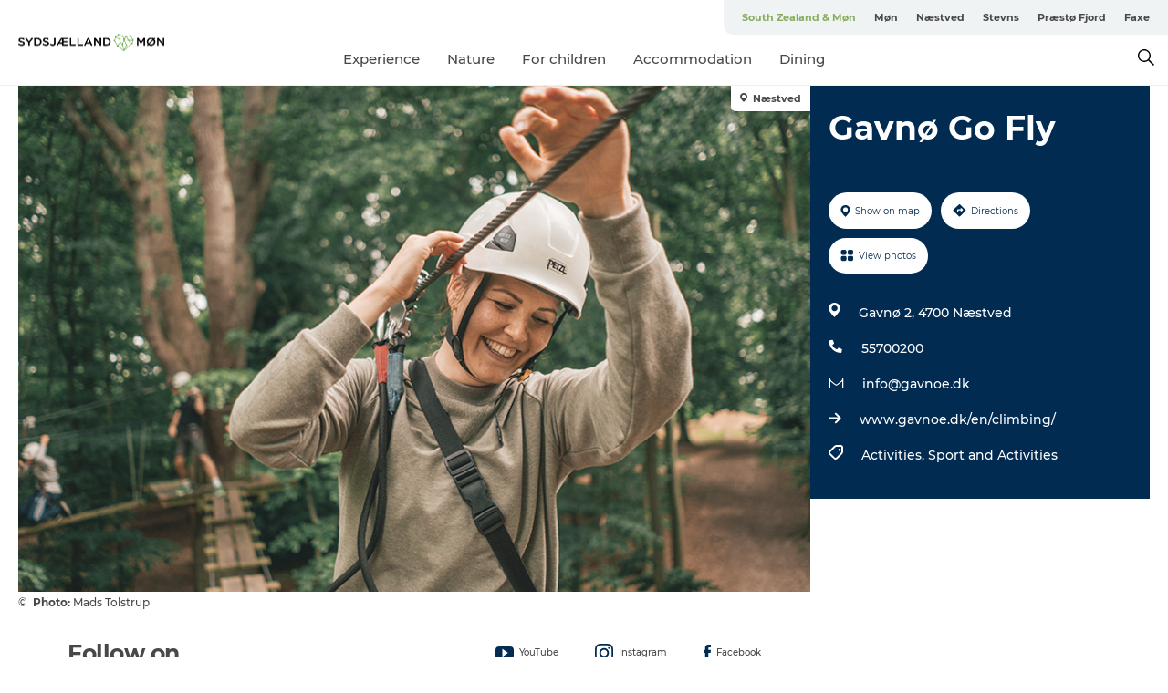

--- FILE ---
content_type: text/html; charset=utf-8
request_url: https://www.southzealand-mon.com/holiday/plan-your-trip/gavno-go-fly-gdk1058804
body_size: 37326
content:
<!DOCTYPE html><html lang="en" class=""><head><meta charSet="UTF-8"/><meta http-equiv="X-UA-Compatible" content="IE=edge"/><meta name="viewport" content="width=device-width, initial-scale=1.0, maximum-scale=1.0"/><title>Gavnø Go Fly</title><meta name="title" content="Gavnø Go Fly"/><meta name="description" content="Experience Denmark´s magnificent adventure course, including Gavnø Go Junior, a fun recreational course to Gavnø Go Grand, a sensational course high up in Gavnø´s 150 year old crowns. A great experience for the whole family."/><meta name="keywords" content="https://files.guidedanmark.org/files/444/274591_Gavn-Go-fly---Mads-Tolstrup1.png"/><link rel="canonical" href="https://www.southzealand-mon.com/holiday/plan-your-trip/gavno-go-fly-gdk1058804"/><link rel="image_src" href="https://files.guidedanmark.org/files/444/274591_Gavn-Go-fly---Mads-Tolstrup1.png"/><meta property="og:site_name" content="Sydsjælland &amp; Møn"/><meta property="og:url" content="https://www.southzealand-mon.com/holiday/plan-your-trip/gavno-go-fly-gdk1058804"/><meta property="og:image" content="https://files.guidedanmark.org/files/444/274591_Gavn-Go-fly---Mads-Tolstrup1.png"/><meta property="og:image:url" content="https://files.guidedanmark.org/files/444/274591_Gavn-Go-fly---Mads-Tolstrup1.png"/><meta name="twitter:card" content="summary_large_image"/><meta name="twitter:title" content="Gavnø Go Fly"/><meta name="twitter:description" content="Experience Denmark´s magnificent adventure course, including Gavnø Go Junior, a fun recreational course to Gavnø Go Grand, a sensational course high up in Gavnø´s 150 year old crowns. A great experience for the whole family."/><meta name="twitter:url" content="https://www.southzealand-mon.com/holiday/plan-your-trip/gavno-go-fly-gdk1058804"/><meta name="twitter:image" content="https://files.guidedanmark.org/files/444/274591_Gavn-Go-fly---Mads-Tolstrup1.png"/><script type="application/ld+json">{"@context":"https://schema.org","@graph":[{"@type":"Product","name":"Gavnø Go Fly","address":{"@type":"PostalAddress","streetAddress":"Gavnø 2","postalCode":"4700"},"geo":{"@type":"GeoCoordinates","latitude":"55.184839991193","longitude":"11.720613955404"},"image":{"@type":"ImageObject","url":"https://files.guidedanmark.org/files/444/274591_Gavn-Go-fly---Mads-Tolstrup1.png"}}]}</script><meta name="google-site-verification" content="Tq4_TIG5gaHUThuU6jx-Ao8Gq1oT2U_fjWnR-X9YM8Q"/><script>dataLayer=[];</script><script class="google-tag-manager">
              (function(w,d,s,l,i){w[l]=w[l]||[];w[l].push({'gtm.start':
                new Date().getTime(),event:'gtm.js'});var f=d.getElementsByTagName(s)[0],
                j=d.createElement(s),dl=l!='dataLayer'?'&l='+l:'';j.async=true;j.src=
                'https://www.googletagmanager.com/gtm.js?id='+i+dl;f.parentNode.insertBefore(j,f);
              })(window,document,'script','dataLayer','GTM-NPS99B');
                </script><script class="google-tag-manager">
          (function(w,d,s,l,i){w[l]=w[l]||[];w[l].push({'gtm.start':
            new Date().getTime(),event:'gtm.js'});var f=d.getElementsByTagName(s)[0],
            j=d.createElement(s),dl=l!='dataLayer'?'&l='+l:'';j.async=true;j.src=
            'https://www.googletagmanager.com/gtm.js?id='+i+dl;f.parentNode.insertBefore(j,f);
          })(window,document,'script','dataLayer','GTM-PFBDMCW');
            </script><script id="CookieConsent" src="https://policy.app.cookieinformation.com/uc.js" data-culture="EN" type="text/javascript" defer="" async=""></script><script src="https://www.google.com/recaptcha/api.js?render=re6LcTjJ0lAAAAAC4yUGacfpRLYJutdFE0bW0SvadS_site_key" async=""></script><link rel="icon" href="/sites/southzealand-mon.com/files/icons/favicon_1.ico" type="image/x-icon"/><meta name="next-head-count" content="26"/><link rel="preload" href="/_next/static/media/8858de35be6d63bd-s.p.ttf" as="font" type="font/ttf" crossorigin="anonymous" data-next-font="size-adjust"/><link rel="preload" href="/_next/static/media/ade88f670a4a93e2-s.p.woff2" as="font" type="font/woff2" crossorigin="anonymous" data-next-font="size-adjust"/><link rel="preload" href="/_next/static/media/7f4e2cacbacd7c77-s.p.woff" as="font" type="font/woff" crossorigin="anonymous" data-next-font="size-adjust"/><link rel="preload" href="/_next/static/media/fe6ff1c8e748122a-s.p.woff2" as="font" type="font/woff2" crossorigin="anonymous" data-next-font="size-adjust"/><link rel="preload" href="/_next/static/media/9671873632b769ea-s.p.woff2" as="font" type="font/woff2" crossorigin="anonymous" data-next-font="size-adjust"/><link rel="preload" href="/_next/static/media/0020fb129ebc950b-s.p.woff2" as="font" type="font/woff2" crossorigin="anonymous" data-next-font="size-adjust"/><link rel="preload" href="/_next/static/css/f9783be563079af7.css" as="style"/><link rel="stylesheet" href="/_next/static/css/f9783be563079af7.css" data-n-g=""/><noscript data-n-css=""></noscript><script defer="" nomodule="" src="/_next/static/chunks/polyfills-78c92fac7aa8fdd8.js"></script><script defer="" src="/_next/static/chunks/24434.2d78b39796aef039.js"></script><script defer="" src="/_next/static/chunks/90180.2cd874d1f8a55392.js"></script><script defer="" src="/_next/static/chunks/89311.d4a83a9b96968818.js"></script><script defer="" src="/_next/static/chunks/52576.7c1155037314c9e5.js"></script><script defer="" src="/_next/static/chunks/69305.95e9ec2f7430440a.js"></script><script defer="" src="/_next/static/chunks/16487.c8405206fde0bf11.js"></script><script defer="" src="/_next/static/chunks/61263.cd3f37a049f1982f.js"></script><script defer="" src="/_next/static/chunks/75fc9c18-295119e68f43c671.js"></script><script defer="" src="/_next/static/chunks/22135.5b23275e4359771f.js"></script><script defer="" src="/_next/static/chunks/88035.a55b00c408bb73af.js"></script><script defer="" src="/_next/static/chunks/77654.f3f2dda92b6acb47.js"></script><script defer="" src="/_next/static/chunks/33996.2229128561d62e70.js"></script><script defer="" src="/_next/static/chunks/38606.c791e11a42e15f83.js"></script><script defer="" src="/_next/static/chunks/73999.f214e8f8ebe5101d.js"></script><script defer="" src="/_next/static/chunks/66518.8241159cdeb0e19e.js"></script><script defer="" src="/_next/static/chunks/42911.663eb074ad65fed6.js"></script><script defer="" src="/_next/static/chunks/7969.600288e47a18f32f.js"></script><script defer="" src="/_next/static/chunks/20349.72af27da3c31588d.js"></script><script defer="" src="/_next/static/chunks/407.b80e1eb57de02bcf.js"></script><script defer="" src="/_next/static/chunks/10613.16507b36973a2d41.js"></script><script defer="" src="/_next/static/chunks/6462.c12763e89d8a44ae.js"></script><script defer="" src="/_next/static/chunks/84041.d231d3637cdb2731.js"></script><script defer="" src="/_next/static/chunks/32299.3c4b62ae9e1c2bb9.js"></script><script src="/_next/static/chunks/webpack-63856f52277dde65.js" defer=""></script><script src="/_next/static/chunks/framework-f0918f007280e2a4.js" defer=""></script><script src="/_next/static/chunks/main-e4ec7a994fac8df8.js" defer=""></script><script src="/_next/static/chunks/pages/_app-dfcb281616405551.js" defer=""></script><script src="/_next/static/chunks/72776-dd4a5de0c04d1828.js" defer=""></script><script src="/_next/static/chunks/51294-05c6ba5fe17e3586.js" defer=""></script><script src="/_next/static/chunks/pages/drupal-f757f6edd3d96ab6.js" defer=""></script><script src="/_next/static/kcTTT74bUDEUWe3UTljfD/_buildManifest.js" defer=""></script><script src="/_next/static/kcTTT74bUDEUWe3UTljfD/_ssgManifest.js" defer=""></script><style data-styled="" data-styled-version="6.0.5">.iUcopv a{padding:6px;position:absolute;top:-40px;left:0px;color:#484848;border-right:1px solid #88ad5d;border-bottom:1px solid #88ad5d;border-bottom-right-radius:8px;background:#88ad5d;-webkit-transition:top 1s ease-out;transition:top 1s ease-out;z-index:100;}/*!sc*/
.iUcopv a:focus{position:absolute;left:0px;top:0px;-webkit-transition:top 0.1s ease-in;transition:top 0.1s ease-in;}/*!sc*/
@media (prefers-reduced-motion: reduce){.iUcopv a{transition-duration:0.001ms!important;}}/*!sc*/
@media print{.iUcopv{display:none;}}/*!sc*/
data-styled.g4[id="sc-521c778a-3"]{content:"iUcopv,"}/*!sc*/
.fnpHaN{background-color:#FFF;}/*!sc*/
data-styled.g12[id="sc-1c46d5dd-5"]{content:"fnpHaN,"}/*!sc*/
.fHBhjc{width:100%;height:65px;background-color:#88ad5d;display:flex;justify-content:center;align-content:center;align-items:center;}/*!sc*/
data-styled.g13[id="sc-1c46d5dd-6"]{content:"fHBhjc,"}/*!sc*/
.kjVbdK{font-size:14px;font-weight:bold;line-height:18px;color:white;}/*!sc*/
data-styled.g14[id="sc-1c46d5dd-7"]{content:"kjVbdK,"}/*!sc*/
.iMgDDq{padding:0 7px;display:flex;justify-content:center;align-items:center;align-content:center;}/*!sc*/
.iMgDDq a{color:white;display:inline-block;padding:0 7px;}/*!sc*/
.iMgDDq svg path{fill:white;}/*!sc*/
.iMgDDq a[title="tiktok"]>svg{width:20px;height:20px;}/*!sc*/
.iMgDDq a[title="tiktok"]{padding-left:2px!important;}/*!sc*/
data-styled.g15[id="sc-1c46d5dd-8"]{content:"iMgDDq,"}/*!sc*/
.buaBos{border-top:2px solid rgb(231, 234, 236);padding:15px 0px;margin-top:40px;display:flex;align-items:center;align-content:center;font-size:14px;}/*!sc*/
@media (max-width: 47.9375em){.buaBos{font-size:12px;flex-direction:column;}}/*!sc*/
data-styled.g16[id="sc-1c46d5dd-9"]{content:"buaBos,"}/*!sc*/
.eIQmRd{display:flex;align-content:center;align-items:center;}/*!sc*/
@media (max-width: 47.9375em){.eIQmRd{margin:10px 0 20px;}}/*!sc*/
@media (min-width: 48em){.eIQmRd{margin:0 20px;flex:1;}}/*!sc*/
.eIQmRd a{cursor:pointer;margin:0 20px;color:#484848;}/*!sc*/
.eIQmRd a:hover{color:#88ad5d;}/*!sc*/
data-styled.g18[id="sc-1c46d5dd-11"]{content:"eIQmRd,"}/*!sc*/
.dTjGyd{padding:20px 0;}/*!sc*/
@media (max-width: 47.9375em){.dTjGyd{font-size:14px;}}/*!sc*/
data-styled.g19[id="sc-1c46d5dd-12"]{content:"dTjGyd,"}/*!sc*/
.ciIioz h2{font-size:14px;font-weight:700;margin-bottom:20px;}/*!sc*/
data-styled.g20[id="sc-1c46d5dd-13"]{content:"ciIioz,"}/*!sc*/
.jeKiEc{list-style:none;padding:0;}/*!sc*/
.jeKiEc li{margin:15px 0;}/*!sc*/
.jeKiEc a{color:#484848;}/*!sc*/
.jeKiEc a:hover{color:#88ad5d;}/*!sc*/
data-styled.g21[id="sc-1c46d5dd-14"]{content:"jeKiEc,"}/*!sc*/
.kKnrtv{position:relative;border-bottom:1px solid rgb(240, 241, 243);background-color:#FFF;width:100vw;top:0;transition:all 0.3s;}/*!sc*/
.kKnrtv >div{display:flex;align-items:center;height:100%;}/*!sc*/
.kKnrtv.sticky{position:fixed;z-index:20;}/*!sc*/
@media print{.kKnrtv.sticky{display:none;}}/*!sc*/
@media (max-width: 47.9375em){.kKnrtv{height:44px;}}/*!sc*/
data-styled.g37[id="sc-1c46d5dd-30"]{content:"kKnrtv,"}/*!sc*/
.jOAfxs{width:200px;padding:6px 20px;position:sticky;top:0;}/*!sc*/
.jOAfxs img{max-width:100%;max-height:50px;}/*!sc*/
data-styled.g38[id="sc-1c46d5dd-31"]{content:"jOAfxs,"}/*!sc*/
.jSSiPN{flex:1;display:flex;flex-direction:column;height:100%;}/*!sc*/
.jSSiPN a{text-decoration:none;color:#484848;}/*!sc*/
.jSSiPN a:hover{color:#88ad5d;}/*!sc*/
data-styled.g58[id="sc-1c46d5dd-51"]{content:"jSSiPN,"}/*!sc*/
.cCNepl{align-self:flex-end;border-bottom-left-radius:10px;background-color:#eff3f4;}/*!sc*/
.cCNepl ul{padding:0 10px;margin:0;}/*!sc*/
.cCNepl ul li{display:inline-block;list-style:none;}/*!sc*/
.cCNepl ul li.inactive >a{display:none;}/*!sc*/
.cCNepl ul li.active >a{color:#88ad5d;}/*!sc*/
.cCNepl ul li a{display:block;font-size:11px;font-weight:bold;padding:12px 10px;}/*!sc*/
data-styled.g59[id="sc-1c46d5dd-52"]{content:"cCNepl,"}/*!sc*/
.gmyhSZ{align-self:center;flex:1;display:flex;width:100%;position:relative;top:0;background-color:#FFF;}/*!sc*/
.gmyhSZ ul{padding:0;}/*!sc*/
.gmyhSZ ul.secondary-menu{flex:1;text-align:center;}/*!sc*/
.gmyhSZ ul.search-menu{min-width:200px;text-align:right;}/*!sc*/
.gmyhSZ ul li{display:inline-block;vertical-align:middle;list-style:none;padding:0 15px;}/*!sc*/
.gmyhSZ ul li a{font-size:15px;padding:0;}/*!sc*/
.gmyhSZ ul li.active >a{color:#88ad5d;}/*!sc*/
data-styled.g60[id="sc-1c46d5dd-53"]{content:"gmyhSZ,"}/*!sc*/
.bPiEZp{cursor:pointer;}/*!sc*/
.bPiEZp span{display:none;}/*!sc*/
data-styled.g68[id="sc-1c46d5dd-61"]{content:"bPiEZp,"}/*!sc*/
.jWQKaT{display:flex;justify-content:space-between;align-content:center;align-items:center;}/*!sc*/
.jWQKaT >div{margin:10px 0;}/*!sc*/
data-styled.g69[id="sc-1c46d5dd-62"]{content:"jWQKaT,"}/*!sc*/
html{line-height:1.15;-webkit-text-size-adjust:100%;}/*!sc*/
body{margin:0;}/*!sc*/
main{display:block;}/*!sc*/
h1{font-size:2em;margin:0.67em 0;}/*!sc*/
hr{box-sizing:content-box;height:0;overflow:visible;}/*!sc*/
pre{font-family:monospace,monospace;font-size:1em;}/*!sc*/
a{background-color:transparent;}/*!sc*/
abbr[title]{border-bottom:none;text-decoration:underline;text-decoration:underline dotted;}/*!sc*/
b,strong{font-weight:bolder;}/*!sc*/
code,kbd,samp{font-family:monospace,monospace;font-size:1em;}/*!sc*/
small{font-size:80%;}/*!sc*/
sub,sup{font-size:75%;line-height:0;position:relative;vertical-align:baseline;}/*!sc*/
sub{bottom:-0.25em;}/*!sc*/
sup{top:-0.5em;}/*!sc*/
img{border-style:none;}/*!sc*/
button,input,optgroup,select,textarea{font-family:inherit;font-size:100%;line-height:1.15;margin:0;}/*!sc*/
button,input{overflow:visible;}/*!sc*/
button,select{text-transform:none;}/*!sc*/
button,[type="button"],[type="reset"],[type="submit"]{-webkit-appearance:button;}/*!sc*/
button::-moz-focus-inner,[type="button"]::-moz-focus-inner,[type="reset"]::-moz-focus-inner,[type="submit"]::-moz-focus-inner{border-style:none;padding:0;}/*!sc*/
button:-moz-focusring,[type="button"]:-moz-focusring,[type="reset"]:-moz-focusring,[type="submit"]:-moz-focusring{outline:1px dotted ButtonText;}/*!sc*/
fieldset{padding:0.35em 0.75em 0.625em;}/*!sc*/
legend{box-sizing:border-box;color:inherit;display:table;max-width:100%;padding:0;white-space:normal;}/*!sc*/
progress{vertical-align:baseline;}/*!sc*/
textarea{overflow:auto;}/*!sc*/
[type="checkbox"],[type="radio"]{box-sizing:border-box;padding:0;}/*!sc*/
[type="number"]::-webkit-inner-spin-button,[type="number"]::-webkit-outer-spin-button{height:auto;}/*!sc*/
[type="search"]{-webkit-appearance:textfield;outline-offset:-2px;}/*!sc*/
[type="search"]::-webkit-search-decoration{-webkit-appearance:none;}/*!sc*/
::-webkit-file-upload-button{-webkit-appearance:button;font:inherit;}/*!sc*/
details{display:block;}/*!sc*/
summary{display:list-item;}/*!sc*/
template{display:none;}/*!sc*/
[hidden]{display:none;}/*!sc*/
data-styled.g70[id="sc-global-ecVvVt1"]{content:"sc-global-ecVvVt1,"}/*!sc*/
*{box-sizing:border-box;}/*!sc*/
*:before,*:after{box-sizing:border-box;}/*!sc*/
body{font-family:'Montserrat',Verdana,Arial,sans-serif;color:#484848;background-color:#FFF;line-height:1.3;font-weight:500;width:100%;max-width:100vw;overflow-x:hidden;}/*!sc*/
body.freeze-scroll{overflow:hidden;}/*!sc*/
@media (max-width: 47.9375em){body{margin-top:44px;}}/*!sc*/
p:last-child{margin-top:0;}/*!sc*/
img{display:block;max-width:100%;height:auto;}/*!sc*/
.text-container a{text-decoration:underline;}/*!sc*/
a{text-decoration:none;color:#88ad5d;transition:all 0.3s;}/*!sc*/
a:hover{color:#cacaca;}/*!sc*/
a.link-icon:before{content:"";display:inline-block;width:18px;height:18px;background-size:100%;background-color:#88ad5d;background-position:center;background-repeat:no-repeat;margin-right:4px;position:relative;}/*!sc*/
a.link-icon.link-internal:before{top:4px;background-image:url(/static/images/svg/internalLinkMask.svg);}/*!sc*/
a.link-icon.link-mailto:before,a.link-icon.link-external:before{background-image:url(/static/images/svg/linkoutMaskWhite.svg);}/*!sc*/
.paragraph{margin-top:40px;margin-bottom:40px;}/*!sc*/
.paragraph:first-child{margin-top:0;}/*!sc*/
.text-align-right{text-align:right;}/*!sc*/
.text-align-left{text-align:left;}/*!sc*/
.text-align-center{text-align:center;}/*!sc*/
.text-align-justify{text-align:justify;}/*!sc*/
.txt-size-regular{font-weight:400;}/*!sc*/
.txt-size-medium{font-weight:500;}/*!sc*/
.txt-size-bold{font-weight:600;}/*!sc*/
.txt-size-semi-bold{font-weight:700;}/*!sc*/
@keyframes menuOpen{from{height:0px;}to{height:calc(100vh - 100%);}}/*!sc*/
@keyframes highlight{from{background-color:rgba(0,0,0,0.1);}to{background-color:rgba(0,0,0,0);}}/*!sc*/
@media (max-width: 47.9375em){.paragraph.paragraph--columns-2 .paragraph.paragraph--highlight-image,.paragraph.paragraph--columns-3 .paragraph.paragraph--highlight-image{margin-left:-20px;margin-right:-20px;}}/*!sc*/
data-styled.g71[id="sc-global-kxOjPr1"]{content:"sc-global-kxOjPr1,"}/*!sc*/
.jBVDfF{position:fixed;font-size:1px;color:#fff;width:1px;height:1px;overflow:hidden;top:-1px;left:-1px;z-index:99999;}/*!sc*/
data-styled.g72[id="sc-6945e261-0"]{content:"jBVDfF,"}/*!sc*/
.camETg{display:inline-block;width:40px;height:40px;background-size:cover;background-position:center;border-radius:50%;margin-bottom:10px;}/*!sc*/
@media (min-width: 48em){.camETg{margin-bottom:0;margin-right:20px;}}/*!sc*/
.camETg.small{width:16px;height:16px;margin-right:10px;}/*!sc*/
data-styled.g281[id="sc-d279e38c-29"]{content:"camETg,"}/*!sc*/
.enWcTi{padding:14px 15px;cursor:pointer;border:1px solid rgb(225, 226, 227);background-color:rgb(234, 236, 238);display:flex;align-content:center;align-items:center;width:100%;}/*!sc*/
@media (min-width: 48em){.enWcTi{width:30%;}}/*!sc*/
.enWcTi .language-name{flex:1;}/*!sc*/
.enWcTi:after{height:11px;width:11px;border-top:1px solid rgb(193, 196, 199);border-right:1px solid rgb(193, 196, 199);transform:rotate(45deg);content:"";display:block;}/*!sc*/
data-styled.g283[id="sc-d279e38c-31"]{content:"enWcTi,"}/*!sc*/
.gEMIVp{position:relative;padding-left:20px;padding-right:20px;}/*!sc*/
.gEMIVp.xs-1{width:8.33333%;min-width:8.33333%;}/*!sc*/
.gEMIVp.xs-2{width:16.66667%;min-width:16.66667%;}/*!sc*/
.gEMIVp.xs-3{width:25.00000%;min-width:25.00000%;}/*!sc*/
.gEMIVp.xs-4{width:33.33333%;min-width:33.33333%;}/*!sc*/
.gEMIVp.xs-5{width:41.66667%;min-width:41.66667%;}/*!sc*/
.gEMIVp.xs-6{width:50.00000%;min-width:50.00000%;}/*!sc*/
.gEMIVp.xs-7{width:58.33333%;min-width:58.33333%;}/*!sc*/
.gEMIVp.xs-8{width:66.66667%;min-width:66.66667%;}/*!sc*/
.gEMIVp.xs-9{width:75.00000%;min-width:75.00000%;}/*!sc*/
.gEMIVp.xs-10{width:83.33333%;min-width:83.33333%;}/*!sc*/
.gEMIVp.xs-11{width:91.66667%;min-width:91.66667%;}/*!sc*/
.gEMIVp.xs-12{width:100.00000%;min-width:100.00000%;}/*!sc*/
@media (min-width: 23.5em){.gEMIVp.sm-1{width:8.33333%;min-width:8.33333%;}.gEMIVp.sm-2{width:16.66667%;min-width:16.66667%;}.gEMIVp.sm-3{width:25.00000%;min-width:25.00000%;}.gEMIVp.sm-4{width:33.33333%;min-width:33.33333%;}.gEMIVp.sm-5{width:41.66667%;min-width:41.66667%;}.gEMIVp.sm-6{width:50.00000%;min-width:50.00000%;}.gEMIVp.sm-7{width:58.33333%;min-width:58.33333%;}.gEMIVp.sm-8{width:66.66667%;min-width:66.66667%;}.gEMIVp.sm-9{width:75.00000%;min-width:75.00000%;}.gEMIVp.sm-10{width:83.33333%;min-width:83.33333%;}.gEMIVp.sm-11{width:91.66667%;min-width:91.66667%;}.gEMIVp.sm-12{width:100.00000%;min-width:100.00000%;}}/*!sc*/
@media (min-width: 48em){.gEMIVp.md-1{width:8.33333%;min-width:8.33333%;}.gEMIVp.md-2{width:16.66667%;min-width:16.66667%;}.gEMIVp.md-3{width:25.00000%;min-width:25.00000%;}.gEMIVp.md-4{width:33.33333%;min-width:33.33333%;}.gEMIVp.md-5{width:41.66667%;min-width:41.66667%;}.gEMIVp.md-6{width:50.00000%;min-width:50.00000%;}.gEMIVp.md-7{width:58.33333%;min-width:58.33333%;}.gEMIVp.md-8{width:66.66667%;min-width:66.66667%;}.gEMIVp.md-9{width:75.00000%;min-width:75.00000%;}.gEMIVp.md-10{width:83.33333%;min-width:83.33333%;}.gEMIVp.md-11{width:91.66667%;min-width:91.66667%;}.gEMIVp.md-12{width:100.00000%;min-width:100.00000%;}}/*!sc*/
@media (min-width: 64em){.gEMIVp.lg-1{width:8.33333%;min-width:8.33333%;}.gEMIVp.lg-2{width:16.66667%;min-width:16.66667%;}.gEMIVp.lg-3{width:25.00000%;min-width:25.00000%;}.gEMIVp.lg-4{width:33.33333%;min-width:33.33333%;}.gEMIVp.lg-5{width:41.66667%;min-width:41.66667%;}.gEMIVp.lg-6{width:50.00000%;min-width:50.00000%;}.gEMIVp.lg-7{width:58.33333%;min-width:58.33333%;}.gEMIVp.lg-8{width:66.66667%;min-width:66.66667%;}.gEMIVp.lg-9{width:75.00000%;min-width:75.00000%;}.gEMIVp.lg-10{width:83.33333%;min-width:83.33333%;}.gEMIVp.lg-11{width:91.66667%;min-width:91.66667%;}.gEMIVp.lg-12{width:100.00000%;min-width:100.00000%;}}/*!sc*/
@media (min-width: 82.5em){.gEMIVp.xl-1{width:8.33333%;min-width:8.33333%;}.gEMIVp.xl-2{width:16.66667%;min-width:16.66667%;}.gEMIVp.xl-3{width:25.00000%;min-width:25.00000%;}.gEMIVp.xl-4{width:33.33333%;min-width:33.33333%;}.gEMIVp.xl-5{width:41.66667%;min-width:41.66667%;}.gEMIVp.xl-6{width:50.00000%;min-width:50.00000%;}.gEMIVp.xl-7{width:58.33333%;min-width:58.33333%;}.gEMIVp.xl-8{width:66.66667%;min-width:66.66667%;}.gEMIVp.xl-9{width:75.00000%;min-width:75.00000%;}.gEMIVp.xl-10{width:83.33333%;min-width:83.33333%;}.gEMIVp.xl-11{width:91.66667%;min-width:91.66667%;}.gEMIVp.xl-12{width:100.00000%;min-width:100.00000%;}}/*!sc*/
data-styled.g328[id="sc-bb566763-28"]{content:"gEMIVp,"}/*!sc*/
.hPpxAZ{width:100%;max-width:100%;margin-right:auto;margin-left:auto;padding-left:1.25em;padding-right:1.25em;transition:all 0.3s;}/*!sc*/
@media (min-width: 23.5em){.hPpxAZ{width:100%;}}/*!sc*/
@media (min-width: 48em){.hPpxAZ{width:46.75em;}}/*!sc*/
@media (min-width: 64em){.hPpxAZ{width:61.5em;}}/*!sc*/
@media (min-width: 82.5em){.hPpxAZ{width:80em;}}/*!sc*/
data-styled.g329[id="sc-bb566763-29"]{content:"hPpxAZ,"}/*!sc*/
.kLBSZd{max-width:1450px;margin-right:auto;margin-left:auto;padding-left:1.25em;padding-right:1.25em;transition:all 0.3s;}/*!sc*/
.kLBSZd.no-padding{padding:0;}/*!sc*/
data-styled.g339[id="sc-bb566763-39"]{content:"kLBSZd,"}/*!sc*/
.cBBUa-D{display:flex;flex-direction:row;flex-wrap:wrap;margin-left:-20px;margin-right:-20px;min-width:100%;}/*!sc*/
data-styled.g374[id="sc-bb566763-74"]{content:"cBBUa-D,"}/*!sc*/
.bAZmJe{max-width:800px;margin-right:auto;margin-left:auto;padding-left:1.25em;padding-right:1.25em;}/*!sc*/
.bAZmJe.text-left{margin-left:0;padding-left:0;text-align:left;}/*!sc*/
.bAZmJe.text-right{margin-right:0;padding-right:0;text-align:right;}/*!sc*/
.bAZmJe.text-center{text-align:center;}/*!sc*/
.bAZmJe h1{font-weight:900;font-size:40px;letter-spacing:-0.5px;}/*!sc*/
@media (max-width: 47.9375em){.bAZmJe h1{font-size:26px;}}/*!sc*/
.bAZmJe h2{font-weight:700;font-size:25px;letter-spacing:-0.5px;}/*!sc*/
@media (max-width: 47.9375em){.bAZmJe h2{font-size:19px;}}/*!sc*/
.bAZmJe h3,.bAZmJe h4{font-weight:700;font-size:18px;letter-spacing:-0.5px;}/*!sc*/
@media (max-width: 47.9375em){.bAZmJe h3,.bAZmJe h4{font-size:16px;}}/*!sc*/
data-styled.g390[id="sc-bb566763-90"]{content:"bAZmJe,"}/*!sc*/
@media (max-width: 47.9375em){.bPGLSi{padding-left:0;padding-right:0;}}/*!sc*/
data-styled.g459[id="sc-f8176ca3-0"]{content:"bPGLSi,"}/*!sc*/
.igLRvm{padding-bottom:2.5em;}/*!sc*/
.igLRvm .padding-0{padding:0;}/*!sc*/
@media (max-width: 63.9375em){.igLRvm{margin-top:55px;}}/*!sc*/
data-styled.g460[id="sc-f8176ca3-1"]{content:"igLRvm,"}/*!sc*/
.iaWucu{width:70%;display:flex;}/*!sc*/
@media (max-width: 63.9375em){.iaWucu{width:65%;}}/*!sc*/
@media (max-width: 47.9375em){.iaWucu{width:100%;}}/*!sc*/
data-styled.g461[id="sc-f8176ca3-2"]{content:"iaWucu,"}/*!sc*/
@media (max-width: 47.9375em){.hiHBVT{width:100%;}}/*!sc*/
data-styled.g462[id="sc-f8176ca3-3"]{content:"hiHBVT,"}/*!sc*/
@media (max-width: 47.9375em){.dTQpbO{padding-left:0;padding-right:0;}}/*!sc*/
data-styled.g463[id="sc-f8176ca3-4"]{content:"dTQpbO,"}/*!sc*/
.kTabag{width:70%;height:555px;min-height:555px;position:relative;float:left;margin-bottom:40px;}/*!sc*/
@media (max-width: 63.9375em){.kTabag{width:65%;}}/*!sc*/
@media (max-width: 47.9375em){.kTabag{width:100%;height:210px;min-height:210px;margin-bottom:0;float:none;}}/*!sc*/
data-styled.g464[id="sc-f8176ca3-5"]{content:"kTabag,"}/*!sc*/
.eymwOi{height:100%;width:100%;position:relative;}/*!sc*/
.eymwOi img{width:100%;height:100%;object-fit:cover;}/*!sc*/
.eymwOi span{z-index:1;position:absolute;top:0;left:0;background:#a3eabf;color:#07203b;padding:11px 10px;border-radius:0 0 5px 0;font-size:10px;font-weight:bold;line-height:11px;}/*!sc*/
data-styled.g465[id="sc-f8176ca3-6"]{content:"eymwOi,"}/*!sc*/
.kKgnec{width:30%;background-color:#022b52;padding:25px 35px 20px 35px;color:#ffffff;float:right;position:relative;}/*!sc*/
@media (max-width: 82.4375em){.kKgnec{padding:25px 20px 20px 20px;}}/*!sc*/
@media (max-width: 63.9375em){.kKgnec{width:35%;}}/*!sc*/
@media (max-width: 47.9375em){.kKgnec{width:100%;float:none;position:inherit;text-align:center;padding:50px 20px 20px 20px;}}/*!sc*/
data-styled.g467[id="sc-f8176ca3-8"]{content:"kKgnec,"}/*!sc*/
.iVLTu{position:sticky;top:55px;padding:30px 35px 35px 35px;}/*!sc*/
@media (max-width: 82.4375em){.iVLTu{padding:30px 20px 35px 20px;}}/*!sc*/
@media (max-width: 63.9375em){.iVLTu{width:35%;}}/*!sc*/
@media (max-width: 47.9375em){.iVLTu{width:100%;position:inherit;padding:30px 20px 30px 20px;}}/*!sc*/
data-styled.g468[id="sc-f8176ca3-9"]{content:"iVLTu,"}/*!sc*/
.kGVlIW{font-size:36px;line-height:42px;margin:0;}/*!sc*/
@media (max-width: 47.9375em){.kGVlIW{font-size:26px;line-height:32px;}}/*!sc*/
data-styled.g472[id="sc-f8176ca3-13"]{content:"kGVlIW,"}/*!sc*/
.julIoh{display:flex;flex-wrap:wrap;justify-content:flex-start;margin:0 0 20px 0;}/*!sc*/
@media (max-width: 23.4375em){.julIoh{width:100%;justify-content:space-around;margin:0 -10px 20px -10px;width:auto;}}/*!sc*/
data-styled.g473[id="sc-f8176ca3-14"]{content:"julIoh,"}/*!sc*/
.fefxPf{padding:30px 0 0 0;}/*!sc*/
.fefxPf:empty{padding:0;}/*!sc*/
.fefxPf button{margin:0 0 20px 0!important;}/*!sc*/
.fefxPf a:last-child button{margin-bottom:0px!important;}/*!sc*/
data-styled.g474[id="sc-f8176ca3-15"]{content:"fefxPf,"}/*!sc*/
.gtssAg{cursor:pointer;display:flex;justify-content:center;align-items:center;border:none;color:#022b52;}/*!sc*/
.gtssAg:last-of-type{margin:0 0 10px 0;}/*!sc*/
data-styled.g475[id="sc-f8176ca3-16"]{content:"gtssAg,"}/*!sc*/
.hiXYwN{border-radius:35px;background:#ffffff;margin:0 10px 10px 0;padding:0;}/*!sc*/
.hiXYwN svg{margin:0 5px 0 0;}/*!sc*/
.hiXYwN svg path{fill:#022b52;}/*!sc*/
.hiXYwN .btn-round-content{padding:13px;margin:0;color:inherit;font-size:10px;line-height:11px;display:flex;justify-content:center;align-items:center;}/*!sc*/
@media (max-width: 23.4375em){.hiXYwN{margin:0 0 10px 0;}.hiXYwN .btn-round-content{padding:13px 10px;}}/*!sc*/
data-styled.g476[id="sc-f8176ca3-17"]{content:"hiXYwN,"}/*!sc*/
.kIlebw{z-index:9;position:relative;}/*!sc*/
.kIlebw.no-image{margin-top:0;}/*!sc*/
data-styled.g478[id="sc-f8176ca3-19"]{content:"kIlebw,"}/*!sc*/
.jiBwhG{font-size:18px;line-height:28px;margin-top:15px;margin-bottom:25px;word-break:break-word;}/*!sc*/
@media (max-width: 47.9375em){.jiBwhG{font-size:16px;line-height:26px;}}/*!sc*/
.jiBwhG a{word-break:break-word;}/*!sc*/
.jiBwhG h1,.jiBwhG h2,.jiBwhG h3,.jiBwhG h4{margin:23px 0 10px 0;}/*!sc*/
.jiBwhG h2{font-size:21px;line-height:25px;}/*!sc*/
.jiBwhG p{margin:0 0 18px 0;}/*!sc*/
@media (max-width: 47.9375em){.jiBwhG p{margin:0 0 16px 0;}}/*!sc*/
data-styled.g480[id="sc-f8176ca3-21"]{content:"jiBwhG,"}/*!sc*/
.fuXQAW{font-size:12px;line-height:13px;margin:5px 0 0 0;}/*!sc*/
.fuXQAW span{font-weight:bold;}/*!sc*/
@media (max-width: 47.9375em){.fuXQAW{color:#aabccd;text-align:center;background-color:#022b52;margin:0;padding:5px 0 0 0;}}/*!sc*/
data-styled.g481[id="sc-f8176ca3-22"]{content:"fuXQAW,"}/*!sc*/
</style></head><body><div id="__next"><main class="__className_9cab95"><div class="sc-6945e261-0 jBVDfF"> </div><div class="sc-521c778a-3 iUcopv"><a href="#maincontent">Skip to main content</a></div><div id="sticky-header-wrap" class="sc-1c46d5dd-30 kKnrtv"><div class="sc-bb566763-39 kLBSZd no-padding container"><div class="sc-1c46d5dd-31 jOAfxs"><a class="link-internal" title="Go to homepage" href="/"><img alt="Sydsjælland &amp; Møn" width="160" height="31" src="/sites/southzealand-mon.com/files/2023-03/logo_web.png" fetchpriority="auto" loading="lazy"/></a></div><div class="sc-1c46d5dd-51 jSSiPN"><div class="sc-1c46d5dd-52 cCNepl"><ul class="menu primary-menu"><li class="active"><a class="link-internal" href="/holiday/southzealand-moncom">South Zealand &amp; Møn</a></li><li class=""><a class="link-internal" href="/moen">Møn</a></li><li class=""><a class="link-internal" href="/naestved">Næstved</a></li><li class=""><a class="link-internal" href="/stevns">Stevns</a></li><li class=""><a class="link-internal" href="/destination-praesto-fjord">Præstø Fjord</a></li><li class=""><a class="link-internal" href="/destination-faxe">Faxe</a></li></ul></div><div class="sc-1c46d5dd-53 gmyhSZ"><ul class="menu secondary-menu"><li class=""><a class="link-internal" href="/vacation-for-adults">Experience</a></li><li class=""><a class="link-internal" href="/hiking-bikingroutes">Nature</a></li><li class=""><a class="link-internal" href="/family-vacation">For children</a></li><li class=""><a class="link-internal" href="/overnightstays">Accommodation</a></li><li class=""><a class="link-internal" href="/eat">Dining</a></li></ul><ul class="menu search-menu"><li><a tabindex="0" class="sc-1c46d5dd-61 bPiEZp"><svg xmlns="http://www.w3.org/2000/svg" version="1.1" viewBox="0 0 18.508 18.508" width="18"><path d="M 12.264 2.111 C 10.856 0.704 9.164 0 7.188 0 C 5.21 0 3.518 0.704 2.11 2.111 C 0.704 3.52 0 5.211 0 7.187 c 0 1.977 0.704 3.67 2.111 5.077 c 1.408 1.407 3.1 2.111 5.076 2.111 c 1.708 0 3.22 -0.54 4.538 -1.617 l 5.705 5.75 l 1.078 -1.078 l -5.75 -5.705 c 1.078 -1.318 1.617 -2.83 1.617 -4.537 c 0 -1.977 -0.704 -3.67 -2.111 -5.077 Z m -9.12 1.034 C 4.254 2.007 5.6 1.437 7.188 1.437 c 1.588 0 2.943 0.562 4.066 1.685 c 1.123 1.123 1.684 2.478 1.684 4.066 c 0 1.587 -0.561 2.942 -1.684 4.065 c -1.123 1.123 -2.478 1.684 -4.066 1.684 c -1.587 0 -2.942 -0.561 -4.065 -1.684 C 2 10.13 1.437 8.775 1.437 7.187 c 0 -1.587 0.57 -2.934 1.708 -4.042 Z" fill-rule="evenodd" stroke="none" stroke-width="1"></path></svg><span>Search</span></a></li></ul></div></div></div></div><div class="sc-bb566763-39 kLBSZd container"><div class="sc-1c46d5dd-62 jWQKaT"></div></div><div id="maincontent"><div class="sc-f8176ca3-1 igLRvm" lang="en"><div class="sc-bb566763-39 kLBSZd sc-f8176ca3-0 bPGLSi container"><div class="sc-f8176ca3-5 kTabag"><div class="sc-f8176ca3-6 eymwOi"><img src="https://gdkfiles.visitdenmark.com/files/444/274591_Gavn-Go-fly---Mads-Tolstrup1.png?width=987" fetchpriority="auto" loading="lazy" layout="fill"/></div><div class="sc-f8176ca3-22 fuXQAW">© <!-- -->  <span>Photo<!-- -->:</span> </div></div><div class="sc-f8176ca3-8 kKgnec"><h1 class="sc-f8176ca3-13 kGVlIW">Gavnø Go Fly</h1></div><div top="55" class="sc-f8176ca3-8 sc-f8176ca3-9 kKgnec iVLTu"><div class="sc-f8176ca3-14 julIoh"><button class="sc-f8176ca3-16 sc-f8176ca3-17 gtssAg hiXYwN"><div class="btn-round-content"><svg width="15" height="14" viewBox="0 0 15 15" version="1.1" xmlns="http://www.w3.org/2000/svg" xmlns:xlink="http://www.w3.org/1999/xlink"><title>Shape</title><g id="Symbols" stroke="none" stroke-width="1" fill="none" fill-rule="evenodd"><g id="GDK/Mobile/Directions-(Mobile)" transform="translate(-14.000000, -13.000000)" fill="#022B52" fill-rule="nonzero"><path d="M28.5877043,19.569089 L22.0883815,13.264374 C21.7250022,12.9118753 21.1355268,12.9118753 20.7718572,13.264374 L14.2725345,19.569089 C13.9091552,19.9218692 13.9091552,20.4934126 14.2725345,20.8461929 L20.7718572,27.1509078 C21.1352365,27.5036881 21.724712,27.5036881 22.0883815,27.1509078 L28.5877043,20.8461929 C28.9510836,20.4934126 28.9510836,19.9218692 28.5877043,19.569089 Z M25.6032246,19.7142386 L23.2241565,21.9161263 C23.0795082,22.0501149 22.8447373,21.9472865 22.8447373,21.7495613 L22.8447373,20.2275308 L20.1325827,20.2275308 L20.1325827,22.0404836 C20.1325827,22.1656906 20.0314419,22.2671026 19.9065698,22.2671026 L19.0025182,22.2671026 C18.8776461,22.2671026 18.7765053,22.1656906 18.7765053,22.0404836 L18.7765053,19.7742927 C18.7765053,19.2737478 19.1813509,18.8678163 19.6805569,18.8678163 L22.8447373,18.8678163 L22.8447373,17.3457859 C22.8447373,17.148344 23.0792257,17.0452323 23.2241565,17.1792208 L25.6032246,19.3811086 C25.7001276,19.4709064 25.7001276,19.6244408 25.6032246,19.7142386 Z" id="Shape"></path></g></g></svg>Directions</div></button><button class="sc-f8176ca3-16 sc-f8176ca3-17 gtssAg hiXYwN"><div class="btn-round-content"><svg width="15" height="13" viewBox="0 0 15 14" version="1.1" xmlns="http://www.w3.org/2000/svg" xmlns:xlink="http://www.w3.org/1999/xlink"><title>Group 2</title><g id="Symbols" stroke="none" stroke-width="1" fill="none" fill-rule="evenodd"><g id="GDK/Mobile/Gallery-(Mobile)" transform="translate(-14.000000, -13.000000)" fill="#022B52"><g id="Group-2" transform="translate(14.000000, 13.000000)"><rect id="Rectangle" x="7.93025955" y="0" width="6.5912621" height="5.96670935" rx="2"></rect><rect id="Rectangle-Copy-8" x="7.93025955" y="7.17883056" width="6.5912621" height="5.96670935" rx="2"></rect><rect id="Rectangle-Copy-7" x="0" y="0" width="6.5912621" height="5.96670935" rx="2"></rect><rect id="Rectangle-Copy-9" x="0" y="7.17883056" width="6.5912621" height="5.96670935" rx="2"></rect></g></g></g></svg>View photos</div></button></div><div class="sc-f8176ca3-15 fefxPf"></div></div><div class="sc-f8176ca3-2 iaWucu"><div class="sc-bb566763-29 hPpxAZ sc-f8176ca3-3 hiHBVT container"><div class="sc-f8176ca3-19 kIlebw"><div class="sc-bb566763-90 bAZmJe sc-f8176ca3-4 dTQpbO text-container"><div class="sc-f8176ca3-21 jiBwhG"><div><p>Gavnø’s wonderful treetop adventure course, Gavnø Go Fly, is ready to welcome all active and nature-loving guests. There’s something for everyone in the family, group of friends or group of colleagues. The perfect outingwith the grandchildren, for groups or for staff events.</p><p>Six different courses offer fun, exciting and challenging experiences ranging from fun and recreation on the junior courses to a course high up in Gavnø’s 150-year-old treetops, where challenges, zip lines and a magnificent view of the fjord await you. You choose how high, how far and how long you want to go.</p><p>Gavnø Go Fly puts safety first and is equipped with the world’s safest climbing system; the first in Denmark.</p><p>A visit to Gavnø Go Fly also offers free admission to the castle park at Gavnø Slot. Combine the experience with a visit to the castle park at Gavnø Slot or finish off a fabulous day in the treetops at the castle brewerySlotsbryggeriet Gavnø and try its award-winning beers.</p><p>Age: 3 and up. <br/>Please note: Last start time is at 15:00.</p></div></div></div></div></div></div></div><span style="display:none"><img src="https://www.guidedanmark.org/Stats/Register?p=1058804&amp;c=486" alt=""/></span></div></div><div class="sc-1c46d5dd-5 fnpHaN"><div class="sc-1c46d5dd-6 fHBhjc"><h2 class="sc-1c46d5dd-7 kjVbdK">Share your wonders<!-- -->:</h2><div class="sc-1c46d5dd-8 iMgDDq"><a class="link-external" target="_blank" title="facebook" rel="noopener" href="https://www.facebook.com/sydsjaellandmoen"><svg xmlns="http://www.w3.org/2000/svg" version="1.1" viewBox="0 0 8 18" width="8"><path d="M8 5.82H5.277V3.94c0-.716.425-.895.766-.895h1.872V0H5.277C2.383 0 1.702 2.328 1.702 3.761v2.06H0v3.134h1.702V18h3.575V8.955H7.66L8 5.821z"></path></svg></a><a class="link-external" target="_blank" title="instagram" rel="noopener" href="https://www.instagram.com/sydsjaelland_moen/"><svg xmlns="http://www.w3.org/2000/svg" version="1.1" viewBox="0 0 20.955 20.955" width="20"><path fill-rule="evenodd" stroke="none" stroke-width="1" d="M19.013 14.768c-.068 1.038-.203 1.58-.339 1.964-.203.452-.384.858-.79 1.174-.384.384-.723.587-1.174.79-.384.136-.926.34-1.965.34-1.106.067-1.445.067-4.268.067-2.822 0-3.138 0-4.267-.068-1.039-.067-1.581-.203-1.965-.338-.451-.204-.858-.384-1.174-.79-.384-.385-.587-.723-.79-1.175-.136-.384-.34-.926-.34-1.964-.067-1.107-.067-1.445-.067-4.268 0-2.823 0-3.139.068-4.268.068-1.038.203-1.58.339-1.964.203-.452.384-.858.79-1.175.384-.383.723-.587 1.174-.79a5.484 5.484 0 0 1 1.965-.339c1.129-.067 1.467-.067 4.267-.067 2.823 0 3.14 0 4.268.067 1.039.068 1.58.204 1.965.339.451.203.858.384 1.174.79.384.384.587.723.79 1.175.136.384.339.926.339 1.964.068 1.107.068 1.445.068 4.268 0 2.823 0 3.138-.068 4.268m1.874-8.626c.068 1.129.068 1.513.068 4.335 0 2.823 0 3.23-.136 4.403 0 1.107-.203 1.897-.451 2.552-.249.655-.588 1.31-1.174 1.83-.588.518-1.175.902-1.83 1.173-.654.18-1.422.384-2.551.452-1.13.068-1.445.068-4.336.068-2.89 0-3.229 0-4.335-.136-1.107 0-1.897-.203-2.552-.451a4.953 4.953 0 0 1-1.829-1.174 4.408 4.408 0 0 1-1.242-1.83c-.248-.654-.384-1.422-.451-2.551C0 13.683 0 13.277 0 10.477c0-2.8 0-3.206.09-4.335 0-1.107.181-1.897.452-2.552.316-.655.655-1.242 1.242-1.896A4.999 4.999 0 0 1 3.613.519C4.268.271 5.058.135 6.165.068 7.27 0 7.677 0 10.477 0c2.823 0 3.23 0 4.404.135 1.106 0 1.896.204 2.551.452a4.946 4.946 0 0 1 1.83 1.174c.586.52.903 1.107 1.173 1.83.181.654.384 1.422.452 2.55zM10.5 14.014c-1.941 0-3.559-1.618-3.559-3.56 0-1.94 1.618-3.558 3.559-3.558s3.559 1.618 3.559 3.559c0 1.94-1.595 3.559-3.559 3.559zm0-9.06a5.513 5.513 0 0 0-5.5 5.5c0 3.028 2.473 5.5 5.5 5.5s5.5-2.472 5.5-5.5c0-3.027-2.473-5.5-5.5-5.5zm5.5-1c-.527 0-1 .473-1 1 0 .528.473 1 1 1s1-.417 1-1c0-.581-.473-1-1-1z"></path></svg></a><a class="link-external" target="_blank" title="youtube" rel="noopener" href="https://www.youtube.com/channel/UCKTJMLojLsNqfLlTgAo83PQ"><svg xmlns="http://www.w3.org/2000/svg" width="20" viewBox="0 0 20 14" version="1.1"><path fill-rule="nonzero" stroke="none" stroke-width="1" d="M19.869 3.107c0-1.638-1.294-2.968-2.89-2.968C14.702.039 12.375-.004 10 0 7.625-.002 5.298.04 3.021.14 1.428.139.133 1.469.133 3.107A51.3 51.3 0 0 0 0 7.001a51.357 51.357 0 0 0 .133 3.894c0 1.638 1.293 2.968 2.888 2.968 2.274.097 4.604.142 6.979.137 2.372.005 4.701-.04 6.977-.137 1.594 0 2.889-1.33 2.889-2.968.098-1.3.138-2.597.134-3.894a51.25 51.25 0 0 0-.131-3.894zM7.5 11.454v-8.91L13.751 7z"></path></svg></a><a class="link-external" target="_blank" title="newsletter" rel="noopener" href="https://www.sydsjaellandmoen.dk/corporate/erhverv/tilmeld-dig-sydkystdanmarks-nyhedsbrev"><svg xmlns="http://www.w3.org/2000/svg" version="1.1" width="20" x="0" y="0" viewBox="0 0 511.996 511.996" style="enable-background:new 0 0 512 512" xml:space="preserve"><g><path xmlns="http://www.w3.org/2000/svg" d="m230.9 253.371c13.369 8.913 36.827 8.914 50.199-.001.002-.001.005-.003.007-.004l227.865-151.911c-7.474-21.616-28.018-37.188-52.142-37.188h-401.663c-24.125 0-44.668 15.572-52.143 37.188l227.87 151.912c.003.002.005.002.007.004z" fill="#ffffff" data-original="#000000"></path><path xmlns="http://www.w3.org/2000/svg" d="m297.746 278.328c-.003.002-.005.004-.007.005-11.702 7.801-26.724 11.702-41.741 11.702-15.02 0-30.036-3.9-41.739-11.703-.002-.001-.003-.002-.005-.003l-214.254-142.835v257.072c0 30.417 24.747 55.163 55.166 55.163h401.666c30.418 0 55.164-24.746 55.164-55.163v-257.072z" fill="#ffffff" data-original="#000000"></path></g></svg></a><a class="link-external" target="_blank" title="linkedin" rel="noopener" href="https://www.linkedin.com/company/visitsydsj%C3%A6lland-m%C3%B8n/"><svg xmlns="http://www.w3.org/2000/svg" xmlns:xlink="http://www.w3.org/1999/xlink" width="18" viewBox="0 0 18 17.224" version="1.1"><path transform="translate(-7.467 -6.404)" stroke="none" stroke-width="1" d="M7.707 11.998h3.859V23.61H7.707zm1.939-5.594c1.329 0 2.141.868 2.16 2.012 0 1.127-.831 2.013-2.179 2.013H9.61c-1.31 0-2.142-.905-2.142-2.013 0-1.144.85-2.012 2.179-2.012zm11.39 5.317c2.548 0 4.45 1.662 4.431 5.243v6.665H21.61v-6.222c0-1.55-.554-2.621-1.957-2.621-1.052 0-1.699.701-1.975 1.403-.111.24-.13.59-.13.941v6.48H13.69s.055-10.523 0-11.612h3.858v1.643c0 .018-.018.018-.018.037h.018v-.037c.517-.794 1.44-1.92 3.49-1.92z"></path></svg></a></div></div><div class="sc-bb566763-29 hPpxAZ container"><div class="sc-1c46d5dd-12 dTjGyd"><div class="sc-bb566763-74 cBBUa-D"><div class="sc-bb566763-28 gEMIVp xs-6 md-3"><div class="sc-1c46d5dd-13 ciIioz"><h2>Corporate</h2></div><ul class="sc-1c46d5dd-14 jeKiEc"><li><a class="link-internal" title="Press" href="/node/1456">Press</a></li><li><a class="link-internal" title="About VisitSydsjælland-Møn A/S" href="/about-visitsydsjaelland-moen">About VisitSydsjælland-Møn A/S</a></li></ul></div><div class="sc-bb566763-28 gEMIVp xs-6 md-3"><div class="sc-1c46d5dd-13 ciIioz"><h2>Our pages</h2></div><ul class="sc-1c46d5dd-14 jeKiEc"><li><a class="link-external" target="_blank" title="Media database" rel="noopener" href="https://www.skyfish.com/p/sydkystdanmark">Media database</a></li><li><a class="link-internal" title="Web Accesibility" href="/was">Web Accesibility</a></li><li><a class="link-internal" title="Privacy &amp; Disclaimer" href="/privacy-disclaimer">Privacy &amp; Disclaimer</a></li></ul></div></div></div><div class="sc-1c46d5dd-9 buaBos"><div class="sc-1c46d5dd-10 JATgE">Sydsjælland &amp; Møn<!-- --> ©<!-- --> <!-- -->2025</div><div class="sc-1c46d5dd-11 eIQmRd"><a class="link-internal" title="Data Protection Notice" href="/dataprotection">Data Protection Notice</a></div><div tabindex="0" role="button" class="sc-d279e38c-31 enWcTi"><span style="background-image:url(/static/images/flags/en.svg)" class="sc-d279e38c-29 camETg small"></span><span class="language-name">English</span></div></div></div></div><div id="modal-root"></div></main></div><script id="__NEXT_DATA__" type="application/json">{"props":{"pageProps":{},"initialReduxState":{"content":{"entity":{"id":"5dc56ed8-ac46-4abf-b95f-6dd4cc0a56e1","type":"product--product","entity_type":"product","root":null,"template_suggestions":["entity","product","product--product"],"bundle":"product","attributes":{"drupal_internal__id":23603,"langcode":"en","pid":1058804,"period_id":0,"next_period":false,"title":"Gavnø Go Fly","canonical_url":null,"updated":"2023-06-22T10:28:32+00:00","html_meta_tag_description":{"value":"\u003cp\u003eExperience Denmark´s magnificent adventure course, including Gavnø Go Junior, a fun recreational course to Gavnø Go Grand, a sensational course high up in Gavnø´s 150 year old crowns. A great experience for the whole family.\u003c/p\u003e","format":null,"processed":"\u003cp\u003e\u0026lt;p\u0026gt;Experience Denmark´s magnificent adventure course, including Gavnø Go Junior, a fun recreational course to Gavnø Go Grand, a sensational course high up in Gavnø´s 150 year old crowns. A great experience for the whole family.\u0026lt;/p\u0026gt;\u003c/p\u003e\n"},"html_meta_tag_title":{"value":"\u003cp\u003eGavnø Go Fly\u003c/p\u003e","format":null,"processed":"\u003cp\u003e\u0026lt;p\u0026gt;Gavnø Go Fly\u0026lt;/p\u0026gt;\u003c/p\u003e\n"},"html_meta_tags":null,"field_first_image_copyright":null,"field_first_image_photographer":"Mads Tolstrup","field_first_image_alt":"Gavnø Go Fly","field_first_image_description":null,"period_data":null,"address":"Gavnø 2 ","post_code":"4700","city":"Næstved","region":null,"latitude":"55.184839991193","longitude":"11.720613955404","phone":null,"fax":null,"email":"info@gavnoe.dk","is_marked_recurring":false,"default_langcode":false,"fallback_language":null,"metatag":null,"meta_info":{"path":"/holiday/plan-your-trip/gavno-go-fly-gdk1058804","meta":[{"tag":"meta","attributes":{"name":"title","content":"Gavnø Go Fly"}},{"tag":"meta","attributes":{"name":"description","content":"Experience Denmark´s magnificent adventure course, including Gavnø Go Junior, a fun recreational course to Gavnø Go Grand, a sensational course high up in Gavnø´s 150 year old crowns. A great experience for the whole family."}},{"tag":"meta","attributes":{"name":"keywords","content":"https://files.guidedanmark.org/files/444/274591_Gavn-Go-fly---Mads-Tolstrup1.png"}},{"tag":"link","attributes":{"rel":"canonical","href":"https://www.southzealand-mon.com/holiday/plan-your-trip/gavno-go-fly-gdk1058804"}},{"tag":"link","attributes":{"rel":"image_src","href":"https://files.guidedanmark.org/files/444/274591_Gavn-Go-fly---Mads-Tolstrup1.png"}},{"tag":"meta","attributes":{"property":"og:site_name","content":"Sydsjælland \u0026 Møn"}},{"tag":"meta","attributes":{"property":"og:url","content":"https://www.southzealand-mon.com/holiday/plan-your-trip/gavno-go-fly-gdk1058804"}},{"tag":"meta","attributes":{"property":"og:image","content":"https://files.guidedanmark.org/files/444/274591_Gavn-Go-fly---Mads-Tolstrup1.png"}},{"tag":"meta","attributes":{"property":"og:image:url","content":"https://files.guidedanmark.org/files/444/274591_Gavn-Go-fly---Mads-Tolstrup1.png"}},{"tag":"meta","attributes":{"name":"twitter:card","content":"summary_large_image"}},{"tag":"meta","attributes":{"name":"twitter:title","content":"Gavnø Go Fly"}},{"tag":"meta","attributes":{"name":"twitter:description","content":"Experience Denmark´s magnificent adventure course, including Gavnø Go Junior, a fun recreational course to Gavnø Go Grand, a sensational course high up in Gavnø´s 150 year old crowns. A great experience for the whole family."}},{"tag":"meta","attributes":{"name":"twitter:url","content":"https://www.southzealand-mon.com/holiday/plan-your-trip/gavno-go-fly-gdk1058804"}},{"tag":"meta","attributes":{"name":"twitter:image","content":"https://files.guidedanmark.org/files/444/274591_Gavn-Go-fly---Mads-Tolstrup1.png"}},{"tag":"meta","attributes":{"name":"@type","content":"Place","group":"schema_place","schema_metatag":true}},{"tag":"meta","attributes":{"name":"name","content":"Gavnø Go Fly","group":"schema_place","schema_metatag":true}},{"tag":"meta","attributes":{"name":"address","content":{"@type":"PostalAddress","streetAddress":"Gavnø 2","postalCode":"4700"},"group":"schema_place","schema_metatag":true}},{"tag":"meta","attributes":{"name":"geo","content":{"@type":"GeoCoordinates","latitude":"55.184839991193","longitude":"11.720613955404"},"group":"schema_place","schema_metatag":true}},{"tag":"meta","attributes":{"name":"@type","content":"Product","group":"schema_product","schema_metatag":true}},{"tag":"meta","attributes":{"name":"name","content":"Gavnø Go Fly","group":"schema_product","schema_metatag":true}},{"tag":"meta","attributes":{"name":"image","content":{"@type":"ImageObject","url":"https://files.guidedanmark.org/files/444/274591_Gavn-Go-fly---Mads-Tolstrup1.png"},"group":"schema_product","schema_metatag":true}}]},"path":{"alias":"/holiday/plan-your-trip/gavno-go-fly-gdk1058804","pid":108127,"langcode":"en"},"content_translation_source":"und","content_translation_outdated":false,"content_translation_status":true,"content_translation_created":"2019-01-09T05:04:26+00:00","content_translation_changed":"2025-12-02T12:41:01+00:00","cc_discount":false,"cc_extra":false,"cc_gratis":false,"field_canonical_url":"https://www.southzealand-mon.com/holiday/plan-your-trip/gavno-go-fly-gdk1058804","field_capacity":0,"field_category":36,"field_category_facet":["Activities","Activities//Sport and Activities","Activities//Sport and Activities//Activities","Activities//Sport and Activities//Activities//News stand","Activities//Sport and Activities//Activities//Restaurant/Café"],"field_channel_views":4026,"field_facet":["40//677","40//679"],"field_first_image":{"uri":"https://gdkfiles.visitdenmark.com/files/444/274591_Gavn-Go-fly---Mads-Tolstrup1.png","title":null,"options":[]},"field_hoved":{"tag":"div","children":[{"tag":"p","children":[{"tag":"fragment","html":"Gavnø’s wonderful treetop adventure course, Gavnø Go Fly, is ready to welcome all active and nature-loving guests. There’s something for everyone in the family, group of friends or group of colleagues. The perfect outingwith the grandchildren, for groups or for staff events."}]},{"tag":"fragment","html":"\r\n"},{"tag":"p","children":[{"tag":"fragment","html":"Six different courses offer fun, exciting and challenging experiences ranging from fun and recreation on the junior courses to a course high up in Gavnø’s 150-year-old treetops, where challenges, zip lines and a magnificent view of the fjord await you. You choose how high, how far and how long you want to go."}]},{"tag":"fragment","html":"\r\n"},{"tag":"p","children":[{"tag":"fragment","html":"Gavnø Go Fly puts safety first and is equipped with the world’s safest climbing system; the first in Denmark."}]},{"tag":"fragment","html":"\r\n"},{"tag":"p","children":[{"tag":"fragment","html":"A visit to Gavnø Go Fly also offers free admission to the castle park at Gavnø Slot. Combine the experience with a visit to the castle park at Gavnø Slot or finish off a fabulous day in the treetops at the castle brewerySlotsbryggeriet Gavnø and try its award-winning beers."}]},{"tag":"fragment","html":"\r\n"},{"tag":"p","children":[{"tag":"fragment","html":"Age: 3 and up. "},{"tag":"br","children":[]},{"tag":"fragment","html":"Please note: Last start time is at 15:00."}]}]},"field_instagram":null,"field_instagram_title":null,"field_intro":null,"field_is_deleted":false,"field_location":"55.184839991193,11.720613955404","field_meta_information":{"path":"/holiday/plan-your-trip/gavno-go-fly-gdk1058804","meta":[{"tag":"meta","attributes":{"name":"title","content":"Gavnø Go Fly"}},{"tag":"meta","attributes":{"name":"description","content":"Experience Denmark´s magnificent adventure course, including Gavnø Go Junior, a fun recreational course to Gavnø Go Grand, a sensational course high up in Gavnø´s 150 year old crowns. A great experience for the whole family."}},{"tag":"meta","attributes":{"name":"keywords","content":"https://files.guidedanmark.org/files/444/274591_Gavn-Go-fly---Mads-Tolstrup1.png"}},{"tag":"link","attributes":{"rel":"canonical","href":"https://www.southzealand-mon.com/holiday/plan-your-trip/gavno-go-fly-gdk1058804"}},{"tag":"link","attributes":{"rel":"image_src","href":"https://files.guidedanmark.org/files/444/274591_Gavn-Go-fly---Mads-Tolstrup1.png"}},{"tag":"meta","attributes":{"property":"og:site_name","content":"Sydsjælland \u0026 Møn"}},{"tag":"meta","attributes":{"property":"og:url","content":"https://www.southzealand-mon.com/holiday/plan-your-trip/gavno-go-fly-gdk1058804"}},{"tag":"meta","attributes":{"property":"og:image","content":"https://files.guidedanmark.org/files/444/274591_Gavn-Go-fly---Mads-Tolstrup1.png"}},{"tag":"meta","attributes":{"property":"og:image:url","content":"https://files.guidedanmark.org/files/444/274591_Gavn-Go-fly---Mads-Tolstrup1.png"}},{"tag":"meta","attributes":{"name":"twitter:card","content":"summary_large_image"}},{"tag":"meta","attributes":{"name":"twitter:title","content":"Gavnø Go Fly"}},{"tag":"meta","attributes":{"name":"twitter:description","content":"Experience Denmark´s magnificent adventure course, including Gavnø Go Junior, a fun recreational course to Gavnø Go Grand, a sensational course high up in Gavnø´s 150 year old crowns. A great experience for the whole family."}},{"tag":"meta","attributes":{"name":"twitter:url","content":"https://www.southzealand-mon.com/holiday/plan-your-trip/gavno-go-fly-gdk1058804"}},{"tag":"meta","attributes":{"name":"twitter:image","content":"https://files.guidedanmark.org/files/444/274591_Gavn-Go-fly---Mads-Tolstrup1.png"}},{"tag":"meta","attributes":{"name":"@type","content":"Place","group":"schema_place","schema_metatag":true}},{"tag":"meta","attributes":{"name":"name","content":"Gavnø Go Fly","group":"schema_place","schema_metatag":true}},{"tag":"meta","attributes":{"name":"address","content":{"@type":"PostalAddress","streetAddress":"Gavnø 2","postalCode":"4700"},"group":"schema_place","schema_metatag":true}},{"tag":"meta","attributes":{"name":"geo","content":{"@type":"GeoCoordinates","latitude":"55.184839991193","longitude":"11.720613955404"},"group":"schema_place","schema_metatag":true}},{"tag":"meta","attributes":{"name":"@type","content":"Product","group":"schema_product","schema_metatag":true}},{"tag":"meta","attributes":{"name":"name","content":"Gavnø Go Fly","group":"schema_product","schema_metatag":true}},{"tag":"meta","attributes":{"name":"image","content":{"@type":"ImageObject","url":"https://files.guidedanmark.org/files/444/274591_Gavn-Go-fly---Mads-Tolstrup1.png"},"group":"schema_product","schema_metatag":true}}]},"field_organisation":null,"field_organizer":null,"field_period_date_range":null,"field_place":[482,496,517,575],"field_priority":2147483647,"field_rating":0,"field_regions":[8],"field_regions_places":[],"field_spes11":null,"field_subcategory":37,"field_sustainability_facet":[],"field_teaser":null,"field_type":"gdk_product","field_venue":null,"field_website":{"uri":"https://www.gavnoe.dk/en/climbing/","title":"","options":[]}},"links":{"self":{"href":"https://api.www.southzealand-mon.com/api/product/product/5dc56ed8-ac46-4abf-b95f-6dd4cc0a56e1"}},"relationships":{"content_translation_uid":{"data":null,"links":{"self":{"href":"https://api.www.southzealand-mon.com/api/product/product/5dc56ed8-ac46-4abf-b95f-6dd4cc0a56e1/relationships/content_translation_uid"}}}}},"data":{"product--product":{"5dc56ed8-ac46-4abf-b95f-6dd4cc0a56e1":{"id":"5dc56ed8-ac46-4abf-b95f-6dd4cc0a56e1","type":"product--product","entity_type":"product","root":null,"template_suggestions":["entity","product","product--product"],"bundle":"product","attributes":{"drupal_internal__id":23603,"langcode":"en","pid":1058804,"period_id":0,"next_period":false,"title":"Gavnø Go Fly","canonical_url":null,"updated":"2023-06-22T10:28:32+00:00","html_meta_tag_description":{"value":"\u003cp\u003eExperience Denmark´s magnificent adventure course, including Gavnø Go Junior, a fun recreational course to Gavnø Go Grand, a sensational course high up in Gavnø´s 150 year old crowns. A great experience for the whole family.\u003c/p\u003e","format":null,"processed":"\u003cp\u003e\u0026lt;p\u0026gt;Experience Denmark´s magnificent adventure course, including Gavnø Go Junior, a fun recreational course to Gavnø Go Grand, a sensational course high up in Gavnø´s 150 year old crowns. A great experience for the whole family.\u0026lt;/p\u0026gt;\u003c/p\u003e\n"},"html_meta_tag_title":{"value":"\u003cp\u003eGavnø Go Fly\u003c/p\u003e","format":null,"processed":"\u003cp\u003e\u0026lt;p\u0026gt;Gavnø Go Fly\u0026lt;/p\u0026gt;\u003c/p\u003e\n"},"html_meta_tags":null,"field_first_image_copyright":null,"field_first_image_photographer":"Mads Tolstrup","field_first_image_alt":"Gavnø Go Fly","field_first_image_description":null,"period_data":null,"address":"Gavnø 2 ","post_code":"4700","city":"Næstved","region":null,"latitude":"55.184839991193","longitude":"11.720613955404","phone":null,"fax":null,"email":"info@gavnoe.dk","is_marked_recurring":false,"default_langcode":false,"fallback_language":null,"metatag":null,"meta_info":{"path":"/holiday/plan-your-trip/gavno-go-fly-gdk1058804","meta":[{"tag":"meta","attributes":{"name":"title","content":"Gavnø Go Fly"}},{"tag":"meta","attributes":{"name":"description","content":"Experience Denmark´s magnificent adventure course, including Gavnø Go Junior, a fun recreational course to Gavnø Go Grand, a sensational course high up in Gavnø´s 150 year old crowns. A great experience for the whole family."}},{"tag":"meta","attributes":{"name":"keywords","content":"https://files.guidedanmark.org/files/444/274591_Gavn-Go-fly---Mads-Tolstrup1.png"}},{"tag":"link","attributes":{"rel":"canonical","href":"https://www.southzealand-mon.com/holiday/plan-your-trip/gavno-go-fly-gdk1058804"}},{"tag":"link","attributes":{"rel":"image_src","href":"https://files.guidedanmark.org/files/444/274591_Gavn-Go-fly---Mads-Tolstrup1.png"}},{"tag":"meta","attributes":{"property":"og:site_name","content":"Sydsjælland \u0026 Møn"}},{"tag":"meta","attributes":{"property":"og:url","content":"https://www.southzealand-mon.com/holiday/plan-your-trip/gavno-go-fly-gdk1058804"}},{"tag":"meta","attributes":{"property":"og:image","content":"https://files.guidedanmark.org/files/444/274591_Gavn-Go-fly---Mads-Tolstrup1.png"}},{"tag":"meta","attributes":{"property":"og:image:url","content":"https://files.guidedanmark.org/files/444/274591_Gavn-Go-fly---Mads-Tolstrup1.png"}},{"tag":"meta","attributes":{"name":"twitter:card","content":"summary_large_image"}},{"tag":"meta","attributes":{"name":"twitter:title","content":"Gavnø Go Fly"}},{"tag":"meta","attributes":{"name":"twitter:description","content":"Experience Denmark´s magnificent adventure course, including Gavnø Go Junior, a fun recreational course to Gavnø Go Grand, a sensational course high up in Gavnø´s 150 year old crowns. A great experience for the whole family."}},{"tag":"meta","attributes":{"name":"twitter:url","content":"https://www.southzealand-mon.com/holiday/plan-your-trip/gavno-go-fly-gdk1058804"}},{"tag":"meta","attributes":{"name":"twitter:image","content":"https://files.guidedanmark.org/files/444/274591_Gavn-Go-fly---Mads-Tolstrup1.png"}},{"tag":"meta","attributes":{"name":"@type","content":"Place","group":"schema_place","schema_metatag":true}},{"tag":"meta","attributes":{"name":"name","content":"Gavnø Go Fly","group":"schema_place","schema_metatag":true}},{"tag":"meta","attributes":{"name":"address","content":{"@type":"PostalAddress","streetAddress":"Gavnø 2","postalCode":"4700"},"group":"schema_place","schema_metatag":true}},{"tag":"meta","attributes":{"name":"geo","content":{"@type":"GeoCoordinates","latitude":"55.184839991193","longitude":"11.720613955404"},"group":"schema_place","schema_metatag":true}},{"tag":"meta","attributes":{"name":"@type","content":"Product","group":"schema_product","schema_metatag":true}},{"tag":"meta","attributes":{"name":"name","content":"Gavnø Go Fly","group":"schema_product","schema_metatag":true}},{"tag":"meta","attributes":{"name":"image","content":{"@type":"ImageObject","url":"https://files.guidedanmark.org/files/444/274591_Gavn-Go-fly---Mads-Tolstrup1.png"},"group":"schema_product","schema_metatag":true}}]},"path":{"alias":"/holiday/plan-your-trip/gavno-go-fly-gdk1058804","pid":108127,"langcode":"en"},"content_translation_source":"und","content_translation_outdated":false,"content_translation_status":true,"content_translation_created":"2019-01-09T05:04:26+00:00","content_translation_changed":"2025-12-02T12:41:01+00:00","cc_discount":false,"cc_extra":false,"cc_gratis":false,"field_canonical_url":"https://www.southzealand-mon.com/holiday/plan-your-trip/gavno-go-fly-gdk1058804","field_capacity":0,"field_category":36,"field_category_facet":["Activities","Activities//Sport and Activities","Activities//Sport and Activities//Activities","Activities//Sport and Activities//Activities//News stand","Activities//Sport and Activities//Activities//Restaurant/Café"],"field_channel_views":4026,"field_facet":["40//677","40//679"],"field_first_image":{"uri":"https://gdkfiles.visitdenmark.com/files/444/274591_Gavn-Go-fly---Mads-Tolstrup1.png","title":null,"options":[]},"field_hoved":{"tag":"div","children":[{"tag":"p","children":[{"tag":"fragment","html":"Gavnø’s wonderful treetop adventure course, Gavnø Go Fly, is ready to welcome all active and nature-loving guests. There’s something for everyone in the family, group of friends or group of colleagues. The perfect outingwith the grandchildren, for groups or for staff events."}]},{"tag":"fragment","html":"\r\n"},{"tag":"p","children":[{"tag":"fragment","html":"Six different courses offer fun, exciting and challenging experiences ranging from fun and recreation on the junior courses to a course high up in Gavnø’s 150-year-old treetops, where challenges, zip lines and a magnificent view of the fjord await you. You choose how high, how far and how long you want to go."}]},{"tag":"fragment","html":"\r\n"},{"tag":"p","children":[{"tag":"fragment","html":"Gavnø Go Fly puts safety first and is equipped with the world’s safest climbing system; the first in Denmark."}]},{"tag":"fragment","html":"\r\n"},{"tag":"p","children":[{"tag":"fragment","html":"A visit to Gavnø Go Fly also offers free admission to the castle park at Gavnø Slot. Combine the experience with a visit to the castle park at Gavnø Slot or finish off a fabulous day in the treetops at the castle brewerySlotsbryggeriet Gavnø and try its award-winning beers."}]},{"tag":"fragment","html":"\r\n"},{"tag":"p","children":[{"tag":"fragment","html":"Age: 3 and up. "},{"tag":"br","children":[]},{"tag":"fragment","html":"Please note: Last start time is at 15:00."}]}]},"field_instagram":null,"field_instagram_title":null,"field_intro":null,"field_is_deleted":false,"field_location":"55.184839991193,11.720613955404","field_meta_information":{"path":"/holiday/plan-your-trip/gavno-go-fly-gdk1058804","meta":[{"tag":"meta","attributes":{"name":"title","content":"Gavnø Go Fly"}},{"tag":"meta","attributes":{"name":"description","content":"Experience Denmark´s magnificent adventure course, including Gavnø Go Junior, a fun recreational course to Gavnø Go Grand, a sensational course high up in Gavnø´s 150 year old crowns. A great experience for the whole family."}},{"tag":"meta","attributes":{"name":"keywords","content":"https://files.guidedanmark.org/files/444/274591_Gavn-Go-fly---Mads-Tolstrup1.png"}},{"tag":"link","attributes":{"rel":"canonical","href":"https://www.southzealand-mon.com/holiday/plan-your-trip/gavno-go-fly-gdk1058804"}},{"tag":"link","attributes":{"rel":"image_src","href":"https://files.guidedanmark.org/files/444/274591_Gavn-Go-fly---Mads-Tolstrup1.png"}},{"tag":"meta","attributes":{"property":"og:site_name","content":"Sydsjælland \u0026 Møn"}},{"tag":"meta","attributes":{"property":"og:url","content":"https://www.southzealand-mon.com/holiday/plan-your-trip/gavno-go-fly-gdk1058804"}},{"tag":"meta","attributes":{"property":"og:image","content":"https://files.guidedanmark.org/files/444/274591_Gavn-Go-fly---Mads-Tolstrup1.png"}},{"tag":"meta","attributes":{"property":"og:image:url","content":"https://files.guidedanmark.org/files/444/274591_Gavn-Go-fly---Mads-Tolstrup1.png"}},{"tag":"meta","attributes":{"name":"twitter:card","content":"summary_large_image"}},{"tag":"meta","attributes":{"name":"twitter:title","content":"Gavnø Go Fly"}},{"tag":"meta","attributes":{"name":"twitter:description","content":"Experience Denmark´s magnificent adventure course, including Gavnø Go Junior, a fun recreational course to Gavnø Go Grand, a sensational course high up in Gavnø´s 150 year old crowns. A great experience for the whole family."}},{"tag":"meta","attributes":{"name":"twitter:url","content":"https://www.southzealand-mon.com/holiday/plan-your-trip/gavno-go-fly-gdk1058804"}},{"tag":"meta","attributes":{"name":"twitter:image","content":"https://files.guidedanmark.org/files/444/274591_Gavn-Go-fly---Mads-Tolstrup1.png"}},{"tag":"meta","attributes":{"name":"@type","content":"Place","group":"schema_place","schema_metatag":true}},{"tag":"meta","attributes":{"name":"name","content":"Gavnø Go Fly","group":"schema_place","schema_metatag":true}},{"tag":"meta","attributes":{"name":"address","content":{"@type":"PostalAddress","streetAddress":"Gavnø 2","postalCode":"4700"},"group":"schema_place","schema_metatag":true}},{"tag":"meta","attributes":{"name":"geo","content":{"@type":"GeoCoordinates","latitude":"55.184839991193","longitude":"11.720613955404"},"group":"schema_place","schema_metatag":true}},{"tag":"meta","attributes":{"name":"@type","content":"Product","group":"schema_product","schema_metatag":true}},{"tag":"meta","attributes":{"name":"name","content":"Gavnø Go Fly","group":"schema_product","schema_metatag":true}},{"tag":"meta","attributes":{"name":"image","content":{"@type":"ImageObject","url":"https://files.guidedanmark.org/files/444/274591_Gavn-Go-fly---Mads-Tolstrup1.png"},"group":"schema_product","schema_metatag":true}}]},"field_organisation":null,"field_organizer":null,"field_period_date_range":null,"field_place":[482,496,517,575],"field_priority":2147483647,"field_rating":0,"field_regions":[8],"field_regions_places":[],"field_spes11":null,"field_subcategory":37,"field_sustainability_facet":[],"field_teaser":null,"field_type":"gdk_product","field_venue":null,"field_website":{"uri":"https://www.gavnoe.dk/en/climbing/","title":"","options":[]}},"links":{"self":{"href":"https://api.www.southzealand-mon.com/api/product/product/5dc56ed8-ac46-4abf-b95f-6dd4cc0a56e1"}},"relationships":{"content_translation_uid":{"data":null,"links":{"self":{"href":"https://api.www.southzealand-mon.com/api/product/product/5dc56ed8-ac46-4abf-b95f-6dd4cc0a56e1/relationships/content_translation_uid"}}}}}}},"error":null},"location":{"path":"/holiday/plan-your-trip/gavno-go-fly-gdk1058804","origin":"https://www.southzealand-mon.com","host":"www.southzealand-mon.com","query":{},"pathname":"/holiday/plan-your-trip/gavno-go-fly-gdk1058804"},"config":{"combine":{"channel":"486","section":"2301","categories":{"global":null,"product":null},"endpoint":"https://api.guidedanmark.org"},"search":{"solr":{"scheme":"http","host":"10.200.131.144","port":8983,"path":"/","core":"southzealand_166","timeout":5,"index_timeout":5,"optimize_timeout":10,"finalize_timeout":30,"solr_version":"","http_method":"AUTO","commit_within":1000},"sort":{"domain_search_mode":null}},"colors":{"red":{"name":"Spot image (VISM)","machine_name":"red","dark":"#88ad5d","light":"#88ad5d","basic_color":"#88ad5d","link_color":"#ffffff","link_color_hover":"#88ad5d","background":"#62878e","actions":{"delete_schema":"Delete"}},"green":{"name":"Content tile - grå","machine_name":"green","dark":"","light":"","basic_color":"#ffffff","link_color":"#d4d4d4","link_color_hover":"#5f5b5b","background":"#bcb9b9","actions":{"delete_schema":"Delete"}},"blue":{"name":"Blue","machine_name":"blue","dark":"#008dd6","light":"#bce7ff","basic_color":"","link_color":"","link_color_hover":"","background":"","actions":{"delete_schema":"Delete"}},"yellow":{"name":"Yellow","machine_name":"yellow","dark":"#febb46","light":"#ffeec8","basic_color":"","link_color":"","link_color_hover":"","background":"","actions":{"delete_schema":"Delete"}},"grey":{"name":"VisitorSpots Grey","machine_name":"grey","dark":"#484848","light":"#484848","basic_color":"#484848","link_color":"","link_color_hover":"#c8c4c4","background":"#484848","actions":{"delete_schema":"Delete"}},"test_schema":{"name":"Lilla","machine_name":"test_schema","dark":"#ff00ff","light":"#f7b9ea","basic_color":"","link_color":"","link_color_hover":"","background":"","actions":{"delete_schema":"Delete"}},"sydkystdanmark_blue":{"name":"Sydsjælland \u0026 Møn - Grøn","machine_name":"sydkystdanmark_blue","dark":"#88ad5d","light":"#88ad5d","basic_color":"","link_color":"","link_color_hover":"#cacaca","background":"","actions":{"delete_schema":"Delete"}},"black":{"name":"Sort","machine_name":"black","dark":"","light":"","basic_color":"","link_color":"","link_color_hover":"","background":"","actions":{"delete_schema":"Delete"}},"dark_green_":{"name":"Turismebarometer","machine_name":"dark_green_","dark":"#006464","light":"#006464","basic_color":"","link_color":"","link_color_hover":"","background":"","actions":{"delete_schema":"Delete"}},"testfarve_":{"name":"Testfarve","machine_name":"testfarve_","dark":"#e279cf","light":"#a2eee3","basic_color":"#bda8f9","link_color":"#bda8f9","link_color_hover":"#bda8f9","background":"#bda8f9","actions":{"delete_schema":"Delete"}},"contenttile_vism_":{"name":"Contenttile  (VISM)","machine_name":"contenttile_vism_","dark":"#88ad5d","light":"#88ad5d","basic_color":"#484848","link_color":"#484848","link_color_hover":"#484848","background":"#88ad5d","actions":{"delete_schema":"Delete"}},"contenttile_light_grey":{"name":"contenttile light grey","machine_name":"contenttile_light_grey","dark":"#88ad5d","light":"#88ad5d","basic_color":"#484848","link_color":"#484848","link_color_hover":"#88ad5d","background":"#f1f1f1","actions":{"delete_schema":"Delete"}},"konference_test":{"name":"Konference test","machine_name":"konference_test","dark":"#2b5263","light":"#ffffff","basic_color":"#ffffff","link_color":"#ffffff","link_color_hover":"#ffffff","background":"#62878e","actions":{"delete_schema":"Delete"}},"konference_mork_2b5263":{"name":"Konference orange f8aa52","machine_name":"konference_mork_2b5263","dark":"#f8aa52","light":"","basic_color":"","link_color":"","link_color_hover":"","background":"","actions":{"delete_schema":"Delete"}},"konference_mellembla_435c64":{"name":"Konference blå 009de1","machine_name":"konference_mellembla_435c64","dark":"#009de1","light":"","basic_color":"","link_color":"","link_color_hover":"","background":"","actions":{"delete_schema":"Delete"}},"konference_mork_sand_8d7667":{"name":"Konference pink ff336e","machine_name":"konference_mork_sand_8d7667","dark":"#ff336e","light":"","basic_color":"","link_color":"","link_color_hover":"","background":"","actions":{"delete_schema":"Delete"}},"konference_lys_sand_b38b6a":{"name":"Konference lilla 502a45","machine_name":"konference_lys_sand_b38b6a","dark":"#502a45","light":"","basic_color":"","link_color":"","link_color_hover":"","background":"","actions":{"delete_schema":"Delete"}},"stjerner_pa_stevns":{"name":"Stjerner på Stevns","machine_name":"stjerner_pa_stevns","dark":"#1d2251","light":"#1d2251","basic_color":"#1d2251","link_color":"#1d2251","link_color_hover":"#d5cb16","background":"#fcce84","actions":{"delete_schema":"Delete"}},"content_tiles_gron_hvid":{"name":"Content tiles (grøn + hvid)","machine_name":"content_tiles_gron_hvid","dark":"#88ad5d","light":"#88ad5d","basic_color":"#ffffff","link_color":"#ffffff","link_color_hover":"#ffffff","background":"#88ad5d","actions":{"delete_schema":"Delete"}},"turismekonference_2026":{"name":"Turismekonference 2026","machine_name":"turismekonference_2026","dark":"#e0fa61","light":"#502a45","basic_color":"#ffffff","link_color":"#ffffff","link_color_hover":"#ffa0a0","background":"#6e5664","actions":{"delete_schema":"Delete"}}},"domain":{"404":{"title":"Error","message":"\u003cp\u003eDet ser desværre ud til, at der er en fejl på denne side. Klik \u003ca data-entity-substitution=\"canonical\" data-entity-type=\"node\" data-entity-uuid=\"ef85b186-578a-4eeb-b8be-0103e916addf\" href=\"/node/1037\" title=\"Forside\"\u003eher\u003c/a\u003e, så kommer du tilbage til vores forside.\u003c/p\u003e\r\n\r\n\u003cp\u003eEntschuldigung, auf dieser Seite scheint ein Fehler zu sein. Klicken Sie \u003ca href=\"http://de.cphcoastandcountryside.ffwvdk.com/\"\u003ehier\u003c/a\u003e und Sie kehren zu unserer Startseite zurück.\u003c/p\u003e\r\n\r\n\u003cp\u003eSorry, there seems to be an error on this page. Click \u003ca href=\"http://en.cphcoastandcountryside.ffwvdk.com/\"\u003ehere\u003c/a\u003e and you will return to our front page.\u003c/p\u003e\r\n"},"woco":{"mainCategory":null,"category":null},"favorites":null,"site_name":{"name":"Sydsjælland \u0026 Møn"},"theme":{"color":"sydkystdanmark_blue","font":"grey","logo_path":"https://api.www.sydsjaellandmoen.dk/sites/southzealand-mon.com/files/2023-03/logo_web.png","favicon_path":"https://api.www.sydsjaellandmoen.dk/sites/southzealand-mon.com/files/icons/favicon_1.ico"},"spot":{"image":{"title":"","link":"","text_position":"","color":{"color_schema":"sydkystdanmark_blue"},"styles":[]},"text":{"title":"","announcement_title":"","color":{"color_schema":"black"}}},"social_links":{"links":{"facebook":"https://www.facebook.com/sydsjaellandmoen","instagram":"https://www.instagram.com/sydsjaelland_moen/","twitter":"","youtube":"https://www.youtube.com/channel/UCKTJMLojLsNqfLlTgAo83PQ","newsletter":"https://www.sydsjaellandmoen.dk/corporate/erhverv/tilmeld-dig-sydkystdanmarks-nyhedsbrev","tiktok":"","linkedin":"https://www.linkedin.com/company/visitsydsj%C3%A6lland-m%C3%B8n/"},"label":"Share your wonders"},"top_messages":{"global":{"value":"","format":"full_html"},"product":{"value":"","format":"full_html"},"global_background_color":{"color_schema":"blue"},"product_background_color":{"color_schema":"blue"},"disable_closing":0,"updated":1704188670},"home_page":"node/1894"},"dictionary":{"choose_your_language":"Choose your language","visit_denmark":"VisitDenmark","footer_privacy_policy":"Data Protection Notice","on":"On","off":"Off","close_button":"Close","cancel":"Cancel","save":"Save","read_more":"Read more","read_less":"Read less","see_more":"See more","see_less":"See less","see_all":"See all","load_more":"Load more","show_more":"Show more","show_less":"Show less","email":"Email","phone":"Phone","print":"Print","share":"Share","tags":"Tags","location":"Location","buy_ticket":"Book","address":"Address","coordinates":"Coordinates","longitude":"Longitude","latitude":"Latitude","see_all_in_area":"See all in this area","information":"Opening hours","links":"Links","facilities_and_topics":"Facilities \u0026 topics","working_hours":"Opening hours","prices":"Prices","discounts":"Discounts","follow_on":"Follow on","related_products":"More ideas","do_you_have_questions":"Do you have any questions?","download":"Download","article":"Article","guide":"Guide","news":"News","list":"List","map":"Map","search":"Search","view_as_map":"View as map","view_as_list":"View as list","open_google_map":"Open in Google Maps","follow_vdk":"Follow","view_photos":"View photos","no_image_available":"No image available :(","press_release":"Press release","filter_by":"Filter by","clear_filter":"Clear filter","clear_filters":"Clear filters","show_filter":"Show filter","choose_an_office_by_department":"Choose an office by department or country","items_of_items":"{value1} of {value2} items","number_of_items":"{value} items","one_item":"1 item","no_products_in_category":"Sorry, we haven’t got any more result to show!","newsletter_headline":"Want to know more?","newsletter_sub_headline":"Would you like to receive our newsletter?","your_name":"Your name","first_name":"First name","last_name":"Last name","country":"Country","your_email":"Your email","submit":"Submit","explore":"Explore everything we’ve got!","explore_page_headline":"Search attractions, hotels and experiences","explore_page_sub_headline":"We have listed attractions, services, places to stay and more right here. So you can search everything you need to plan your holiday.","items_were_added_to_result":"{value} more items were loaded.","no_results_in_category":"No results in this category","newsletter_checkbox_1":"Family Holiday","newsletter_checkbox_2":"City Break","newsletter_checkbox_3":"Great Escapes","something_went_wrong":"Sorry, something went wrong! Would you mind trying again later?","newsletter_success_headline":"Thanks for joining our subscribers!","newsletter_success_sub_headline":"You’ll now get our monthly stories from Denmark direct to your inbox. It’s going to be great!","choose_an_category":"Choose category","explore_places_headline":"Around Denmark","page_not_found":"Page not found","view_on_google_maps":"View in Google Maps","where_want_to_go":"Where do you want to go?","search_for_place_in":"Search places in {value}","no_results_found":"Sorry, no results found :(","place":"Place","region":"Region","cookie_accept":"I accept all cookies","cookie_decline":"Decline","cookie_settings":"Cookie settings","cookie_policy":"Cookie Policy","cookie_popup_headline":"Cookie preference center","cookie_popup_required":"Necessary Cookies","cookie_popup_required_description":"These cookies are necessary for the website to function and cannot be switched off in our systems. They are usually only set in response to actions made by you which amount to a request for services, such as setting your privacy preferences, logging in or filling in forms. You can set your browser to block or alert you about these cookies, but some parts of the site may not work.","cookie_popup_tracking":"Performance Cookies","cookie_popup_tracking_description":"These cookies allow us to count visits and traffic sources, so we can measure and improve the performance of our site. They help us know which pages are the most and least popular and see how visitors move around the site. All information these cookies collect is aggregated and therefore anonymous. If you do not allow these cookies, we will not know when you have visited our site.","cookie_popup_social":"Social Sharing Cookies","cookie_popup_social_description":"We use some social sharing plugins, to allow you to share certain pages of our website on social media. These plugins place cookies so that you can correctly view how many times a page has been shared.","cookie_popup_others":"Common Cookies","cookie_popup_others_description":"These are any third party cookies from services used by this website.","cookie_popup_message_bar":"Our site uses cookies so that we can remember you and understand how you use our site. If you do not agree with our use of cookies, please change the current settings in the Cookie Consent Tool. You can also read more about cookies and similar technologies here. Otherwise, you agree to the use of the cookies as they are currently set.","product_rooms_features":"product_rooms_features","product_rooms_meeting_rooms":"Meeting rooms","webform_error_default":"Oops! Something went wrong. Please try again later.","webform_error_success":"Success! The webform has been submitted successfully.","photo_by":"Photo","product_not_found":"Let’s try loading that again… Can you do us a quick favour and press F5 (or refresh on your mobile)? \r\n\r\n If the page you’re looking for is still being silly, try instead to go to the front page by clicking on the logo.","card_type_gratis":"Free","card_type_discount":"Discount","card_type_extra":"card_type_extra","card_gratis":"with Copenhagen Card","card_discount":"with Copenhagen Card","card_extra":"card_extra","cookie_message_bar":"Our site uses cookies so that we can remember you and understand how you use our site. If you do not agree with our use of cookies, please change the current settings in the Cookie Consent Tool. You can also read more about cookies and similar technologies here. Otherwise, you agree to the use of the cookies as they are currently set.","mobile":"Mobile","sort_by":"Sort by","example_short":"Example","last_updated_by":"Last updated by","contact":"Contact","website":"Website","mon":"Monday","tue":"Tuesday","wed":"Wednesday ","thu":"Thursday","fri":"Friday","sat":"Saturday","sun":"Sunday","start_date":"Start date","end_date":"End date","date":"Date","conference_facilities":"Number of participants","gratis_wifi":"Free wifi","popular":"Popular","alphabetically":"Alphabetically","my_trip":"My Trip","my_trip_headline":"My trip","my_trip_sub_headline":"These are the places, sights and activities you’ve saved to your Copenhagen trip. Click ","page":"Page","faq":"FAQ","product":"Product","person":"Person","direct":"Direct","webform_success_default":"Success! The webform has been submitted successfully.","add_to_my_trip":"Add to my trip","remove_from_my_trip":"Remove from my trip","facilities":"Facilities","go_to_homepage":"Go to homepage","previous_slide":"Previous slide","next_slide":"Next slide","you_are_here":"You are here","search_page_title":"Search","click_to_remove_tag":"Click to remove tag","explore_page_title":"Explore","photo":"Photo","copyright":"©","burger_menu":"Menu","show_on_map":"Show on map","directions":"Directions","more_info":"Info","see_on_map":"See on map","free_with_aarhus_card":"Free with AarhusCARD","period":"Period","select":"Select","discard":"Discard","apply_filter":"Apply filter","see_more_dates":"See more dates","skip_to_main_content":"Skip to main content","author":"Author","discounts_accordion":"Discounts","type_accordion":"Type","access_accordion":"Access","classification_accordion":"Classification","activity_accordion":"Activity Finder","price_level":"Price level","label":"Label","member":"Member","capacity":"Capacity","sustainable_experience":"Green Experience","sustainability_experience":"Green Experience (Certifications)","kitchen":"Kitchen","langcode":"en"},"others":{"video_embed_twentythree":{"video_domains":"video.visitdenmark.com"}},"scripts":{"google_tracking_id":"GTM-NPS99B","external_scripts":[],"inline_scripts":"","google_tracking_type":"gtm","global_tracking":{"google_tracking_id":"GTM-PFBDMCW"},"recaptcha_key":"6LcTjJ0lAAAAAC4yUGacfpRLYJutdFE0bW0SvadS","cookie_information":1},"suggestion_service":{"url":null,"site_key":null},"customMetaTags":{"en":{"custom_tag_five":{"name":"google-site-verification","content":"Tq4_TIG5gaHUThuU6jx-Ao8Gq1oT2U_fjWnR-X9YM8Q"}},"da":{"custom_tag_five":{"name":"google-site-verification","content":"KseYXf-ANwny5ZysOG2Dffk_iAT3qgtkUljqNKJk0jk"}},"de":{"custom_tag_five":{"name":"google-site-verification","content":"RGkJ06FUIB4us0Sxkl4t6IFnDmBY7Or8fNNWJpm47yc"}}}},"menu":{"main":[{"type":"menu_link_content--main","id":"e28990e6-23de-4f1b-a815-70c9419e8018","links":{"self":{"href":"https://api.www.southzealand-mon.com/api/menu_link_content/main/e28990e6-23de-4f1b-a815-70c9419e8018?resourceVersion=id%3A156"}},"attributes":{"drupal_internal__id":156,"drupal_internal__revision_id":156,"langcode":"en","revision_created":"2021-02-02T14:43:29+00:00","enabled":true,"title":"Experience Stevns","description":null,"menu_name":"main","link":{"uri":"/stevns","title":"","options":{"attributes":{"class":[""]}}},"external":false,"rediscover":false,"weight":-50,"expanded":false,"parent":"menu_link_content:12a15878-175c-458d-8553-8805e7f97dc6","changed":"2021-03-24T10:41:12+00:00","default_langcode":false,"revision_translation_affected":true,"fallback_language":null,"view_mode":"default","metatag":null,"content_translation_source":"da","content_translation_outdated":false,"content_translation_status":true,"content_translation_created":"2021-03-24T10:20:24+00:00","field_hide":false,"field_languages_whitelist":[]},"relationships":{"bundle":{"data":null,"links":{"self":{"href":"https://api.www.southzealand-mon.com/api/menu_link_content/main/e28990e6-23de-4f1b-a815-70c9419e8018/relationships/bundle?resourceVersion=id%3A156"}}},"revision_user":{"data":null,"links":{"self":{"href":"https://api.www.southzealand-mon.com/api/menu_link_content/main/e28990e6-23de-4f1b-a815-70c9419e8018/relationships/revision_user?resourceVersion=id%3A156"}}},"content_translation_uid":{"data":null,"links":{"self":{"href":"https://api.www.southzealand-mon.com/api/menu_link_content/main/e28990e6-23de-4f1b-a815-70c9419e8018/relationships/content_translation_uid?resourceVersion=id%3A156"}}}}},{"type":"menu_link_content--main","id":"5854f14b-a68f-4aad-810e-6ee19395dca6","links":{"self":{"href":"https://api.www.southzealand-mon.com/api/menu_link_content/main/5854f14b-a68f-4aad-810e-6ee19395dca6?resourceVersion=id%3A106"}},"attributes":{"drupal_internal__id":106,"drupal_internal__revision_id":106,"langcode":"en","revision_created":null,"enabled":true,"title":"Experience","description":null,"menu_name":"main","link":{"uri":"/vacation-for-adults","title":"","options":{"attributes":{"class":[""]}}},"external":false,"rediscover":false,"weight":-50,"expanded":false,"parent":"menu_link_content:16200c62-496d-4551-9f7a-9384c5c57762","changed":"2021-07-05T18:18:47+00:00","default_langcode":false,"revision_translation_affected":true,"fallback_language":null,"view_mode":"default","metatag":null,"content_translation_source":"da","content_translation_outdated":false,"content_translation_status":true,"content_translation_created":"2019-10-21T12:30:40+00:00","field_hide":false,"field_languages_whitelist":[]},"relationships":{"bundle":{"data":null,"links":{"self":{"href":"https://api.www.southzealand-mon.com/api/menu_link_content/main/5854f14b-a68f-4aad-810e-6ee19395dca6/relationships/bundle?resourceVersion=id%3A106"}}},"revision_user":{"data":null,"links":{"self":{"href":"https://api.www.southzealand-mon.com/api/menu_link_content/main/5854f14b-a68f-4aad-810e-6ee19395dca6/relationships/revision_user?resourceVersion=id%3A106"}}},"content_translation_uid":{"data":null,"links":{"self":{"href":"https://api.www.southzealand-mon.com/api/menu_link_content/main/5854f14b-a68f-4aad-810e-6ee19395dca6/relationships/content_translation_uid?resourceVersion=id%3A106"}}}}},{"type":"menu_link_content--main","id":"de1125e1-7f1e-4a57-9656-281529c47704","links":{"self":{"href":"https://api.www.southzealand-mon.com/api/menu_link_content/main/de1125e1-7f1e-4a57-9656-281529c47704?resourceVersion=id%3A171"}},"attributes":{"drupal_internal__id":171,"drupal_internal__revision_id":171,"langcode":"en","revision_created":"2021-06-30T08:48:16+00:00","enabled":true,"title":"Experience Præstø Fjord","description":null,"menu_name":"main","link":{"uri":"/destination-praesto-fjord","title":"","options":{"attributes":{"class":[""]}}},"external":false,"rediscover":false,"weight":-50,"expanded":false,"parent":"menu_link_content:c98f7daf-14a6-481a-b3a3-7b117a9c2c2e","changed":"2021-07-05T18:28:38+00:00","default_langcode":false,"revision_translation_affected":true,"fallback_language":null,"view_mode":"default","metatag":null,"content_translation_source":"da","content_translation_outdated":false,"content_translation_status":true,"content_translation_created":"2021-07-01T18:45:54+00:00","field_hide":false,"field_languages_whitelist":[]},"relationships":{"bundle":{"data":null,"links":{"self":{"href":"https://api.www.southzealand-mon.com/api/menu_link_content/main/de1125e1-7f1e-4a57-9656-281529c47704/relationships/bundle?resourceVersion=id%3A171"}}},"revision_user":{"data":null,"links":{"self":{"href":"https://api.www.southzealand-mon.com/api/menu_link_content/main/de1125e1-7f1e-4a57-9656-281529c47704/relationships/revision_user?resourceVersion=id%3A171"}}},"content_translation_uid":{"data":null,"links":{"self":{"href":"https://api.www.southzealand-mon.com/api/menu_link_content/main/de1125e1-7f1e-4a57-9656-281529c47704/relationships/content_translation_uid?resourceVersion=id%3A171"}}}}},{"type":"menu_link_content--main","id":"5302483f-436d-48fd-8e6d-87eb82b1a290","links":{"self":{"href":"https://api.www.southzealand-mon.com/api/menu_link_content/main/5302483f-436d-48fd-8e6d-87eb82b1a290?resourceVersion=id%3A137"}},"attributes":{"drupal_internal__id":137,"drupal_internal__revision_id":137,"langcode":"en","revision_created":"2021-01-21T10:14:49+00:00","enabled":true,"title":"Experience Møn","description":null,"menu_name":"main","link":{"uri":"/moen","title":"","options":{"attributes":{"class":[""]}}},"external":false,"rediscover":false,"weight":-50,"expanded":false,"parent":"menu_link_content:f239cd25-ab8c-4422-9854-65daee5c5675","changed":"2021-07-05T18:24:18+00:00","default_langcode":false,"revision_translation_affected":true,"fallback_language":null,"view_mode":"default","metatag":null,"content_translation_source":"da","content_translation_outdated":false,"content_translation_status":true,"content_translation_created":"2021-03-24T10:19:34+00:00","field_hide":false,"field_languages_whitelist":[]},"relationships":{"bundle":{"data":null,"links":{"self":{"href":"https://api.www.southzealand-mon.com/api/menu_link_content/main/5302483f-436d-48fd-8e6d-87eb82b1a290/relationships/bundle?resourceVersion=id%3A137"}}},"revision_user":{"data":null,"links":{"self":{"href":"https://api.www.southzealand-mon.com/api/menu_link_content/main/5302483f-436d-48fd-8e6d-87eb82b1a290/relationships/revision_user?resourceVersion=id%3A137"}}},"content_translation_uid":{"data":null,"links":{"self":{"href":"https://api.www.southzealand-mon.com/api/menu_link_content/main/5302483f-436d-48fd-8e6d-87eb82b1a290/relationships/content_translation_uid?resourceVersion=id%3A137"}}}}},{"type":"menu_link_content--main","id":"b9f9318d-e8fd-4cb0-ba22-7c6deaea5d6b","links":{"self":{"href":"https://api.www.southzealand-mon.com/api/menu_link_content/main/b9f9318d-e8fd-4cb0-ba22-7c6deaea5d6b?resourceVersion=id%3A147"}},"attributes":{"drupal_internal__id":147,"drupal_internal__revision_id":147,"langcode":"en","revision_created":"2021-01-26T14:40:30+00:00","enabled":true,"title":"Experience Næstved","description":null,"menu_name":"main","link":{"uri":"/naestved","title":"","options":{"attributes":{"class":[""]}}},"external":false,"rediscover":false,"weight":-50,"expanded":false,"parent":"menu_link_content:c70f0601-060a-4b2c-b9e5-c99f080a606b","changed":"2021-07-05T18:26:22+00:00","default_langcode":false,"revision_translation_affected":true,"fallback_language":null,"view_mode":"default","metatag":null,"content_translation_source":"da","content_translation_outdated":false,"content_translation_status":true,"content_translation_created":"2021-07-01T18:44:29+00:00","field_hide":false,"field_languages_whitelist":[]},"relationships":{"bundle":{"data":null,"links":{"self":{"href":"https://api.www.southzealand-mon.com/api/menu_link_content/main/b9f9318d-e8fd-4cb0-ba22-7c6deaea5d6b/relationships/bundle?resourceVersion=id%3A147"}}},"revision_user":{"data":null,"links":{"self":{"href":"https://api.www.southzealand-mon.com/api/menu_link_content/main/b9f9318d-e8fd-4cb0-ba22-7c6deaea5d6b/relationships/revision_user?resourceVersion=id%3A147"}}},"content_translation_uid":{"data":null,"links":{"self":{"href":"https://api.www.southzealand-mon.com/api/menu_link_content/main/b9f9318d-e8fd-4cb0-ba22-7c6deaea5d6b/relationships/content_translation_uid?resourceVersion=id%3A147"}}}}},{"type":"menu_link_content--main","id":"1bfdc7f0-0edf-423a-ae94-f6eaed786bc0","links":{"self":{"href":"https://api.www.southzealand-mon.com/api/menu_link_content/main/1bfdc7f0-0edf-423a-ae94-f6eaed786bc0?resourceVersion=id%3A93"}},"attributes":{"drupal_internal__id":93,"drupal_internal__revision_id":93,"langcode":"en","revision_created":null,"enabled":true,"title":"Nature","description":null,"menu_name":"main","link":{"uri":"/hiking-bikingroutes","title":"","options":{"attributes":{"class":[""]}}},"external":false,"rediscover":false,"weight":-49,"expanded":false,"parent":"menu_link_content:16200c62-496d-4551-9f7a-9384c5c57762","changed":"2021-07-08T10:17:52+00:00","default_langcode":false,"revision_translation_affected":true,"fallback_language":null,"view_mode":"default","metatag":null,"content_translation_source":"da","content_translation_outdated":false,"content_translation_status":true,"content_translation_created":"2019-10-21T12:31:03+00:00","field_hide":false,"field_languages_whitelist":[]},"relationships":{"bundle":{"data":null,"links":{"self":{"href":"https://api.www.southzealand-mon.com/api/menu_link_content/main/1bfdc7f0-0edf-423a-ae94-f6eaed786bc0/relationships/bundle?resourceVersion=id%3A93"}}},"revision_user":{"data":null,"links":{"self":{"href":"https://api.www.southzealand-mon.com/api/menu_link_content/main/1bfdc7f0-0edf-423a-ae94-f6eaed786bc0/relationships/revision_user?resourceVersion=id%3A93"}}},"content_translation_uid":{"data":null,"links":{"self":{"href":"https://api.www.southzealand-mon.com/api/menu_link_content/main/1bfdc7f0-0edf-423a-ae94-f6eaed786bc0/relationships/content_translation_uid?resourceVersion=id%3A93"}}}}},{"type":"menu_link_content--main","id":"23a9c614-a094-47e2-a5d7-2e3a5276c8f3","links":{"self":{"href":"https://api.www.southzealand-mon.com/api/menu_link_content/main/23a9c614-a094-47e2-a5d7-2e3a5276c8f3?resourceVersion=id%3A157"}},"attributes":{"drupal_internal__id":157,"drupal_internal__revision_id":157,"langcode":"en","revision_created":"2021-02-02T14:45:17+00:00","enabled":true,"title":"Coast \u0026 Nature","description":null,"menu_name":"main","link":{"uri":"/destination-stevns-klint/nature/coast-nature","title":"","options":{"attributes":{"class":[""]}}},"external":false,"rediscover":false,"weight":-49,"expanded":false,"parent":"menu_link_content:12a15878-175c-458d-8553-8805e7f97dc6","changed":"2022-06-15T08:56:19+00:00","default_langcode":false,"revision_translation_affected":true,"fallback_language":null,"view_mode":"default","metatag":null,"content_translation_source":"da","content_translation_outdated":false,"content_translation_status":true,"content_translation_created":"2021-03-24T10:41:41+00:00","field_hide":false,"field_languages_whitelist":[]},"relationships":{"bundle":{"data":null,"links":{"self":{"href":"https://api.www.southzealand-mon.com/api/menu_link_content/main/23a9c614-a094-47e2-a5d7-2e3a5276c8f3/relationships/bundle?resourceVersion=id%3A157"}}},"revision_user":{"data":null,"links":{"self":{"href":"https://api.www.southzealand-mon.com/api/menu_link_content/main/23a9c614-a094-47e2-a5d7-2e3a5276c8f3/relationships/revision_user?resourceVersion=id%3A157"}}},"content_translation_uid":{"data":null,"links":{"self":{"href":"https://api.www.southzealand-mon.com/api/menu_link_content/main/23a9c614-a094-47e2-a5d7-2e3a5276c8f3/relationships/content_translation_uid?resourceVersion=id%3A157"}}}}},{"type":"menu_link_content--main","id":"16200c62-496d-4551-9f7a-9384c5c57762","links":{"self":{"href":"https://api.www.southzealand-mon.com/api/menu_link_content/main/16200c62-496d-4551-9f7a-9384c5c57762?resourceVersion=id%3A87"}},"attributes":{"drupal_internal__id":87,"drupal_internal__revision_id":87,"langcode":"en","revision_created":null,"enabled":true,"title":"South Zealand \u0026 Møn","description":null,"menu_name":"main","link":{"uri":"/holiday/southzealand-moncom","title":"","options":{"attributes":{"class":[""]}}},"external":false,"rediscover":false,"weight":-49,"expanded":false,"parent":null,"changed":"2023-07-07T12:45:55+00:00","default_langcode":false,"revision_translation_affected":true,"fallback_language":null,"view_mode":"default","metatag":null,"content_translation_source":"da","content_translation_outdated":false,"content_translation_status":true,"content_translation_created":"2019-10-21T12:30:00+00:00","field_hide":false,"field_languages_whitelist":[]},"relationships":{"bundle":{"data":null,"links":{"self":{"href":"https://api.www.southzealand-mon.com/api/menu_link_content/main/16200c62-496d-4551-9f7a-9384c5c57762/relationships/bundle?resourceVersion=id%3A87"}}},"revision_user":{"data":null,"links":{"self":{"href":"https://api.www.southzealand-mon.com/api/menu_link_content/main/16200c62-496d-4551-9f7a-9384c5c57762/relationships/revision_user?resourceVersion=id%3A87"}}},"content_translation_uid":{"data":null,"links":{"self":{"href":"https://api.www.southzealand-mon.com/api/menu_link_content/main/16200c62-496d-4551-9f7a-9384c5c57762/relationships/content_translation_uid?resourceVersion=id%3A87"}}}}},{"type":"menu_link_content--main","id":"cfe4c8c6-1979-4b39-abd8-a85ce422b109","links":{"self":{"href":"https://api.www.southzealand-mon.com/api/menu_link_content/main/cfe4c8c6-1979-4b39-abd8-a85ce422b109?resourceVersion=id%3A148"}},"attributes":{"drupal_internal__id":148,"drupal_internal__revision_id":148,"langcode":"en","revision_created":"2021-01-26T14:41:09+00:00","enabled":true,"title":"Cultural experiences","description":null,"menu_name":"main","link":{"uri":"/destination-naestved/cultural-experiences/cultural-experiences-naestved","title":"","options":{"attributes":{"class":[""]}}},"external":false,"rediscover":false,"weight":-49,"expanded":false,"parent":"menu_link_content:c70f0601-060a-4b2c-b9e5-c99f080a606b","changed":"2022-06-09T08:20:52+00:00","default_langcode":false,"revision_translation_affected":true,"fallback_language":null,"view_mode":"default","metatag":null,"content_translation_source":"und","content_translation_outdated":false,"content_translation_status":true,"content_translation_created":"2021-01-26T14:41:09+00:00","field_hide":false,"field_languages_whitelist":[]},"relationships":{"bundle":{"data":null,"links":{"self":{"href":"https://api.www.southzealand-mon.com/api/menu_link_content/main/cfe4c8c6-1979-4b39-abd8-a85ce422b109/relationships/bundle?resourceVersion=id%3A148"}}},"revision_user":{"data":null,"links":{"self":{"href":"https://api.www.southzealand-mon.com/api/menu_link_content/main/cfe4c8c6-1979-4b39-abd8-a85ce422b109/relationships/revision_user?resourceVersion=id%3A148"}}},"content_translation_uid":{"data":null,"links":{"self":{"href":"https://api.www.southzealand-mon.com/api/menu_link_content/main/cfe4c8c6-1979-4b39-abd8-a85ce422b109/relationships/content_translation_uid?resourceVersion=id%3A148"}}}}},{"type":"menu_link_content--main","id":"a3b6a1d6-419d-41e5-87b5-d2a8538fc0ce","links":{"self":{"href":"https://api.www.southzealand-mon.com/api/menu_link_content/main/a3b6a1d6-419d-41e5-87b5-d2a8538fc0ce?resourceVersion=id%3A138"}},"attributes":{"drupal_internal__id":138,"drupal_internal__revision_id":138,"langcode":"en","revision_created":"2021-01-21T10:16:22+00:00","enabled":true,"title":"Nature","description":null,"menu_name":"main","link":{"uri":"/destination-mon/nature/mons-best-nature-spots","title":"","options":{"attributes":{"class":[""]}}},"external":false,"rediscover":false,"weight":-49,"expanded":false,"parent":"menu_link_content:f239cd25-ab8c-4422-9854-65daee5c5675","changed":"2021-07-01T18:37:44+00:00","default_langcode":false,"revision_translation_affected":true,"fallback_language":null,"view_mode":"default","metatag":null,"content_translation_source":"und","content_translation_outdated":false,"content_translation_status":true,"content_translation_created":"2021-01-21T10:16:22+00:00","field_hide":false,"field_languages_whitelist":[]},"relationships":{"bundle":{"data":null,"links":{"self":{"href":"https://api.www.southzealand-mon.com/api/menu_link_content/main/a3b6a1d6-419d-41e5-87b5-d2a8538fc0ce/relationships/bundle?resourceVersion=id%3A138"}}},"revision_user":{"data":null,"links":{"self":{"href":"https://api.www.southzealand-mon.com/api/menu_link_content/main/a3b6a1d6-419d-41e5-87b5-d2a8538fc0ce/relationships/revision_user?resourceVersion=id%3A138"}}},"content_translation_uid":{"data":null,"links":{"self":{"href":"https://api.www.southzealand-mon.com/api/menu_link_content/main/a3b6a1d6-419d-41e5-87b5-d2a8538fc0ce/relationships/content_translation_uid?resourceVersion=id%3A138"}}}}},{"type":"menu_link_content--main","id":"379857a7-ec7e-45f6-a9d7-b7c8681f3a9a","links":{"self":{"href":"https://api.www.southzealand-mon.com/api/menu_link_content/main/379857a7-ec7e-45f6-a9d7-b7c8681f3a9a?resourceVersion=id%3A172"}},"attributes":{"drupal_internal__id":172,"drupal_internal__revision_id":172,"langcode":"en","revision_created":"2021-06-30T09:05:02+00:00","enabled":true,"title":"Nature","description":null,"menu_name":"main","link":{"uri":"/destination-praestoe-fjord/natur","title":"","options":{"attributes":{"class":[""]}}},"external":false,"rediscover":false,"weight":-49,"expanded":false,"parent":"menu_link_content:c98f7daf-14a6-481a-b3a3-7b117a9c2c2e","changed":"2021-07-05T18:28:30+00:00","default_langcode":false,"revision_translation_affected":true,"fallback_language":null,"view_mode":"default","metatag":null,"content_translation_source":"da","content_translation_outdated":false,"content_translation_status":true,"content_translation_created":"2021-07-01T18:46:23+00:00","field_hide":false,"field_languages_whitelist":[]},"relationships":{"bundle":{"data":null,"links":{"self":{"href":"https://api.www.southzealand-mon.com/api/menu_link_content/main/379857a7-ec7e-45f6-a9d7-b7c8681f3a9a/relationships/bundle?resourceVersion=id%3A172"}}},"revision_user":{"data":null,"links":{"self":{"href":"https://api.www.southzealand-mon.com/api/menu_link_content/main/379857a7-ec7e-45f6-a9d7-b7c8681f3a9a/relationships/revision_user?resourceVersion=id%3A172"}}},"content_translation_uid":{"data":null,"links":{"self":{"href":"https://api.www.southzealand-mon.com/api/menu_link_content/main/379857a7-ec7e-45f6-a9d7-b7c8681f3a9a/relationships/content_translation_uid?resourceVersion=id%3A172"}}}}},{"type":"menu_link_content--main","id":"d8f46468-a1ad-40df-a0bf-ac0ee7a34fda","links":{"self":{"href":"https://api.www.southzealand-mon.com/api/menu_link_content/main/d8f46468-a1ad-40df-a0bf-ac0ee7a34fda?resourceVersion=id%3A139"}},"attributes":{"drupal_internal__id":139,"drupal_internal__revision_id":139,"langcode":"en","revision_created":"2021-01-21T10:17:32+00:00","enabled":true,"title":"For children","description":null,"menu_name":"main","link":{"uri":"/destination-mon/children/7-cool-experiences-children-mon","title":"","options":{"attributes":{"class":[""]}}},"external":false,"rediscover":false,"weight":-48,"expanded":false,"parent":"menu_link_content:f239cd25-ab8c-4422-9854-65daee5c5675","changed":"2021-07-05T18:24:52+00:00","default_langcode":false,"revision_translation_affected":true,"fallback_language":null,"view_mode":"default","metatag":null,"content_translation_source":"da","content_translation_outdated":false,"content_translation_status":true,"content_translation_created":"2021-07-01T18:40:43+00:00","field_hide":false,"field_languages_whitelist":[]},"relationships":{"bundle":{"data":null,"links":{"self":{"href":"https://api.www.southzealand-mon.com/api/menu_link_content/main/d8f46468-a1ad-40df-a0bf-ac0ee7a34fda/relationships/bundle?resourceVersion=id%3A139"}}},"revision_user":{"data":null,"links":{"self":{"href":"https://api.www.southzealand-mon.com/api/menu_link_content/main/d8f46468-a1ad-40df-a0bf-ac0ee7a34fda/relationships/revision_user?resourceVersion=id%3A139"}}},"content_translation_uid":{"data":null,"links":{"self":{"href":"https://api.www.southzealand-mon.com/api/menu_link_content/main/d8f46468-a1ad-40df-a0bf-ac0ee7a34fda/relationships/content_translation_uid?resourceVersion=id%3A139"}}}}},{"type":"menu_link_content--main","id":"db3460d9-a0b3-4fd8-aece-36681359a15f","links":{"self":{"href":"https://api.www.southzealand-mon.com/api/menu_link_content/main/db3460d9-a0b3-4fd8-aece-36681359a15f?resourceVersion=id%3A149"}},"attributes":{"drupal_internal__id":149,"drupal_internal__revision_id":149,"langcode":"en","revision_created":"2021-01-26T14:42:03+00:00","enabled":true,"title":"For children","description":null,"menu_name":"main","link":{"uri":"/destination-naestved/children/experiences-families-children-naestved","title":"","options":{"attributes":{"class":[""]}}},"external":false,"rediscover":false,"weight":-48,"expanded":false,"parent":"menu_link_content:c70f0601-060a-4b2c-b9e5-c99f080a606b","changed":"2021-07-05T18:26:37+00:00","default_langcode":false,"revision_translation_affected":true,"fallback_language":null,"view_mode":"default","metatag":null,"content_translation_source":"und","content_translation_outdated":false,"content_translation_status":true,"content_translation_created":"2021-01-26T14:42:03+00:00","field_hide":false,"field_languages_whitelist":[]},"relationships":{"bundle":{"data":null,"links":{"self":{"href":"https://api.www.southzealand-mon.com/api/menu_link_content/main/db3460d9-a0b3-4fd8-aece-36681359a15f/relationships/bundle?resourceVersion=id%3A149"}}},"revision_user":{"data":null,"links":{"self":{"href":"https://api.www.southzealand-mon.com/api/menu_link_content/main/db3460d9-a0b3-4fd8-aece-36681359a15f/relationships/revision_user?resourceVersion=id%3A149"}}},"content_translation_uid":{"data":null,"links":{"self":{"href":"https://api.www.southzealand-mon.com/api/menu_link_content/main/db3460d9-a0b3-4fd8-aece-36681359a15f/relationships/content_translation_uid?resourceVersion=id%3A149"}}}}},{"type":"menu_link_content--main","id":"ab34ab35-6c01-4a2b-9fd3-776944e75a14","links":{"self":{"href":"https://api.www.southzealand-mon.com/api/menu_link_content/main/ab34ab35-6c01-4a2b-9fd3-776944e75a14?resourceVersion=id%3A158"}},"attributes":{"drupal_internal__id":158,"drupal_internal__revision_id":158,"langcode":"en","revision_created":"2021-02-02T14:48:25+00:00","enabled":true,"title":"What’s on","description":null,"menu_name":"main","link":{"uri":"https://www.sydkystdanmark.dk/ferie/soeg-efter-oplevelser/begivenhedskalender#\u0026ArrStartdato=\u0026ArrSlutdato=\u0026periode=\u0026tmplid=arrlist\u0026Genre=\u0026Area=Stevns-storkommune\u0026ArrKunstner=","title":"","options":{"attributes":{"class":[""]}}},"external":false,"rediscover":true,"weight":-48,"expanded":false,"parent":"menu_link_content:12a15878-175c-458d-8553-8805e7f97dc6","changed":"2021-07-05T18:27:35+00:00","default_langcode":false,"revision_translation_affected":true,"fallback_language":null,"view_mode":"default","metatag":null,"content_translation_source":"da","content_translation_outdated":false,"content_translation_status":true,"content_translation_created":"2021-03-24T10:42:27+00:00","field_hide":false,"field_languages_whitelist":[]},"relationships":{"bundle":{"data":null,"links":{"self":{"href":"https://api.www.southzealand-mon.com/api/menu_link_content/main/ab34ab35-6c01-4a2b-9fd3-776944e75a14/relationships/bundle?resourceVersion=id%3A158"}}},"revision_user":{"data":null,"links":{"self":{"href":"https://api.www.southzealand-mon.com/api/menu_link_content/main/ab34ab35-6c01-4a2b-9fd3-776944e75a14/relationships/revision_user?resourceVersion=id%3A158"}}},"content_translation_uid":{"data":null,"links":{"self":{"href":"https://api.www.southzealand-mon.com/api/menu_link_content/main/ab34ab35-6c01-4a2b-9fd3-776944e75a14/relationships/content_translation_uid?resourceVersion=id%3A158"}}}}},{"type":"menu_link_content--main","id":"321075b7-810b-4953-90ff-f652d1995eec","links":{"self":{"href":"https://api.www.southzealand-mon.com/api/menu_link_content/main/321075b7-810b-4953-90ff-f652d1995eec?resourceVersion=id%3A94"}},"attributes":{"drupal_internal__id":94,"drupal_internal__revision_id":94,"langcode":"en","revision_created":null,"enabled":true,"title":"For children","description":null,"menu_name":"main","link":{"uri":"/family-vacation","title":"","options":{"attributes":{"class":[""]}}},"external":false,"rediscover":false,"weight":-48,"expanded":false,"parent":"menu_link_content:16200c62-496d-4551-9f7a-9384c5c57762","changed":"2021-07-05T18:19:12+00:00","default_langcode":false,"revision_translation_affected":true,"fallback_language":null,"view_mode":"default","metatag":null,"content_translation_source":"da","content_translation_outdated":false,"content_translation_status":true,"content_translation_created":"2019-10-21T12:30:19+00:00","field_hide":false,"field_languages_whitelist":[]},"relationships":{"bundle":{"data":null,"links":{"self":{"href":"https://api.www.southzealand-mon.com/api/menu_link_content/main/321075b7-810b-4953-90ff-f652d1995eec/relationships/bundle?resourceVersion=id%3A94"}}},"revision_user":{"data":null,"links":{"self":{"href":"https://api.www.southzealand-mon.com/api/menu_link_content/main/321075b7-810b-4953-90ff-f652d1995eec/relationships/revision_user?resourceVersion=id%3A94"}}},"content_translation_uid":{"data":null,"links":{"self":{"href":"https://api.www.southzealand-mon.com/api/menu_link_content/main/321075b7-810b-4953-90ff-f652d1995eec/relationships/content_translation_uid?resourceVersion=id%3A94"}}}}},{"type":"menu_link_content--main","id":"7a43b51d-f1f0-469b-b39e-371536b46dc2","links":{"self":{"href":"https://api.www.southzealand-mon.com/api/menu_link_content/main/7a43b51d-f1f0-469b-b39e-371536b46dc2?resourceVersion=id%3A185"}},"attributes":{"drupal_internal__id":185,"drupal_internal__revision_id":185,"langcode":"en","revision_created":"2022-06-15T11:26:01+00:00","enabled":true,"title":"Nature","description":null,"menu_name":"main","link":{"uri":"/destination-naestved/nature/nature-experiences-naestved","title":"","options":{"attributes":{"class":[""]}}},"external":false,"rediscover":false,"weight":-47,"expanded":false,"parent":"menu_link_content:c70f0601-060a-4b2c-b9e5-c99f080a606b","changed":"2022-06-15T11:37:24+00:00","default_langcode":false,"revision_translation_affected":true,"fallback_language":null,"view_mode":"default","metatag":null,"content_translation_source":"da","content_translation_outdated":false,"content_translation_status":true,"content_translation_created":"2022-06-15T11:37:24+00:00","field_hide":false,"field_languages_whitelist":[]},"relationships":{"bundle":{"data":null,"links":{"self":{"href":"https://api.www.southzealand-mon.com/api/menu_link_content/main/7a43b51d-f1f0-469b-b39e-371536b46dc2/relationships/bundle?resourceVersion=id%3A185"}}},"revision_user":{"data":null,"links":{"self":{"href":"https://api.www.southzealand-mon.com/api/menu_link_content/main/7a43b51d-f1f0-469b-b39e-371536b46dc2/relationships/revision_user?resourceVersion=id%3A185"}}},"content_translation_uid":{"data":null,"links":{"self":{"href":"https://api.www.southzealand-mon.com/api/menu_link_content/main/7a43b51d-f1f0-469b-b39e-371536b46dc2/relationships/content_translation_uid?resourceVersion=id%3A185"}}}}},{"type":"menu_link_content--main","id":"ff1e1187-bcb6-4f4a-93d7-752d9bda4483","links":{"self":{"href":"https://api.www.southzealand-mon.com/api/menu_link_content/main/ff1e1187-bcb6-4f4a-93d7-752d9bda4483?resourceVersion=id%3A145"}},"attributes":{"drupal_internal__id":145,"drupal_internal__revision_id":145,"langcode":"en","revision_created":"2021-01-22T08:54:09+00:00","enabled":true,"title":"Det sker","description":null,"menu_name":"main","link":{"uri":"/holiday/plan-your-trip/events","title":"","options":{"attributes":{"class":[""]}}},"external":false,"rediscover":false,"weight":-47,"expanded":false,"parent":"menu_link_content:16200c62-496d-4551-9f7a-9384c5c57762","changed":"2023-02-28T10:17:36+00:00","default_langcode":false,"revision_translation_affected":true,"fallback_language":null,"view_mode":"default","metatag":null,"content_translation_source":"und","content_translation_outdated":false,"content_translation_status":true,"content_translation_created":"2021-01-22T08:54:09+00:00","field_hide":false,"field_languages_whitelist":["da"]},"relationships":{"bundle":{"data":null,"links":{"self":{"href":"https://api.www.southzealand-mon.com/api/menu_link_content/main/ff1e1187-bcb6-4f4a-93d7-752d9bda4483/relationships/bundle?resourceVersion=id%3A145"}}},"revision_user":{"data":null,"links":{"self":{"href":"https://api.www.southzealand-mon.com/api/menu_link_content/main/ff1e1187-bcb6-4f4a-93d7-752d9bda4483/relationships/revision_user?resourceVersion=id%3A145"}}},"content_translation_uid":{"data":null,"links":{"self":{"href":"https://api.www.southzealand-mon.com/api/menu_link_content/main/ff1e1187-bcb6-4f4a-93d7-752d9bda4483/relationships/content_translation_uid?resourceVersion=id%3A145"}}}}},{"type":"menu_link_content--main","id":"17b08dbc-aa87-4d7a-8dd7-4fa6a9236756","links":{"self":{"href":"https://api.www.southzealand-mon.com/api/menu_link_content/main/17b08dbc-aa87-4d7a-8dd7-4fa6a9236756?resourceVersion=id%3A159"}},"attributes":{"drupal_internal__id":159,"drupal_internal__revision_id":159,"langcode":"en","revision_created":"2021-02-02T14:49:06+00:00","enabled":true,"title":"Accommodation","description":null,"menu_name":"main","link":{"uri":"https://www.sydkystdanmark.dk/explore/overnatning-cid19?place=514","title":"","options":{"attributes":{"class":[""]}}},"external":false,"rediscover":false,"weight":-47,"expanded":false,"parent":"menu_link_content:12a15878-175c-458d-8553-8805e7f97dc6","changed":"2024-02-20T08:42:12+00:00","default_langcode":false,"revision_translation_affected":true,"fallback_language":null,"view_mode":"default","metatag":null,"content_translation_source":"da","content_translation_outdated":false,"content_translation_status":true,"content_translation_created":"2021-03-24T10:49:19+00:00","field_hide":false,"field_languages_whitelist":[]},"relationships":{"bundle":{"data":null,"links":{"self":{"href":"https://api.www.southzealand-mon.com/api/menu_link_content/main/17b08dbc-aa87-4d7a-8dd7-4fa6a9236756/relationships/bundle?resourceVersion=id%3A159"}}},"revision_user":{"data":null,"links":{"self":{"href":"https://api.www.southzealand-mon.com/api/menu_link_content/main/17b08dbc-aa87-4d7a-8dd7-4fa6a9236756/relationships/revision_user?resourceVersion=id%3A159"}}},"content_translation_uid":{"data":null,"links":{"self":{"href":"https://api.www.southzealand-mon.com/api/menu_link_content/main/17b08dbc-aa87-4d7a-8dd7-4fa6a9236756/relationships/content_translation_uid?resourceVersion=id%3A159"}}}}},{"type":"menu_link_content--main","id":"9220c1d1-7416-4154-aba7-de4aa836fb8b","links":{"self":{"href":"https://api.www.southzealand-mon.com/api/menu_link_content/main/9220c1d1-7416-4154-aba7-de4aa836fb8b?resourceVersion=id%3A154"}},"attributes":{"drupal_internal__id":154,"drupal_internal__revision_id":154,"langcode":"en","revision_created":"2021-02-02T10:18:21+00:00","enabled":true,"title":"What’s on","description":null,"menu_name":"main","link":{"uri":"/ferie/soeg-efter-oplevelser/begivenhedskalender#\u0026ArrStartdato=\u0026ArrSlutdato=\u0026periode=\u0026tmplid=arrlist\u0026Genre=\u0026Area=4780-post%7C4791-post%7C4792-post%7C4793-post\u0026ArrKunstner=","title":"","options":{"attributes":{"class":[""]}}},"external":false,"rediscover":false,"weight":-47,"expanded":false,"parent":"menu_link_content:f239cd25-ab8c-4422-9854-65daee5c5675","changed":"2022-04-25T12:35:46+00:00","default_langcode":false,"revision_translation_affected":true,"fallback_language":null,"view_mode":"default","metatag":null,"content_translation_source":"da","content_translation_outdated":false,"content_translation_status":true,"content_translation_created":"2021-07-01T18:41:06+00:00","field_hide":false,"field_languages_whitelist":[]},"relationships":{"bundle":{"data":null,"links":{"self":{"href":"https://api.www.southzealand-mon.com/api/menu_link_content/main/9220c1d1-7416-4154-aba7-de4aa836fb8b/relationships/bundle?resourceVersion=id%3A154"}}},"revision_user":{"data":null,"links":{"self":{"href":"https://api.www.southzealand-mon.com/api/menu_link_content/main/9220c1d1-7416-4154-aba7-de4aa836fb8b/relationships/revision_user?resourceVersion=id%3A154"}}},"content_translation_uid":{"data":null,"links":{"self":{"href":"https://api.www.southzealand-mon.com/api/menu_link_content/main/9220c1d1-7416-4154-aba7-de4aa836fb8b/relationships/content_translation_uid?resourceVersion=id%3A154"}}}}},{"type":"menu_link_content--main","id":"7cfbdf12-57d3-4d8b-b532-1df434b51a39","links":{"self":{"href":"https://api.www.southzealand-mon.com/api/menu_link_content/main/7cfbdf12-57d3-4d8b-b532-1df434b51a39?resourceVersion=id%3A140"}},"attributes":{"drupal_internal__id":140,"drupal_internal__revision_id":140,"langcode":"en","revision_created":"2021-01-21T10:19:08+00:00","enabled":true,"title":"Accommodation","description":null,"menu_name":"main","link":{"uri":"/destination-mon/accommodation/accomodation/sleep-tight-mon","title":"","options":{"attributes":{"class":[""]}}},"external":false,"rediscover":false,"weight":-46,"expanded":false,"parent":"menu_link_content:f239cd25-ab8c-4422-9854-65daee5c5675","changed":"2025-05-01T12:23:02+00:00","default_langcode":false,"revision_translation_affected":true,"fallback_language":null,"view_mode":"default","metatag":null,"content_translation_source":"da","content_translation_outdated":false,"content_translation_status":true,"content_translation_created":"2021-07-01T18:43:51+00:00","field_hide":false,"field_languages_whitelist":[]},"relationships":{"bundle":{"data":null,"links":{"self":{"href":"https://api.www.southzealand-mon.com/api/menu_link_content/main/7cfbdf12-57d3-4d8b-b532-1df434b51a39/relationships/bundle?resourceVersion=id%3A140"}}},"revision_user":{"data":null,"links":{"self":{"href":"https://api.www.southzealand-mon.com/api/menu_link_content/main/7cfbdf12-57d3-4d8b-b532-1df434b51a39/relationships/revision_user?resourceVersion=id%3A140"}}},"content_translation_uid":{"data":null,"links":{"self":{"href":"https://api.www.southzealand-mon.com/api/menu_link_content/main/7cfbdf12-57d3-4d8b-b532-1df434b51a39/relationships/content_translation_uid?resourceVersion=id%3A140"}}}}},{"type":"menu_link_content--main","id":"009e65d2-7b4c-4762-bce6-d1816ba56e2c","links":{"self":{"href":"https://api.www.southzealand-mon.com/api/menu_link_content/main/009e65d2-7b4c-4762-bce6-d1816ba56e2c?resourceVersion=id%3A160"}},"attributes":{"drupal_internal__id":160,"drupal_internal__revision_id":160,"langcode":"en","revision_created":"2021-02-02T14:49:34+00:00","enabled":true,"title":"Eating","description":null,"menu_name":"main","link":{"uri":"https://www.sydkystdanmark.dk/explore/spisesteder-cid62/restauranter-cid63?place=514","title":"","options":{"attributes":{"class":[""]}}},"external":false,"rediscover":true,"weight":-46,"expanded":false,"parent":"menu_link_content:12a15878-175c-458d-8553-8805e7f97dc6","changed":"2025-03-11T09:21:03+00:00","default_langcode":false,"revision_translation_affected":true,"fallback_language":null,"view_mode":"default","metatag":null,"content_translation_source":"da","content_translation_outdated":false,"content_translation_status":true,"content_translation_created":"2021-03-24T10:50:02+00:00","field_hide":false,"field_languages_whitelist":[]},"relationships":{"bundle":{"data":null,"links":{"self":{"href":"https://api.www.southzealand-mon.com/api/menu_link_content/main/009e65d2-7b4c-4762-bce6-d1816ba56e2c/relationships/bundle?resourceVersion=id%3A160"}}},"revision_user":{"data":null,"links":{"self":{"href":"https://api.www.southzealand-mon.com/api/menu_link_content/main/009e65d2-7b4c-4762-bce6-d1816ba56e2c/relationships/revision_user?resourceVersion=id%3A160"}}},"content_translation_uid":{"data":null,"links":{"self":{"href":"https://api.www.southzealand-mon.com/api/menu_link_content/main/009e65d2-7b4c-4762-bce6-d1816ba56e2c/relationships/content_translation_uid?resourceVersion=id%3A160"}}}}},{"type":"menu_link_content--main","id":"e685b614-d110-4141-8799-ad8e5d4041a6","links":{"self":{"href":"https://api.www.southzealand-mon.com/api/menu_link_content/main/e685b614-d110-4141-8799-ad8e5d4041a6?resourceVersion=id%3A150"}},"attributes":{"drupal_internal__id":150,"drupal_internal__revision_id":150,"langcode":"en","revision_created":"2021-01-26T14:42:40+00:00","enabled":true,"title":"What’s on","description":null,"menu_name":"main","link":{"uri":"/destination-naestved/whats/events-naestved","title":"","options":{"attributes":{"class":[""]}}},"external":false,"rediscover":false,"weight":-46,"expanded":false,"parent":"menu_link_content:c70f0601-060a-4b2c-b9e5-c99f080a606b","changed":"2022-06-15T11:26:20+00:00","default_langcode":false,"revision_translation_affected":true,"fallback_language":null,"view_mode":"default","metatag":null,"content_translation_source":"und","content_translation_outdated":false,"content_translation_status":true,"content_translation_created":"2021-01-26T14:42:40+00:00","field_hide":false,"field_languages_whitelist":[]},"relationships":{"bundle":{"data":null,"links":{"self":{"href":"https://api.www.southzealand-mon.com/api/menu_link_content/main/e685b614-d110-4141-8799-ad8e5d4041a6/relationships/bundle?resourceVersion=id%3A150"}}},"revision_user":{"data":null,"links":{"self":{"href":"https://api.www.southzealand-mon.com/api/menu_link_content/main/e685b614-d110-4141-8799-ad8e5d4041a6/relationships/revision_user?resourceVersion=id%3A150"}}},"content_translation_uid":{"data":null,"links":{"self":{"href":"https://api.www.southzealand-mon.com/api/menu_link_content/main/e685b614-d110-4141-8799-ad8e5d4041a6/relationships/content_translation_uid?resourceVersion=id%3A150"}}}}},{"type":"menu_link_content--main","id":"05fbd982-0212-4c96-8539-b656e7b4aabe","links":{"self":{"href":"https://api.www.southzealand-mon.com/api/menu_link_content/main/05fbd982-0212-4c96-8539-b656e7b4aabe?resourceVersion=id%3A105"}},"attributes":{"drupal_internal__id":105,"drupal_internal__revision_id":105,"langcode":"en","revision_created":null,"enabled":true,"title":"Accommodation","description":null,"menu_name":"main","link":{"uri":"/overnightstays","title":"","options":{"attributes":{"class":[""]}}},"external":false,"rediscover":false,"weight":-46,"expanded":false,"parent":"menu_link_content:16200c62-496d-4551-9f7a-9384c5c57762","changed":"2021-07-05T18:19:39+00:00","default_langcode":false,"revision_translation_affected":true,"fallback_language":null,"view_mode":"default","metatag":null,"content_translation_source":"da","content_translation_outdated":false,"content_translation_status":true,"content_translation_created":"2019-10-21T12:31:40+00:00","field_hide":false,"field_languages_whitelist":[]},"relationships":{"bundle":{"data":null,"links":{"self":{"href":"https://api.www.southzealand-mon.com/api/menu_link_content/main/05fbd982-0212-4c96-8539-b656e7b4aabe/relationships/bundle?resourceVersion=id%3A105"}}},"revision_user":{"data":null,"links":{"self":{"href":"https://api.www.southzealand-mon.com/api/menu_link_content/main/05fbd982-0212-4c96-8539-b656e7b4aabe/relationships/revision_user?resourceVersion=id%3A105"}}},"content_translation_uid":{"data":null,"links":{"self":{"href":"https://api.www.southzealand-mon.com/api/menu_link_content/main/05fbd982-0212-4c96-8539-b656e7b4aabe/relationships/content_translation_uid?resourceVersion=id%3A105"}}}}},{"type":"menu_link_content--main","id":"12f6bc0f-531d-4e3b-9bdd-de1078bdbec4","links":{"self":{"href":"https://api.www.southzealand-mon.com/api/menu_link_content/main/12f6bc0f-531d-4e3b-9bdd-de1078bdbec4?resourceVersion=id%3A151"}},"attributes":{"drupal_internal__id":151,"drupal_internal__revision_id":151,"langcode":"en","revision_created":"2021-01-26T14:43:23+00:00","enabled":true,"title":"Accommodation","description":null,"menu_name":"main","link":{"uri":"/destination-naestved/overnat/sleep-tight-naestved","title":"","options":{"attributes":{"class":[""]}}},"external":false,"rediscover":false,"weight":-45,"expanded":false,"parent":"menu_link_content:c70f0601-060a-4b2c-b9e5-c99f080a606b","changed":"2022-06-15T11:26:20+00:00","default_langcode":false,"revision_translation_affected":true,"fallback_language":null,"view_mode":"default","metatag":null,"content_translation_source":"da","content_translation_outdated":false,"content_translation_status":true,"content_translation_created":"2021-07-01T18:45:35+00:00","field_hide":false,"field_languages_whitelist":[]},"relationships":{"bundle":{"data":null,"links":{"self":{"href":"https://api.www.southzealand-mon.com/api/menu_link_content/main/12f6bc0f-531d-4e3b-9bdd-de1078bdbec4/relationships/bundle?resourceVersion=id%3A151"}}},"revision_user":{"data":null,"links":{"self":{"href":"https://api.www.southzealand-mon.com/api/menu_link_content/main/12f6bc0f-531d-4e3b-9bdd-de1078bdbec4/relationships/revision_user?resourceVersion=id%3A151"}}},"content_translation_uid":{"data":null,"links":{"self":{"href":"https://api.www.southzealand-mon.com/api/menu_link_content/main/12f6bc0f-531d-4e3b-9bdd-de1078bdbec4/relationships/content_translation_uid?resourceVersion=id%3A151"}}}}},{"type":"menu_link_content--main","id":"ee002359-1788-48f8-a3bf-800ec00b5890","links":{"self":{"href":"https://api.www.southzealand-mon.com/api/menu_link_content/main/ee002359-1788-48f8-a3bf-800ec00b5890?resourceVersion=id%3A141"}},"attributes":{"drupal_internal__id":141,"drupal_internal__revision_id":141,"langcode":"en","revision_created":"2021-01-21T10:19:57+00:00","enabled":true,"title":"Dining","description":null,"menu_name":"main","link":{"uri":"/destination-mon/eating/taste-mon","title":"","options":{"attributes":{"class":[""]}}},"external":false,"rediscover":false,"weight":-45,"expanded":false,"parent":"menu_link_content:f239cd25-ab8c-4422-9854-65daee5c5675","changed":"2025-05-01T12:25:12+00:00","default_langcode":false,"revision_translation_affected":true,"fallback_language":null,"view_mode":"default","metatag":null,"content_translation_source":"da","content_translation_outdated":false,"content_translation_status":true,"content_translation_created":"2021-07-01T18:44:12+00:00","field_hide":false,"field_languages_whitelist":[]},"relationships":{"bundle":{"data":null,"links":{"self":{"href":"https://api.www.southzealand-mon.com/api/menu_link_content/main/ee002359-1788-48f8-a3bf-800ec00b5890/relationships/bundle?resourceVersion=id%3A141"}}},"revision_user":{"data":null,"links":{"self":{"href":"https://api.www.southzealand-mon.com/api/menu_link_content/main/ee002359-1788-48f8-a3bf-800ec00b5890/relationships/revision_user?resourceVersion=id%3A141"}}},"content_translation_uid":{"data":null,"links":{"self":{"href":"https://api.www.southzealand-mon.com/api/menu_link_content/main/ee002359-1788-48f8-a3bf-800ec00b5890/relationships/content_translation_uid?resourceVersion=id%3A141"}}}}},{"type":"menu_link_content--main","id":"1e533302-bf17-40b1-a124-c3ad11a9aeca","links":{"self":{"href":"https://api.www.southzealand-mon.com/api/menu_link_content/main/1e533302-bf17-40b1-a124-c3ad11a9aeca?resourceVersion=id%3A123"}},"attributes":{"drupal_internal__id":123,"drupal_internal__revision_id":123,"langcode":"en","revision_created":null,"enabled":true,"title":"Dining","description":null,"menu_name":"main","link":{"uri":"/eat","title":"","options":{"attributes":{"class":[""]}}},"external":false,"rediscover":false,"weight":-45,"expanded":false,"parent":"menu_link_content:16200c62-496d-4551-9f7a-9384c5c57762","changed":"2021-07-05T18:20:29+00:00","default_langcode":false,"revision_translation_affected":true,"fallback_language":null,"view_mode":"default","metatag":null,"content_translation_source":"da","content_translation_outdated":false,"content_translation_status":true,"content_translation_created":"2019-10-21T12:31:18+00:00","field_hide":false,"field_languages_whitelist":[]},"relationships":{"bundle":{"data":null,"links":{"self":{"href":"https://api.www.southzealand-mon.com/api/menu_link_content/main/1e533302-bf17-40b1-a124-c3ad11a9aeca/relationships/bundle?resourceVersion=id%3A123"}}},"revision_user":{"data":null,"links":{"self":{"href":"https://api.www.southzealand-mon.com/api/menu_link_content/main/1e533302-bf17-40b1-a124-c3ad11a9aeca/relationships/revision_user?resourceVersion=id%3A123"}}},"content_translation_uid":{"data":null,"links":{"self":{"href":"https://api.www.southzealand-mon.com/api/menu_link_content/main/1e533302-bf17-40b1-a124-c3ad11a9aeca/relationships/content_translation_uid?resourceVersion=id%3A123"}}}}},{"type":"menu_link_content--main","id":"26dfb577-914b-4e28-b83c-1434e77ad921","links":{"self":{"href":"https://api.www.southzealand-mon.com/api/menu_link_content/main/26dfb577-914b-4e28-b83c-1434e77ad921?resourceVersion=id%3A152"}},"attributes":{"drupal_internal__id":152,"drupal_internal__revision_id":152,"langcode":"en","revision_created":"2021-01-26T14:43:57+00:00","enabled":true,"title":"Dining","description":null,"menu_name":"main","link":{"uri":"/ferie/spisesteder-i-naestved","title":"","options":{"attributes":{"class":[""]}}},"external":false,"rediscover":false,"weight":-44,"expanded":false,"parent":"menu_link_content:c70f0601-060a-4b2c-b9e5-c99f080a606b","changed":"2022-06-15T11:26:20+00:00","default_langcode":false,"revision_translation_affected":true,"fallback_language":null,"view_mode":"default","metatag":null,"content_translation_source":"da","content_translation_outdated":false,"content_translation_status":true,"content_translation_created":"2021-07-01T18:45:50+00:00","field_hide":false,"field_languages_whitelist":[]},"relationships":{"bundle":{"data":null,"links":{"self":{"href":"https://api.www.southzealand-mon.com/api/menu_link_content/main/26dfb577-914b-4e28-b83c-1434e77ad921/relationships/bundle?resourceVersion=id%3A152"}}},"revision_user":{"data":null,"links":{"self":{"href":"https://api.www.southzealand-mon.com/api/menu_link_content/main/26dfb577-914b-4e28-b83c-1434e77ad921/relationships/revision_user?resourceVersion=id%3A152"}}},"content_translation_uid":{"data":null,"links":{"self":{"href":"https://api.www.southzealand-mon.com/api/menu_link_content/main/26dfb577-914b-4e28-b83c-1434e77ad921/relationships/content_translation_uid?resourceVersion=id%3A152"}}}}},{"type":"menu_link_content--main","id":"cbcf8558-b3ce-45f7-b1e7-ef7ff2508272","links":{"self":{"href":"https://api.www.southzealand-mon.com/api/menu_link_content/main/cbcf8558-b3ce-45f7-b1e7-ef7ff2508272?resourceVersion=id%3A173"}},"attributes":{"drupal_internal__id":173,"drupal_internal__revision_id":173,"langcode":"en","revision_created":"2021-06-30T09:05:50+00:00","enabled":true,"title":"What's on","description":null,"menu_name":"main","link":{"uri":"https://www.southcoastofdenmark.com/holiday/plan-your-trip/events#\u0026ArrStartdato=20%2F6%202022\u0026ArrSlutdato=4%2F7%202022\u0026Genre=\u0026Billetter=\u0026Area=4720-post\u0026ArrKunstner=\u0026Sprogtype=","title":"","options":{"attributes":{"class":[""]}}},"external":false,"rediscover":false,"weight":0,"expanded":false,"parent":"menu_link_content:c98f7daf-14a6-481a-b3a3-7b117a9c2c2e","changed":"2022-06-20T12:36:33+00:00","default_langcode":false,"revision_translation_affected":true,"fallback_language":null,"view_mode":"default","metatag":null,"content_translation_source":"da","content_translation_outdated":false,"content_translation_status":true,"content_translation_created":"2021-07-05T18:29:14+00:00","field_hide":false,"field_languages_whitelist":[]},"relationships":{"bundle":{"data":null,"links":{"self":{"href":"https://api.www.southzealand-mon.com/api/menu_link_content/main/cbcf8558-b3ce-45f7-b1e7-ef7ff2508272/relationships/bundle?resourceVersion=id%3A173"}}},"revision_user":{"data":null,"links":{"self":{"href":"https://api.www.southzealand-mon.com/api/menu_link_content/main/cbcf8558-b3ce-45f7-b1e7-ef7ff2508272/relationships/revision_user?resourceVersion=id%3A173"}}},"content_translation_uid":{"data":null,"links":{"self":{"href":"https://api.www.southzealand-mon.com/api/menu_link_content/main/cbcf8558-b3ce-45f7-b1e7-ef7ff2508272/relationships/content_translation_uid?resourceVersion=id%3A173"}}}}},{"type":"menu_link_content--main","id":"923440ee-5834-4ac6-a7ee-146218516d0a","links":{"self":{"href":"https://api.www.southzealand-mon.com/api/menu_link_content/main/923440ee-5834-4ac6-a7ee-146218516d0a?resourceVersion=id%3A174"}},"attributes":{"drupal_internal__id":174,"drupal_internal__revision_id":174,"langcode":"en","revision_created":"2021-06-30T09:06:37+00:00","enabled":true,"title":"Dining","description":null,"menu_name":"main","link":{"uri":"/destination-praesto-fjord/eating/great-dining-praesto-fjord","title":"","options":{"attributes":{"class":[""]}}},"external":false,"rediscover":false,"weight":0,"expanded":false,"parent":"menu_link_content:c98f7daf-14a6-481a-b3a3-7b117a9c2c2e","changed":"2021-07-05T18:29:39+00:00","default_langcode":false,"revision_translation_affected":true,"fallback_language":null,"view_mode":"default","metatag":null,"content_translation_source":"da","content_translation_outdated":false,"content_translation_status":true,"content_translation_created":"2021-07-01T18:47:04+00:00","field_hide":false,"field_languages_whitelist":[]},"relationships":{"bundle":{"data":null,"links":{"self":{"href":"https://api.www.southzealand-mon.com/api/menu_link_content/main/923440ee-5834-4ac6-a7ee-146218516d0a/relationships/bundle?resourceVersion=id%3A174"}}},"revision_user":{"data":null,"links":{"self":{"href":"https://api.www.southzealand-mon.com/api/menu_link_content/main/923440ee-5834-4ac6-a7ee-146218516d0a/relationships/revision_user?resourceVersion=id%3A174"}}},"content_translation_uid":{"data":null,"links":{"self":{"href":"https://api.www.southzealand-mon.com/api/menu_link_content/main/923440ee-5834-4ac6-a7ee-146218516d0a/relationships/content_translation_uid?resourceVersion=id%3A174"}}}}},{"type":"menu_link_content--main","id":"641c6200-bb32-4888-9b1c-3e409c738b26","links":{"self":{"href":"https://api.www.southzealand-mon.com/api/menu_link_content/main/641c6200-bb32-4888-9b1c-3e409c738b26?resourceVersion=id%3A175"}},"attributes":{"drupal_internal__id":175,"drupal_internal__revision_id":175,"langcode":"en","revision_created":"2021-06-30T09:07:07+00:00","enabled":true,"title":"Accommodation","description":null,"menu_name":"main","link":{"uri":"/destination-praesto-fjord/accommodation/accommodation-praesto-fjord","title":"","options":{"attributes":{"class":[""]}}},"external":false,"rediscover":false,"weight":0,"expanded":false,"parent":"menu_link_content:c98f7daf-14a6-481a-b3a3-7b117a9c2c2e","changed":"2021-07-05T18:29:25+00:00","default_langcode":false,"revision_translation_affected":true,"fallback_language":null,"view_mode":"default","metatag":null,"content_translation_source":"da","content_translation_outdated":false,"content_translation_status":true,"content_translation_created":"2021-07-01T18:47:09+00:00","field_hide":false,"field_languages_whitelist":[]},"relationships":{"bundle":{"data":null,"links":{"self":{"href":"https://api.www.southzealand-mon.com/api/menu_link_content/main/641c6200-bb32-4888-9b1c-3e409c738b26/relationships/bundle?resourceVersion=id%3A175"}}},"revision_user":{"data":null,"links":{"self":{"href":"https://api.www.southzealand-mon.com/api/menu_link_content/main/641c6200-bb32-4888-9b1c-3e409c738b26/relationships/revision_user?resourceVersion=id%3A175"}}},"content_translation_uid":{"data":null,"links":{"self":{"href":"https://api.www.southzealand-mon.com/api/menu_link_content/main/641c6200-bb32-4888-9b1c-3e409c738b26/relationships/content_translation_uid?resourceVersion=id%3A175"}}}}},{"type":"menu_link_content--main","id":"986996ec-ed81-4950-bbc4-50cbe8832d7b","links":{"self":{"href":"https://api.www.southzealand-mon.com/api/menu_link_content/main/986996ec-ed81-4950-bbc4-50cbe8832d7b?resourceVersion=id%3A179"}},"attributes":{"drupal_internal__id":179,"drupal_internal__revision_id":179,"langcode":"en","revision_created":"2022-04-27T16:22:40+00:00","enabled":true,"title":"Experience Faxe","description":null,"menu_name":"main","link":{"uri":"/destination-faxe","title":"","options":{"attributes":{"class":[""]}}},"external":false,"rediscover":false,"weight":0,"expanded":false,"parent":"menu_link_content:415e45fa-9d20-42e2-955b-ebf7fc56e0ea","changed":"2022-08-04T11:41:50+00:00","default_langcode":false,"revision_translation_affected":true,"fallback_language":null,"view_mode":"default","metatag":null,"content_translation_source":"da","content_translation_outdated":false,"content_translation_status":true,"content_translation_created":"2022-04-27T16:29:01+00:00","field_hide":true,"field_languages_whitelist":[]},"relationships":{"bundle":{"data":null,"links":{"self":{"href":"https://api.www.southzealand-mon.com/api/menu_link_content/main/986996ec-ed81-4950-bbc4-50cbe8832d7b/relationships/bundle?resourceVersion=id%3A179"}}},"revision_user":{"data":null,"links":{"self":{"href":"https://api.www.southzealand-mon.com/api/menu_link_content/main/986996ec-ed81-4950-bbc4-50cbe8832d7b/relationships/revision_user?resourceVersion=id%3A179"}}},"content_translation_uid":{"data":null,"links":{"self":{"href":"https://api.www.southzealand-mon.com/api/menu_link_content/main/986996ec-ed81-4950-bbc4-50cbe8832d7b/relationships/content_translation_uid?resourceVersion=id%3A179"}}}}},{"type":"menu_link_content--main","id":"f239cd25-ab8c-4422-9854-65daee5c5675","links":{"self":{"href":"https://api.www.southzealand-mon.com/api/menu_link_content/main/f239cd25-ab8c-4422-9854-65daee5c5675?resourceVersion=id%3A136"}},"attributes":{"drupal_internal__id":136,"drupal_internal__revision_id":136,"langcode":"en","revision_created":"2021-01-21T10:12:26+00:00","enabled":true,"title":"Møn","description":null,"menu_name":"main","link":{"uri":"/moen","title":"","options":{"attributes":{"class":[""]}}},"external":false,"rediscover":false,"weight":1,"expanded":false,"parent":null,"changed":"2021-06-30T10:05:30+00:00","default_langcode":false,"revision_translation_affected":true,"fallback_language":null,"view_mode":"default","metatag":null,"content_translation_source":"und","content_translation_outdated":false,"content_translation_status":true,"content_translation_created":"2021-01-21T10:12:26+00:00","field_hide":false,"field_languages_whitelist":[]},"relationships":{"bundle":{"data":null,"links":{"self":{"href":"https://api.www.southzealand-mon.com/api/menu_link_content/main/f239cd25-ab8c-4422-9854-65daee5c5675/relationships/bundle?resourceVersion=id%3A136"}}},"revision_user":{"data":null,"links":{"self":{"href":"https://api.www.southzealand-mon.com/api/menu_link_content/main/f239cd25-ab8c-4422-9854-65daee5c5675/relationships/revision_user?resourceVersion=id%3A136"}}},"content_translation_uid":{"data":null,"links":{"self":{"href":"https://api.www.southzealand-mon.com/api/menu_link_content/main/f239cd25-ab8c-4422-9854-65daee5c5675/relationships/content_translation_uid?resourceVersion=id%3A136"}}}}},{"type":"menu_link_content--main","id":"ce8fa360-9206-4d10-b377-84712ccca92e","links":{"self":{"href":"https://api.www.southzealand-mon.com/api/menu_link_content/main/ce8fa360-9206-4d10-b377-84712ccca92e?resourceVersion=id%3A180"}},"attributes":{"drupal_internal__id":180,"drupal_internal__revision_id":180,"langcode":"en","revision_created":"2022-04-27T16:23:34+00:00","enabled":true,"title":"Nature","description":null,"menu_name":"main","link":{"uri":"/destination-faxe/nature/best-nature-experiences-destination-faxe-has-offer","title":"","options":{"attributes":{"class":[""]}}},"external":false,"rediscover":false,"weight":1,"expanded":false,"parent":"menu_link_content:415e45fa-9d20-42e2-955b-ebf7fc56e0ea","changed":"2025-09-24T09:17:02+00:00","default_langcode":false,"revision_translation_affected":true,"fallback_language":null,"view_mode":"default","metatag":null,"content_translation_source":"da","content_translation_outdated":false,"content_translation_status":true,"content_translation_created":"2022-04-27T16:30:57+00:00","field_hide":true,"field_languages_whitelist":[]},"relationships":{"bundle":{"data":null,"links":{"self":{"href":"https://api.www.southzealand-mon.com/api/menu_link_content/main/ce8fa360-9206-4d10-b377-84712ccca92e/relationships/bundle?resourceVersion=id%3A180"}}},"revision_user":{"data":null,"links":{"self":{"href":"https://api.www.southzealand-mon.com/api/menu_link_content/main/ce8fa360-9206-4d10-b377-84712ccca92e/relationships/revision_user?resourceVersion=id%3A180"}}},"content_translation_uid":{"data":null,"links":{"self":{"href":"https://api.www.southzealand-mon.com/api/menu_link_content/main/ce8fa360-9206-4d10-b377-84712ccca92e/relationships/content_translation_uid?resourceVersion=id%3A180"}}}}},{"type":"menu_link_content--main","id":"c70f0601-060a-4b2c-b9e5-c99f080a606b","links":{"self":{"href":"https://api.www.southzealand-mon.com/api/menu_link_content/main/c70f0601-060a-4b2c-b9e5-c99f080a606b?resourceVersion=id%3A146"}},"attributes":{"drupal_internal__id":146,"drupal_internal__revision_id":146,"langcode":"en","revision_created":"2021-01-26T14:38:40+00:00","enabled":true,"title":"Næstved","description":null,"menu_name":"main","link":{"uri":"/naestved","title":"","options":{"attributes":{"class":[""]}}},"external":false,"rediscover":false,"weight":2,"expanded":false,"parent":null,"changed":"2021-07-01T18:53:20+00:00","default_langcode":false,"revision_translation_affected":true,"fallback_language":null,"view_mode":"default","metatag":null,"content_translation_source":"und","content_translation_outdated":false,"content_translation_status":true,"content_translation_created":"2021-01-26T14:38:40+00:00","field_hide":false,"field_languages_whitelist":[]},"relationships":{"bundle":{"data":null,"links":{"self":{"href":"https://api.www.southzealand-mon.com/api/menu_link_content/main/c70f0601-060a-4b2c-b9e5-c99f080a606b/relationships/bundle?resourceVersion=id%3A146"}}},"revision_user":{"data":null,"links":{"self":{"href":"https://api.www.southzealand-mon.com/api/menu_link_content/main/c70f0601-060a-4b2c-b9e5-c99f080a606b/relationships/revision_user?resourceVersion=id%3A146"}}},"content_translation_uid":{"data":null,"links":{"self":{"href":"https://api.www.southzealand-mon.com/api/menu_link_content/main/c70f0601-060a-4b2c-b9e5-c99f080a606b/relationships/content_translation_uid?resourceVersion=id%3A146"}}}}},{"type":"menu_link_content--main","id":"27c08559-f543-4657-bca9-df4fc6fbc31d","links":{"self":{"href":"https://api.www.southzealand-mon.com/api/menu_link_content/main/27c08559-f543-4657-bca9-df4fc6fbc31d?resourceVersion=id%3A181"}},"attributes":{"drupal_internal__id":181,"drupal_internal__revision_id":181,"langcode":"en","revision_created":"2022-04-27T16:25:11+00:00","enabled":true,"title":"For children","description":null,"menu_name":"main","link":{"uri":"/destination-faxe/children/destination-faxes-coolest-family-experiences","title":"","options":{"attributes":{"class":[""]}}},"external":false,"rediscover":false,"weight":2,"expanded":false,"parent":"menu_link_content:415e45fa-9d20-42e2-955b-ebf7fc56e0ea","changed":"2022-08-04T11:55:12+00:00","default_langcode":false,"revision_translation_affected":true,"fallback_language":null,"view_mode":"default","metatag":null,"content_translation_source":"da","content_translation_outdated":false,"content_translation_status":true,"content_translation_created":"2022-04-27T16:31:16+00:00","field_hide":true,"field_languages_whitelist":[]},"relationships":{"bundle":{"data":null,"links":{"self":{"href":"https://api.www.southzealand-mon.com/api/menu_link_content/main/27c08559-f543-4657-bca9-df4fc6fbc31d/relationships/bundle?resourceVersion=id%3A181"}}},"revision_user":{"data":null,"links":{"self":{"href":"https://api.www.southzealand-mon.com/api/menu_link_content/main/27c08559-f543-4657-bca9-df4fc6fbc31d/relationships/revision_user?resourceVersion=id%3A181"}}},"content_translation_uid":{"data":null,"links":{"self":{"href":"https://api.www.southzealand-mon.com/api/menu_link_content/main/27c08559-f543-4657-bca9-df4fc6fbc31d/relationships/content_translation_uid?resourceVersion=id%3A181"}}}}},{"type":"menu_link_content--main","id":"12a15878-175c-458d-8553-8805e7f97dc6","links":{"self":{"href":"https://api.www.southzealand-mon.com/api/menu_link_content/main/12a15878-175c-458d-8553-8805e7f97dc6?resourceVersion=id%3A155"}},"attributes":{"drupal_internal__id":155,"drupal_internal__revision_id":155,"langcode":"en","revision_created":"2021-02-02T14:42:55+00:00","enabled":true,"title":"Stevns","description":null,"menu_name":"main","link":{"uri":"/stevns","title":"","options":{"attributes":{"class":[""]}}},"external":false,"rediscover":false,"weight":3,"expanded":false,"parent":null,"changed":"2021-06-30T10:06:18+00:00","default_langcode":false,"revision_translation_affected":true,"fallback_language":null,"view_mode":"default","metatag":null,"content_translation_source":"und","content_translation_outdated":false,"content_translation_status":true,"content_translation_created":"2021-02-02T14:42:55+00:00","field_hide":false,"field_languages_whitelist":[]},"relationships":{"bundle":{"data":null,"links":{"self":{"href":"https://api.www.southzealand-mon.com/api/menu_link_content/main/12a15878-175c-458d-8553-8805e7f97dc6/relationships/bundle?resourceVersion=id%3A155"}}},"revision_user":{"data":null,"links":{"self":{"href":"https://api.www.southzealand-mon.com/api/menu_link_content/main/12a15878-175c-458d-8553-8805e7f97dc6/relationships/revision_user?resourceVersion=id%3A155"}}},"content_translation_uid":{"data":null,"links":{"self":{"href":"https://api.www.southzealand-mon.com/api/menu_link_content/main/12a15878-175c-458d-8553-8805e7f97dc6/relationships/content_translation_uid?resourceVersion=id%3A155"}}}}},{"type":"menu_link_content--main","id":"da5c62f1-b13e-48f5-a12e-106efddf35f0","links":{"self":{"href":"https://api.www.southzealand-mon.com/api/menu_link_content/main/da5c62f1-b13e-48f5-a12e-106efddf35f0?resourceVersion=id%3A182"}},"attributes":{"drupal_internal__id":182,"drupal_internal__revision_id":182,"langcode":"en","revision_created":"2022-04-27T16:25:30+00:00","enabled":true,"title":"What's on","description":null,"menu_name":"main","link":{"uri":"https://www.southcoastofdenmark.com/holiday/plan-your-trip/events#\u0026ArrStartdato=4%2F8%202022\u0026ArrSlutdato=18%2F8%202022\u0026Genre=\u0026Billetter=\u0026Area=Faxe-storkommune\u0026ArrKunstner=\u0026Sprogtype=","title":"","options":{"attributes":{"class":[""]}}},"external":false,"rediscover":false,"weight":3,"expanded":false,"parent":"menu_link_content:415e45fa-9d20-42e2-955b-ebf7fc56e0ea","changed":"2022-08-04T11:56:26+00:00","default_langcode":false,"revision_translation_affected":true,"fallback_language":null,"view_mode":"default","metatag":null,"content_translation_source":"da","content_translation_outdated":false,"content_translation_status":true,"content_translation_created":"2022-04-27T16:31:52+00:00","field_hide":true,"field_languages_whitelist":[]},"relationships":{"bundle":{"data":null,"links":{"self":{"href":"https://api.www.southzealand-mon.com/api/menu_link_content/main/da5c62f1-b13e-48f5-a12e-106efddf35f0/relationships/bundle?resourceVersion=id%3A182"}}},"revision_user":{"data":null,"links":{"self":{"href":"https://api.www.southzealand-mon.com/api/menu_link_content/main/da5c62f1-b13e-48f5-a12e-106efddf35f0/relationships/revision_user?resourceVersion=id%3A182"}}},"content_translation_uid":{"data":null,"links":{"self":{"href":"https://api.www.southzealand-mon.com/api/menu_link_content/main/da5c62f1-b13e-48f5-a12e-106efddf35f0/relationships/content_translation_uid?resourceVersion=id%3A182"}}}}},{"type":"menu_link_content--main","id":"f30fcb81-bc3a-4767-ba56-f9a5cd172b21","links":{"self":{"href":"https://api.www.southzealand-mon.com/api/menu_link_content/main/f30fcb81-bc3a-4767-ba56-f9a5cd172b21?resourceVersion=id%3A183"}},"attributes":{"drupal_internal__id":183,"drupal_internal__revision_id":183,"langcode":"en","revision_created":"2022-04-27T16:24:30+00:00","enabled":true,"title":"Accommodation","description":null,"menu_name":"main","link":{"uri":"/destination-faxe/accommodation/accommodation-destination-faxe","title":"","options":{"attributes":{"class":[""]}}},"external":false,"rediscover":true,"weight":4,"expanded":false,"parent":"menu_link_content:415e45fa-9d20-42e2-955b-ebf7fc56e0ea","changed":"2023-01-04T12:31:56+00:00","default_langcode":false,"revision_translation_affected":true,"fallback_language":null,"view_mode":"default","metatag":null,"content_translation_source":"da","content_translation_outdated":false,"content_translation_status":true,"content_translation_created":"2022-04-27T16:30:59+00:00","field_hide":true,"field_languages_whitelist":[]},"relationships":{"bundle":{"data":null,"links":{"self":{"href":"https://api.www.southzealand-mon.com/api/menu_link_content/main/f30fcb81-bc3a-4767-ba56-f9a5cd172b21/relationships/bundle?resourceVersion=id%3A183"}}},"revision_user":{"data":null,"links":{"self":{"href":"https://api.www.southzealand-mon.com/api/menu_link_content/main/f30fcb81-bc3a-4767-ba56-f9a5cd172b21/relationships/revision_user?resourceVersion=id%3A183"}}},"content_translation_uid":{"data":null,"links":{"self":{"href":"https://api.www.southzealand-mon.com/api/menu_link_content/main/f30fcb81-bc3a-4767-ba56-f9a5cd172b21/relationships/content_translation_uid?resourceVersion=id%3A183"}}}}},{"type":"menu_link_content--main","id":"c98f7daf-14a6-481a-b3a3-7b117a9c2c2e","links":{"self":{"href":"https://api.www.southzealand-mon.com/api/menu_link_content/main/c98f7daf-14a6-481a-b3a3-7b117a9c2c2e?resourceVersion=id%3A170"}},"attributes":{"drupal_internal__id":170,"drupal_internal__revision_id":170,"langcode":"en","revision_created":"2021-06-30T08:47:23+00:00","enabled":true,"title":"Præstø Fjord","description":null,"menu_name":"main","link":{"uri":"/destination-praesto-fjord","title":"","options":{"attributes":{"class":[""]}}},"external":false,"rediscover":false,"weight":4,"expanded":false,"parent":null,"changed":"2025-09-24T12:56:13+00:00","default_langcode":false,"revision_translation_affected":true,"fallback_language":null,"view_mode":"default","metatag":null,"content_translation_source":"da","content_translation_outdated":false,"content_translation_status":true,"content_translation_created":"2021-07-05T18:28:17+00:00","field_hide":false,"field_languages_whitelist":[]},"relationships":{"bundle":{"data":null,"links":{"self":{"href":"https://api.www.southzealand-mon.com/api/menu_link_content/main/c98f7daf-14a6-481a-b3a3-7b117a9c2c2e/relationships/bundle?resourceVersion=id%3A170"}}},"revision_user":{"data":null,"links":{"self":{"href":"https://api.www.southzealand-mon.com/api/menu_link_content/main/c98f7daf-14a6-481a-b3a3-7b117a9c2c2e/relationships/revision_user?resourceVersion=id%3A170"}}},"content_translation_uid":{"data":null,"links":{"self":{"href":"https://api.www.southzealand-mon.com/api/menu_link_content/main/c98f7daf-14a6-481a-b3a3-7b117a9c2c2e/relationships/content_translation_uid?resourceVersion=id%3A170"}}}}},{"type":"menu_link_content--main","id":"415e45fa-9d20-42e2-955b-ebf7fc56e0ea","links":{"self":{"href":"https://api.www.southzealand-mon.com/api/menu_link_content/main/415e45fa-9d20-42e2-955b-ebf7fc56e0ea?resourceVersion=id%3A178"}},"attributes":{"drupal_internal__id":178,"drupal_internal__revision_id":178,"langcode":"en","revision_created":"2022-04-27T16:22:49+00:00","enabled":true,"title":"Faxe","description":null,"menu_name":"main","link":{"uri":"/destination-faxe","title":"","options":{"attributes":{"class":[""]}}},"external":false,"rediscover":false,"weight":5,"expanded":false,"parent":null,"changed":"2025-09-24T09:13:22+00:00","default_langcode":false,"revision_translation_affected":true,"fallback_language":null,"view_mode":"default","metatag":null,"content_translation_source":"da","content_translation_outdated":false,"content_translation_status":true,"content_translation_created":"2022-04-27T16:28:16+00:00","field_hide":false,"field_languages_whitelist":[]},"relationships":{"bundle":{"data":null,"links":{"self":{"href":"https://api.www.southzealand-mon.com/api/menu_link_content/main/415e45fa-9d20-42e2-955b-ebf7fc56e0ea/relationships/bundle?resourceVersion=id%3A178"}}},"revision_user":{"data":null,"links":{"self":{"href":"https://api.www.southzealand-mon.com/api/menu_link_content/main/415e45fa-9d20-42e2-955b-ebf7fc56e0ea/relationships/revision_user?resourceVersion=id%3A178"}}},"content_translation_uid":{"data":null,"links":{"self":{"href":"https://api.www.southzealand-mon.com/api/menu_link_content/main/415e45fa-9d20-42e2-955b-ebf7fc56e0ea/relationships/content_translation_uid?resourceVersion=id%3A178"}}}}},{"type":"menu_link_content--main","id":"139fb035-0679-4352-9d62-241ab1184dee","links":{"self":{"href":"https://api.www.southzealand-mon.com/api/menu_link_content/main/139fb035-0679-4352-9d62-241ab1184dee?resourceVersion=id%3A184"}},"attributes":{"drupal_internal__id":184,"drupal_internal__revision_id":184,"langcode":"en","revision_created":"2022-04-27T16:26:07+00:00","enabled":true,"title":"Dining","description":null,"menu_name":"main","link":{"uri":"/destination-faxe/dining/restaurants-and-cafes","title":"","options":{"attributes":{"class":[""]}}},"external":false,"rediscover":false,"weight":5,"expanded":false,"parent":"menu_link_content:415e45fa-9d20-42e2-955b-ebf7fc56e0ea","changed":"2022-08-04T11:57:10+00:00","default_langcode":false,"revision_translation_affected":true,"fallback_language":null,"view_mode":"default","metatag":null,"content_translation_source":"da","content_translation_outdated":false,"content_translation_status":true,"content_translation_created":"2022-04-27T16:31:32+00:00","field_hide":true,"field_languages_whitelist":[]},"relationships":{"bundle":{"data":null,"links":{"self":{"href":"https://api.www.southzealand-mon.com/api/menu_link_content/main/139fb035-0679-4352-9d62-241ab1184dee/relationships/bundle?resourceVersion=id%3A184"}}},"revision_user":{"data":null,"links":{"self":{"href":"https://api.www.southzealand-mon.com/api/menu_link_content/main/139fb035-0679-4352-9d62-241ab1184dee/relationships/revision_user?resourceVersion=id%3A184"}}},"content_translation_uid":{"data":null,"links":{"self":{"href":"https://api.www.southzealand-mon.com/api/menu_link_content/main/139fb035-0679-4352-9d62-241ab1184dee/relationships/content_translation_uid?resourceVersion=id%3A184"}}}}},{"type":"menu_link_content--main","id":"b1139c97-a3dc-47de-bda0-c9d1f9666e4d","links":{"self":{"href":"https://api.www.southzealand-mon.com/api/menu_link_content/main/b1139c97-a3dc-47de-bda0-c9d1f9666e4d?resourceVersion=id%3A186"}},"attributes":{"drupal_internal__id":186,"drupal_internal__revision_id":186,"langcode":"da","revision_created":"2023-10-30T08:33:07+00:00","enabled":true,"title":"Møder på Sydsjælland \u0026 Møn","description":null,"menu_name":"main","link":{"uri":"/node/2116","title":"","options":{"attributes":{"class":[""]}}},"external":false,"rediscover":false,"weight":6,"expanded":false,"parent":null,"changed":"2024-01-10T13:11:33+00:00","default_langcode":true,"revision_translation_affected":true,"fallback_language":null,"view_mode":"default","metatag":null,"content_translation_source":"und","content_translation_outdated":false,"content_translation_status":true,"content_translation_created":"2023-10-30T08:33:07+00:00","field_hide":false,"field_languages_whitelist":["da"]},"relationships":{"bundle":{"data":null,"links":{"self":{"href":"https://api.www.southzealand-mon.com/api/menu_link_content/main/b1139c97-a3dc-47de-bda0-c9d1f9666e4d/relationships/bundle?resourceVersion=id%3A186"}}},"revision_user":{"data":null,"links":{"self":{"href":"https://api.www.southzealand-mon.com/api/menu_link_content/main/b1139c97-a3dc-47de-bda0-c9d1f9666e4d/relationships/revision_user?resourceVersion=id%3A186"}}},"content_translation_uid":{"data":null,"links":{"self":{"href":"https://api.www.southzealand-mon.com/api/menu_link_content/main/b1139c97-a3dc-47de-bda0-c9d1f9666e4d/relationships/content_translation_uid?resourceVersion=id%3A186"}}}}},{"type":"menu_link_content--main","id":"06905c80-c557-4019-a0e1-e1c348aba525","links":{"self":{"href":"https://api.www.southzealand-mon.com/api/menu_link_content/main/06905c80-c557-4019-a0e1-e1c348aba525?resourceVersion=id%3A188"}},"attributes":{"drupal_internal__id":188,"drupal_internal__revision_id":188,"langcode":"en","revision_created":"2025-06-23T12:28:47+00:00","enabled":true,"title":"Shop","description":"Shop i destination Præstø Fjord","menu_name":"main","link":{"uri":"/destination-praesto-fjord/experience-praesto-fjord/shopping-praesto","title":"","options":{"attributes":{"class":[""]}}},"external":false,"rediscover":false,"weight":6,"expanded":false,"parent":"menu_link_content:c98f7daf-14a6-481a-b3a3-7b117a9c2c2e","changed":"2025-06-23T12:29:06+00:00","default_langcode":false,"revision_translation_affected":true,"fallback_language":null,"view_mode":"default","metatag":null,"content_translation_source":"und","content_translation_outdated":false,"content_translation_status":true,"content_translation_created":"2025-06-23T12:28:47+00:00","field_hide":false,"field_languages_whitelist":[]},"relationships":{"bundle":{"data":null,"links":{"self":{"href":"https://api.www.southzealand-mon.com/api/menu_link_content/main/06905c80-c557-4019-a0e1-e1c348aba525/relationships/bundle?resourceVersion=id%3A188"}}},"revision_user":{"data":null,"links":{"self":{"href":"https://api.www.southzealand-mon.com/api/menu_link_content/main/06905c80-c557-4019-a0e1-e1c348aba525/relationships/revision_user?resourceVersion=id%3A188"}}},"content_translation_uid":{"data":null,"links":{"self":{"href":"https://api.www.southzealand-mon.com/api/menu_link_content/main/06905c80-c557-4019-a0e1-e1c348aba525/relationships/content_translation_uid?resourceVersion=id%3A188"}}}}}],"footer":[{"type":"menu_link_content--footer","id":"296b97da-2e30-4f73-8c58-499b6ac6fff5","links":{"self":{"href":"https://api.www.southzealand-mon.com/api/menu_link_content/footer/296b97da-2e30-4f73-8c58-499b6ac6fff5?resourceVersion=id%3A101"}},"attributes":{"drupal_internal__id":101,"drupal_internal__revision_id":101,"langcode":"en","revision_created":null,"enabled":true,"title":"Contact us","description":null,"menu_name":"footer","link":{"uri":"/contact-visitsydsjaelland-moen","title":"","options":{"attributes":{"class":[""]}}},"external":false,"rediscover":false,"weight":-50,"expanded":false,"parent":"menu_link_content:7a2d1351-b0eb-488b-853f-5e9d555ba48e","changed":"2019-10-25T07:36:47+00:00","default_langcode":false,"revision_translation_affected":null,"fallback_language":null,"view_mode":"default","metatag":null,"content_translation_source":"da","content_translation_outdated":false,"content_translation_status":true,"content_translation_created":"2019-10-25T07:36:47+00:00","field_languages_whitelist":[]},"relationships":{"bundle":{"data":null,"links":{"self":{"href":"https://api.www.southzealand-mon.com/api/menu_link_content/footer/296b97da-2e30-4f73-8c58-499b6ac6fff5/relationships/bundle?resourceVersion=id%3A101"}}},"revision_user":{"data":null,"links":{"self":{"href":"https://api.www.southzealand-mon.com/api/menu_link_content/footer/296b97da-2e30-4f73-8c58-499b6ac6fff5/relationships/revision_user?resourceVersion=id%3A101"}}},"content_translation_uid":{"data":null,"links":{"self":{"href":"https://api.www.southzealand-mon.com/api/menu_link_content/footer/296b97da-2e30-4f73-8c58-499b6ac6fff5/relationships/content_translation_uid?resourceVersion=id%3A101"}}}}},{"type":"menu_link_content--footer","id":"7a2d1351-b0eb-488b-853f-5e9d555ba48e","links":{"self":{"href":"https://api.www.southzealand-mon.com/api/menu_link_content/footer/7a2d1351-b0eb-488b-853f-5e9d555ba48e?resourceVersion=id%3A120"}},"attributes":{"drupal_internal__id":120,"drupal_internal__revision_id":120,"langcode":"en","revision_created":null,"enabled":true,"title":"Help","description":null,"menu_name":"footer","link":{"uri":"/","title":"","options":{"attributes":{"class":[""]}}},"external":false,"rediscover":true,"weight":-50,"expanded":false,"parent":null,"changed":"2019-10-31T09:09:06+00:00","default_langcode":false,"revision_translation_affected":null,"fallback_language":null,"view_mode":"default","metatag":null,"content_translation_source":"da","content_translation_outdated":false,"content_translation_status":true,"content_translation_created":"2019-10-25T07:36:18+00:00","field_languages_whitelist":["da"]},"relationships":{"bundle":{"data":null,"links":{"self":{"href":"https://api.www.southzealand-mon.com/api/menu_link_content/footer/7a2d1351-b0eb-488b-853f-5e9d555ba48e/relationships/bundle?resourceVersion=id%3A120"}}},"revision_user":{"data":null,"links":{"self":{"href":"https://api.www.southzealand-mon.com/api/menu_link_content/footer/7a2d1351-b0eb-488b-853f-5e9d555ba48e/relationships/revision_user?resourceVersion=id%3A120"}}},"content_translation_uid":{"data":null,"links":{"self":{"href":"https://api.www.southzealand-mon.com/api/menu_link_content/footer/7a2d1351-b0eb-488b-853f-5e9d555ba48e/relationships/content_translation_uid?resourceVersion=id%3A120"}}}}},{"type":"menu_link_content--footer","id":"3e8baa2a-3a9d-479f-bed8-73da7c614590","links":{"self":{"href":"https://api.www.southzealand-mon.com/api/menu_link_content/footer/3e8baa2a-3a9d-479f-bed8-73da7c614590?resourceVersion=id%3A127"}},"attributes":{"drupal_internal__id":127,"drupal_internal__revision_id":127,"langcode":"en","revision_created":null,"enabled":true,"title":"Media database","description":null,"menu_name":"footer","link":{"uri":"https://www.skyfish.com/p/sydkystdanmark","title":"","options":{"attributes":{"class":[""]}}},"external":false,"rediscover":false,"weight":-50,"expanded":false,"parent":"menu_link_content:a415232d-a54c-4616-83de-28864376fed2","changed":"2021-02-03T10:50:15+00:00","default_langcode":false,"revision_translation_affected":true,"fallback_language":null,"view_mode":"default","metatag":null,"content_translation_source":"da","content_translation_outdated":false,"content_translation_status":true,"content_translation_created":"2019-10-25T07:39:01+00:00","field_languages_whitelist":[]},"relationships":{"bundle":{"data":null,"links":{"self":{"href":"https://api.www.southzealand-mon.com/api/menu_link_content/footer/3e8baa2a-3a9d-479f-bed8-73da7c614590/relationships/bundle?resourceVersion=id%3A127"}}},"revision_user":{"data":null,"links":{"self":{"href":"https://api.www.southzealand-mon.com/api/menu_link_content/footer/3e8baa2a-3a9d-479f-bed8-73da7c614590/relationships/revision_user?resourceVersion=id%3A127"}}},"content_translation_uid":{"data":null,"links":{"self":{"href":"https://api.www.southzealand-mon.com/api/menu_link_content/footer/3e8baa2a-3a9d-479f-bed8-73da7c614590/relationships/content_translation_uid?resourceVersion=id%3A127"}}}}},{"type":"menu_link_content--footer","id":"371d2803-0b60-41b3-8cc6-e91b7d12e7ce","links":{"self":{"href":"https://api.www.southzealand-mon.com/api/menu_link_content/footer/371d2803-0b60-41b3-8cc6-e91b7d12e7ce?resourceVersion=id%3A163"}},"attributes":{"drupal_internal__id":163,"drupal_internal__revision_id":163,"langcode":"da","revision_created":"2021-02-03T10:53:54+00:00","enabled":true,"title":"For erhvervet","description":null,"menu_name":"footer","link":{"uri":"/node/1455","title":"","options":{"attributes":{"class":[""]}}},"external":false,"rediscover":false,"weight":-50,"expanded":false,"parent":"menu_link_content:30808999-21cb-446d-8e0f-155dd2e14638","changed":"2022-03-17T13:30:21+00:00","default_langcode":true,"revision_translation_affected":true,"fallback_language":null,"view_mode":"default","metatag":null,"content_translation_source":"und","content_translation_outdated":false,"content_translation_status":true,"content_translation_created":"2021-02-03T10:53:54+00:00","field_languages_whitelist":["da"]},"relationships":{"bundle":{"data":null,"links":{"self":{"href":"https://api.www.southzealand-mon.com/api/menu_link_content/footer/371d2803-0b60-41b3-8cc6-e91b7d12e7ce/relationships/bundle?resourceVersion=id%3A163"}}},"revision_user":{"data":null,"links":{"self":{"href":"https://api.www.southzealand-mon.com/api/menu_link_content/footer/371d2803-0b60-41b3-8cc6-e91b7d12e7ce/relationships/revision_user?resourceVersion=id%3A163"}}},"content_translation_uid":{"data":null,"links":{"self":{"href":"https://api.www.southzealand-mon.com/api/menu_link_content/footer/371d2803-0b60-41b3-8cc6-e91b7d12e7ce/relationships/content_translation_uid?resourceVersion=id%3A163"}}}}},{"type":"menu_link_content--footer","id":"f3241ae1-4433-4791-adcb-043b72d2ac8f","links":{"self":{"href":"https://api.www.southzealand-mon.com/api/menu_link_content/footer/f3241ae1-4433-4791-adcb-043b72d2ac8f?resourceVersion=id%3A118"}},"attributes":{"drupal_internal__id":118,"drupal_internal__revision_id":118,"langcode":"en","revision_created":null,"enabled":true,"title":"FAQ","description":null,"menu_name":"footer","link":{"uri":"/questions-about-the-holidays","title":"","options":{"attributes":{"class":[""]}}},"external":false,"rediscover":false,"weight":-49,"expanded":false,"parent":"menu_link_content:7a2d1351-b0eb-488b-853f-5e9d555ba48e","changed":"2019-10-25T07:37:10+00:00","default_langcode":false,"revision_translation_affected":null,"fallback_language":null,"view_mode":"default","metatag":null,"content_translation_source":"da","content_translation_outdated":false,"content_translation_status":true,"content_translation_created":"2019-10-25T07:37:10+00:00","field_languages_whitelist":[]},"relationships":{"bundle":{"data":null,"links":{"self":{"href":"https://api.www.southzealand-mon.com/api/menu_link_content/footer/f3241ae1-4433-4791-adcb-043b72d2ac8f/relationships/bundle?resourceVersion=id%3A118"}}},"revision_user":{"data":null,"links":{"self":{"href":"https://api.www.southzealand-mon.com/api/menu_link_content/footer/f3241ae1-4433-4791-adcb-043b72d2ac8f/relationships/revision_user?resourceVersion=id%3A118"}}},"content_translation_uid":{"data":null,"links":{"self":{"href":"https://api.www.southzealand-mon.com/api/menu_link_content/footer/f3241ae1-4433-4791-adcb-043b72d2ac8f/relationships/content_translation_uid?resourceVersion=id%3A118"}}}}},{"type":"menu_link_content--footer","id":"9eaaec24-e752-44e6-88d9-19f1acfdcc4f","links":{"self":{"href":"https://api.www.southzealand-mon.com/api/menu_link_content/footer/9eaaec24-e752-44e6-88d9-19f1acfdcc4f?resourceVersion=id%3A135"}},"attributes":{"drupal_internal__id":135,"drupal_internal__revision_id":135,"langcode":"da","revision_created":"2020-12-09T09:26:07+00:00","enabled":true,"title":"Overnatningsstatistik","description":null,"menu_name":"footer","link":{"uri":"/node/2172","title":"","options":{"attributes":{"class":[""]}}},"external":false,"rediscover":false,"weight":-49,"expanded":false,"parent":"menu_link_content:a415232d-a54c-4616-83de-28864376fed2","changed":"2024-04-22T12:02:35+00:00","default_langcode":true,"revision_translation_affected":true,"fallback_language":null,"view_mode":"default","metatag":null,"content_translation_source":"und","content_translation_outdated":false,"content_translation_status":true,"content_translation_created":"2020-12-09T09:26:07+00:00","field_languages_whitelist":["da"]},"relationships":{"bundle":{"data":null,"links":{"self":{"href":"https://api.www.southzealand-mon.com/api/menu_link_content/footer/9eaaec24-e752-44e6-88d9-19f1acfdcc4f/relationships/bundle?resourceVersion=id%3A135"}}},"revision_user":{"data":null,"links":{"self":{"href":"https://api.www.southzealand-mon.com/api/menu_link_content/footer/9eaaec24-e752-44e6-88d9-19f1acfdcc4f/relationships/revision_user?resourceVersion=id%3A135"}}},"content_translation_uid":{"data":null,"links":{"self":{"href":"https://api.www.southzealand-mon.com/api/menu_link_content/footer/9eaaec24-e752-44e6-88d9-19f1acfdcc4f/relationships/content_translation_uid?resourceVersion=id%3A135"}}}}},{"type":"menu_link_content--footer","id":"30808999-21cb-446d-8e0f-155dd2e14638","links":{"self":{"href":"https://api.www.southzealand-mon.com/api/menu_link_content/footer/30808999-21cb-446d-8e0f-155dd2e14638?resourceVersion=id%3A177"}},"attributes":{"drupal_internal__id":177,"drupal_internal__revision_id":177,"langcode":"da","revision_created":"2022-03-17T13:29:48+00:00","enabled":true,"title":"Corporate","description":null,"menu_name":"footer","link":{"uri":"/node/1455","title":"","options":{"attributes":{"class":[""]}}},"external":false,"rediscover":false,"weight":-49,"expanded":false,"parent":null,"changed":"2022-03-17T13:30:21+00:00","default_langcode":true,"revision_translation_affected":true,"fallback_language":null,"view_mode":"default","metatag":null,"content_translation_source":"und","content_translation_outdated":false,"content_translation_status":true,"content_translation_created":"2022-03-17T13:29:48+00:00","field_languages_whitelist":[]},"relationships":{"bundle":{"data":null,"links":{"self":{"href":"https://api.www.southzealand-mon.com/api/menu_link_content/footer/30808999-21cb-446d-8e0f-155dd2e14638/relationships/bundle?resourceVersion=id%3A177"}}},"revision_user":{"data":null,"links":{"self":{"href":"https://api.www.southzealand-mon.com/api/menu_link_content/footer/30808999-21cb-446d-8e0f-155dd2e14638/relationships/revision_user?resourceVersion=id%3A177"}}},"content_translation_uid":{"data":null,"links":{"self":{"href":"https://api.www.southzealand-mon.com/api/menu_link_content/footer/30808999-21cb-446d-8e0f-155dd2e14638/relationships/content_translation_uid?resourceVersion=id%3A177"}}}}},{"type":"menu_link_content--footer","id":"3d2ffc29-86e2-4778-b107-47bf036ff56f","links":{"self":{"href":"https://api.www.southzealand-mon.com/api/menu_link_content/footer/3d2ffc29-86e2-4778-b107-47bf036ff56f?resourceVersion=id%3A119"}},"attributes":{"drupal_internal__id":119,"drupal_internal__revision_id":119,"langcode":"en","revision_created":null,"enabled":true,"title":"Tourist informations","description":null,"menu_name":"footer","link":{"uri":"/touristinformations","title":"","options":{"attributes":{"class":[""]}}},"external":false,"rediscover":false,"weight":-48,"expanded":false,"parent":"menu_link_content:7a2d1351-b0eb-488b-853f-5e9d555ba48e","changed":"2019-10-25T07:37:55+00:00","default_langcode":false,"revision_translation_affected":null,"fallback_language":null,"view_mode":"default","metatag":null,"content_translation_source":"da","content_translation_outdated":false,"content_translation_status":true,"content_translation_created":"2019-10-25T07:37:55+00:00","field_languages_whitelist":[]},"relationships":{"bundle":{"data":null,"links":{"self":{"href":"https://api.www.southzealand-mon.com/api/menu_link_content/footer/3d2ffc29-86e2-4778-b107-47bf036ff56f/relationships/bundle?resourceVersion=id%3A119"}}},"revision_user":{"data":null,"links":{"self":{"href":"https://api.www.southzealand-mon.com/api/menu_link_content/footer/3d2ffc29-86e2-4778-b107-47bf036ff56f/relationships/revision_user?resourceVersion=id%3A119"}}},"content_translation_uid":{"data":null,"links":{"self":{"href":"https://api.www.southzealand-mon.com/api/menu_link_content/footer/3d2ffc29-86e2-4778-b107-47bf036ff56f/relationships/content_translation_uid?resourceVersion=id%3A119"}}}}},{"type":"menu_link_content--footer","id":"9eaea8da-6e07-4d34-9630-4f4d44f17f2e","links":{"self":{"href":"https://api.www.southzealand-mon.com/api/menu_link_content/footer/9eaea8da-6e07-4d34-9630-4f4d44f17f2e?resourceVersion=id%3A134"}},"attributes":{"drupal_internal__id":134,"drupal_internal__revision_id":134,"langcode":"en","revision_created":"2020-10-28T09:24:42+00:00","enabled":true,"title":"Web Accesibility","description":null,"menu_name":"footer","link":{"uri":"/was","title":"","options":{"attributes":{"class":[""]}}},"external":false,"rediscover":false,"weight":-48,"expanded":false,"parent":"menu_link_content:a415232d-a54c-4616-83de-28864376fed2","changed":"2021-02-03T10:50:15+00:00","default_langcode":false,"revision_translation_affected":true,"fallback_language":null,"view_mode":"default","metatag":null,"content_translation_source":"da","content_translation_outdated":false,"content_translation_status":true,"content_translation_created":"2020-10-28T09:28:17+00:00","field_languages_whitelist":["en","da","de"]},"relationships":{"bundle":{"data":null,"links":{"self":{"href":"https://api.www.southzealand-mon.com/api/menu_link_content/footer/9eaea8da-6e07-4d34-9630-4f4d44f17f2e/relationships/bundle?resourceVersion=id%3A134"}}},"revision_user":{"data":null,"links":{"self":{"href":"https://api.www.southzealand-mon.com/api/menu_link_content/footer/9eaea8da-6e07-4d34-9630-4f4d44f17f2e/relationships/revision_user?resourceVersion=id%3A134"}}},"content_translation_uid":{"data":null,"links":{"self":{"href":"https://api.www.southzealand-mon.com/api/menu_link_content/footer/9eaea8da-6e07-4d34-9630-4f4d44f17f2e/relationships/content_translation_uid?resourceVersion=id%3A134"}}}}},{"type":"menu_link_content--footer","id":"fe5377a3-7853-4cc1-9617-333e96025fc4","links":{"self":{"href":"https://api.www.southzealand-mon.com/api/menu_link_content/footer/fe5377a3-7853-4cc1-9617-333e96025fc4?resourceVersion=id%3A162"}},"attributes":{"drupal_internal__id":162,"drupal_internal__revision_id":162,"langcode":"en","revision_created":"2021-02-03T10:50:50+00:00","enabled":true,"title":"Press","description":null,"menu_name":"footer","link":{"uri":"/node/1456","title":"","options":{"attributes":{"class":[""]}}},"external":false,"rediscover":false,"weight":-48,"expanded":false,"parent":"menu_link_content:30808999-21cb-446d-8e0f-155dd2e14638","changed":"2023-07-25T09:39:00+00:00","default_langcode":false,"revision_translation_affected":true,"fallback_language":null,"view_mode":"default","metatag":null,"content_translation_source":"da","content_translation_outdated":false,"content_translation_status":true,"content_translation_created":"2022-03-17T13:56:57+00:00","field_languages_whitelist":["en","de"]},"relationships":{"bundle":{"data":null,"links":{"self":{"href":"https://api.www.southzealand-mon.com/api/menu_link_content/footer/fe5377a3-7853-4cc1-9617-333e96025fc4/relationships/bundle?resourceVersion=id%3A162"}}},"revision_user":{"data":null,"links":{"self":{"href":"https://api.www.southzealand-mon.com/api/menu_link_content/footer/fe5377a3-7853-4cc1-9617-333e96025fc4/relationships/revision_user?resourceVersion=id%3A162"}}},"content_translation_uid":{"data":null,"links":{"self":{"href":"https://api.www.southzealand-mon.com/api/menu_link_content/footer/fe5377a3-7853-4cc1-9617-333e96025fc4/relationships/content_translation_uid?resourceVersion=id%3A162"}}}}},{"type":"menu_link_content--footer","id":"f3c10ea1-58a5-4caa-a9da-6694964d0343","links":{"self":{"href":"https://api.www.southzealand-mon.com/api/menu_link_content/footer/f3c10ea1-58a5-4caa-a9da-6694964d0343?resourceVersion=id%3A121"}},"attributes":{"drupal_internal__id":121,"drupal_internal__revision_id":121,"langcode":"en","revision_created":null,"enabled":true,"title":"Downloads","description":null,"menu_name":"footer","link":{"uri":"/downloads","title":"","options":{"attributes":{"class":[""]}}},"external":false,"rediscover":false,"weight":-47,"expanded":false,"parent":"menu_link_content:7a2d1351-b0eb-488b-853f-5e9d555ba48e","changed":"2021-02-03T10:43:48+00:00","default_langcode":false,"revision_translation_affected":true,"fallback_language":null,"view_mode":"default","metatag":null,"content_translation_source":"da","content_translation_outdated":false,"content_translation_status":true,"content_translation_created":"2019-10-25T07:41:10+00:00","field_languages_whitelist":[]},"relationships":{"bundle":{"data":null,"links":{"self":{"href":"https://api.www.southzealand-mon.com/api/menu_link_content/footer/f3c10ea1-58a5-4caa-a9da-6694964d0343/relationships/bundle?resourceVersion=id%3A121"}}},"revision_user":{"data":null,"links":{"self":{"href":"https://api.www.southzealand-mon.com/api/menu_link_content/footer/f3c10ea1-58a5-4caa-a9da-6694964d0343/relationships/revision_user?resourceVersion=id%3A121"}}},"content_translation_uid":{"data":null,"links":{"self":{"href":"https://api.www.southzealand-mon.com/api/menu_link_content/footer/f3c10ea1-58a5-4caa-a9da-6694964d0343/relationships/content_translation_uid?resourceVersion=id%3A121"}}}}},{"type":"menu_link_content--footer","id":"8cbf3841-821d-480d-9b15-8c6a31d07d28","links":{"self":{"href":"https://api.www.southzealand-mon.com/api/menu_link_content/footer/8cbf3841-821d-480d-9b15-8c6a31d07d28?resourceVersion=id%3A164"}},"attributes":{"drupal_internal__id":164,"drupal_internal__revision_id":164,"langcode":"en","revision_created":"2021-02-03T10:54:14+00:00","enabled":true,"title":"About VisitSydsjælland-Møn A/S","description":null,"menu_name":"footer","link":{"uri":"/about-visitsydsjaelland-moen","title":"","options":{"attributes":{"class":[""]}}},"external":false,"rediscover":false,"weight":-47,"expanded":false,"parent":"menu_link_content:30808999-21cb-446d-8e0f-155dd2e14638","changed":"2022-03-17T13:55:40+00:00","default_langcode":false,"revision_translation_affected":true,"fallback_language":null,"view_mode":"default","metatag":null,"content_translation_source":"da","content_translation_outdated":false,"content_translation_status":true,"content_translation_created":"2022-03-17T13:55:40+00:00","field_languages_whitelist":[]},"relationships":{"bundle":{"data":null,"links":{"self":{"href":"https://api.www.southzealand-mon.com/api/menu_link_content/footer/8cbf3841-821d-480d-9b15-8c6a31d07d28/relationships/bundle?resourceVersion=id%3A164"}}},"revision_user":{"data":null,"links":{"self":{"href":"https://api.www.southzealand-mon.com/api/menu_link_content/footer/8cbf3841-821d-480d-9b15-8c6a31d07d28/relationships/revision_user?resourceVersion=id%3A164"}}},"content_translation_uid":{"data":null,"links":{"self":{"href":"https://api.www.southzealand-mon.com/api/menu_link_content/footer/8cbf3841-821d-480d-9b15-8c6a31d07d28/relationships/content_translation_uid?resourceVersion=id%3A164"}}}}},{"type":"menu_link_content--footer","id":"3ba6e23a-425a-49fd-9c0e-782156bccd4c","links":{"self":{"href":"https://api.www.southzealand-mon.com/api/menu_link_content/footer/3ba6e23a-425a-49fd-9c0e-782156bccd4c?resourceVersion=id%3A165"}},"attributes":{"drupal_internal__id":165,"drupal_internal__revision_id":165,"langcode":"da","revision_created":"2021-02-03T10:55:07+00:00","enabled":true,"title":"Privacy \u0026 Disclaimer","description":null,"menu_name":"footer","link":{"uri":"/privacy-disclaimer","title":"","options":{"attributes":{"class":[""]}}},"external":false,"rediscover":false,"weight":-47,"expanded":false,"parent":"menu_link_content:a415232d-a54c-4616-83de-28864376fed2","changed":"2021-02-03T10:55:20+00:00","default_langcode":true,"revision_translation_affected":true,"fallback_language":null,"view_mode":"default","metatag":null,"content_translation_source":"und","content_translation_outdated":false,"content_translation_status":true,"content_translation_created":"2021-02-03T10:55:07+00:00","field_languages_whitelist":[]},"relationships":{"bundle":{"data":null,"links":{"self":{"href":"https://api.www.southzealand-mon.com/api/menu_link_content/footer/3ba6e23a-425a-49fd-9c0e-782156bccd4c/relationships/bundle?resourceVersion=id%3A165"}}},"revision_user":{"data":null,"links":{"self":{"href":"https://api.www.southzealand-mon.com/api/menu_link_content/footer/3ba6e23a-425a-49fd-9c0e-782156bccd4c/relationships/revision_user?resourceVersion=id%3A165"}}},"content_translation_uid":{"data":null,"links":{"self":{"href":"https://api.www.southzealand-mon.com/api/menu_link_content/footer/3ba6e23a-425a-49fd-9c0e-782156bccd4c/relationships/content_translation_uid?resourceVersion=id%3A165"}}}}},{"type":"menu_link_content--footer","id":"db2d1e2b-7692-4b69-97da-81b1c0651c28","links":{"self":{"href":"https://api.www.southzealand-mon.com/api/menu_link_content/footer/db2d1e2b-7692-4b69-97da-81b1c0651c28?resourceVersion=id%3A129"}},"attributes":{"drupal_internal__id":129,"drupal_internal__revision_id":129,"langcode":"da","revision_created":null,"enabled":true,"title":"Tilmeld nyhedsbrev","description":null,"menu_name":"footer","link":{"uri":"https://www.sydkystdanmark.dk/corporate/erhverv/tilmeld-dig-sydsjaelland-moens-nyhedsbrev","title":"","options":{"attributes":{"class":[""]}}},"external":false,"rediscover":false,"weight":-46,"expanded":false,"parent":"menu_link_content:30808999-21cb-446d-8e0f-155dd2e14638","changed":"2023-03-09T10:35:01+00:00","default_langcode":true,"revision_translation_affected":true,"fallback_language":null,"view_mode":"default","metatag":null,"content_translation_source":"und","content_translation_outdated":false,"content_translation_status":true,"content_translation_created":"2019-11-28T14:16:14+00:00","field_languages_whitelist":["da"]},"relationships":{"bundle":{"data":null,"links":{"self":{"href":"https://api.www.southzealand-mon.com/api/menu_link_content/footer/db2d1e2b-7692-4b69-97da-81b1c0651c28/relationships/bundle?resourceVersion=id%3A129"}}},"revision_user":{"data":null,"links":{"self":{"href":"https://api.www.southzealand-mon.com/api/menu_link_content/footer/db2d1e2b-7692-4b69-97da-81b1c0651c28/relationships/revision_user?resourceVersion=id%3A129"}}},"content_translation_uid":{"data":null,"links":{"self":{"href":"https://api.www.southzealand-mon.com/api/menu_link_content/footer/db2d1e2b-7692-4b69-97da-81b1c0651c28/relationships/content_translation_uid?resourceVersion=id%3A129"}}}}},{"type":"menu_link_content--footer","id":"a415232d-a54c-4616-83de-28864376fed2","links":{"self":{"href":"https://api.www.southzealand-mon.com/api/menu_link_content/footer/a415232d-a54c-4616-83de-28864376fed2?resourceVersion=id%3A103"}},"attributes":{"drupal_internal__id":103,"drupal_internal__revision_id":103,"langcode":"en","revision_created":null,"enabled":true,"title":"Our pages","description":null,"menu_name":"footer","link":{"uri":"/","title":"","options":{"attributes":{"class":[""]}}},"external":false,"rediscover":true,"weight":-43,"expanded":false,"parent":null,"changed":"2022-03-17T13:30:21+00:00","default_langcode":false,"revision_translation_affected":true,"fallback_language":null,"view_mode":"default","metatag":null,"content_translation_source":"da","content_translation_outdated":false,"content_translation_status":true,"content_translation_created":"2019-10-25T07:39:24+00:00","field_languages_whitelist":[]},"relationships":{"bundle":{"data":null,"links":{"self":{"href":"https://api.www.southzealand-mon.com/api/menu_link_content/footer/a415232d-a54c-4616-83de-28864376fed2/relationships/bundle?resourceVersion=id%3A103"}}},"revision_user":{"data":null,"links":{"self":{"href":"https://api.www.southzealand-mon.com/api/menu_link_content/footer/a415232d-a54c-4616-83de-28864376fed2/relationships/revision_user?resourceVersion=id%3A103"}}},"content_translation_uid":{"data":null,"links":{"self":{"href":"https://api.www.southzealand-mon.com/api/menu_link_content/footer/a415232d-a54c-4616-83de-28864376fed2/relationships/content_translation_uid?resourceVersion=id%3A103"}}}}}]},"language":{"languages":{"en":{"id":"en","name":"English","direction":"ltr","base_url":"https://www.southzealand-mon.com","is_active":true,"gdk_fallback":"en","langcode":"en"},"da":{"id":"da","name":"Danish","direction":"ltr","base_url":"https://www.sydsjaellandmoen.dk","is_active":true,"gdk_fallback":"da","langcode":"da"},"de":{"id":"de","name":"Deutsch","direction":"ltr","base_url":"https://www.sudseeland-mon.de","is_active":true,"gdk_fallback":"de","langcode":"de"}},"current_language_id":"en","default_language_id":"en"},"screen":"lg","cookies":{"required":true},"sections":{"data":{"taxonomy_term--sections":{"8458d6ac-c776-446d-90dc-fbe746316920":{"id":"8458d6ac-c776-446d-90dc-fbe746316920","type":"taxonomy_term--sections","entity_type":"taxonomy_term","root":null,"template_suggestions":["entity","taxonomy_term","taxonomy_term--sections"],"bundle":"sections","attributes":{"drupal_internal__tid":2458,"drupal_internal__revision_id":2458,"langcode":"en","revision_created":null,"name":"About","description":null,"weight":1,"revision_translation_affected":null,"fallback_language":null,"metatag":null,"path":{"alias":null,"pid":null,"langcode":"en"},"publish_on":null,"unpublish_on":null,"publish_state":null,"unpublish_state":null,"meta_info":{"path":"/taxonomy/term/2458","meta":[{"tag":"meta","attributes":{"name":"title","content":"About | Sydsjælland \u0026 Møn"}},{"tag":"link","attributes":{"rel":"canonical","href":"https://api.www.southzealand-mon.com/taxonomy/term/2458"}}]},"field_color_schema":null,"field_link":null},"links":{"self":{"href":"https://api.www.southzealand-mon.com/api/taxonomy_term/sections/8458d6ac-c776-446d-90dc-fbe746316920?resourceVersion=id%3A2458"}},"relationships":{"revision_user":{"data":null,"links":{"self":{"href":"https://api.www.southzealand-mon.com/api/taxonomy_term/sections/8458d6ac-c776-446d-90dc-fbe746316920/relationships/revision_user?resourceVersion=id%3A2458"}}},"parent":{"data":[{"id":"1061578e-034d-45dd-8b52-3b813a18e596","type":"taxonomy_term--sections"}],"links":{"related":{"href":"https://api.www.southzealand-mon.com/api/taxonomy_term/sections/8458d6ac-c776-446d-90dc-fbe746316920/parent?resourceVersion=id%3A2458"},"self":{"href":"https://api.www.southzealand-mon.com/api/taxonomy_term/sections/8458d6ac-c776-446d-90dc-fbe746316920/relationships/parent?resourceVersion=id%3A2458"}}},"field_menu_link":{"data":{"id":"missing","type":"unknown","meta":{"links":{"help":{"href":"https://www.drupal.org/docs/8/modules/json-api/core-concepts#missing","meta":{"about":"Usage and meaning of the 'missing' resource identifier."}}}}},"links":{"related":{"href":"https://api.www.southzealand-mon.com/api/taxonomy_term/sections/8458d6ac-c776-446d-90dc-fbe746316920/field_menu_link?resourceVersion=id%3A2458"},"self":{"href":"https://api.www.southzealand-mon.com/api/taxonomy_term/sections/8458d6ac-c776-446d-90dc-fbe746316920/relationships/field_menu_link?resourceVersion=id%3A2458"}}},"field_content":{"data":[],"links":{"related":{"href":"https://api.www.southzealand-mon.com/api/taxonomy_term/sections/8458d6ac-c776-446d-90dc-fbe746316920/field_content?resourceVersion=id%3A2458"},"self":{"href":"https://api.www.southzealand-mon.com/api/taxonomy_term/sections/8458d6ac-c776-446d-90dc-fbe746316920/relationships/field_content?resourceVersion=id%3A2458"}}},"field_image":{"data":null,"links":{"related":{"href":"https://api.www.southzealand-mon.com/api/taxonomy_term/sections/8458d6ac-c776-446d-90dc-fbe746316920/field_image?resourceVersion=id%3A2458"},"self":{"href":"https://api.www.southzealand-mon.com/api/taxonomy_term/sections/8458d6ac-c776-446d-90dc-fbe746316920/relationships/field_image?resourceVersion=id%3A2458"}}},"field_script":{"data":null,"links":{"related":{"href":"https://api.www.southzealand-mon.com/api/taxonomy_term/sections/8458d6ac-c776-446d-90dc-fbe746316920/field_script?resourceVersion=id%3A2458"},"self":{"href":"https://api.www.southzealand-mon.com/api/taxonomy_term/sections/8458d6ac-c776-446d-90dc-fbe746316920/relationships/field_script?resourceVersion=id%3A2458"}}}}},"0c0ca618-73d8-4a06-a8a9-ff6ac311d808":{"id":"0c0ca618-73d8-4a06-a8a9-ff6ac311d808","type":"taxonomy_term--sections","entity_type":"taxonomy_term","root":null,"template_suggestions":["entity","taxonomy_term","taxonomy_term--sections"],"bundle":"sections","attributes":{"drupal_internal__tid":2302,"drupal_internal__revision_id":2302,"langcode":"en","revision_created":null,"name":"Accommodation","description":null,"weight":4,"revision_translation_affected":null,"fallback_language":null,"metatag":null,"path":{"alias":null,"pid":null,"langcode":"en"},"publish_on":null,"unpublish_on":null,"publish_state":null,"unpublish_state":null,"meta_info":{"path":"/taxonomy/term/2302","meta":[{"tag":"meta","attributes":{"name":"title","content":"Accommodation | Sydsjælland \u0026 Møn"}},{"tag":"link","attributes":{"rel":"canonical","href":"https://api.www.southzealand-mon.com/taxonomy/term/2302"}}]},"field_color_schema":"red","field_link":null},"links":{"self":{"href":"https://api.www.southzealand-mon.com/api/taxonomy_term/sections/0c0ca618-73d8-4a06-a8a9-ff6ac311d808?resourceVersion=id%3A2302"}},"relationships":{"revision_user":{"data":null,"links":{"self":{"href":"https://api.www.southzealand-mon.com/api/taxonomy_term/sections/0c0ca618-73d8-4a06-a8a9-ff6ac311d808/relationships/revision_user?resourceVersion=id%3A2302"}}},"parent":{"data":[{"id":"c3d9c521-2112-4edb-954d-21fb754c3db4","type":"taxonomy_term--sections"}],"links":{"related":{"href":"https://api.www.southzealand-mon.com/api/taxonomy_term/sections/0c0ca618-73d8-4a06-a8a9-ff6ac311d808/parent?resourceVersion=id%3A2302"},"self":{"href":"https://api.www.southzealand-mon.com/api/taxonomy_term/sections/0c0ca618-73d8-4a06-a8a9-ff6ac311d808/relationships/parent?resourceVersion=id%3A2302"}}},"field_menu_link":{"data":{"id":"05fbd982-0212-4c96-8539-b656e7b4aabe","type":"menu_link_content--main","meta":{"drupal_internal__target_id":105}},"links":{"related":{"href":"https://api.www.southzealand-mon.com/api/taxonomy_term/sections/0c0ca618-73d8-4a06-a8a9-ff6ac311d808/field_menu_link?resourceVersion=id%3A2302"},"self":{"href":"https://api.www.southzealand-mon.com/api/taxonomy_term/sections/0c0ca618-73d8-4a06-a8a9-ff6ac311d808/relationships/field_menu_link?resourceVersion=id%3A2302"}}},"field_content":{"data":[],"links":{"related":{"href":"https://api.www.southzealand-mon.com/api/taxonomy_term/sections/0c0ca618-73d8-4a06-a8a9-ff6ac311d808/field_content?resourceVersion=id%3A2302"},"self":{"href":"https://api.www.southzealand-mon.com/api/taxonomy_term/sections/0c0ca618-73d8-4a06-a8a9-ff6ac311d808/relationships/field_content?resourceVersion=id%3A2302"}}},"field_image":{"data":null,"links":{"related":{"href":"https://api.www.southzealand-mon.com/api/taxonomy_term/sections/0c0ca618-73d8-4a06-a8a9-ff6ac311d808/field_image?resourceVersion=id%3A2302"},"self":{"href":"https://api.www.southzealand-mon.com/api/taxonomy_term/sections/0c0ca618-73d8-4a06-a8a9-ff6ac311d808/relationships/field_image?resourceVersion=id%3A2302"}}},"field_script":{"data":null,"links":{"related":{"href":"https://api.www.southzealand-mon.com/api/taxonomy_term/sections/0c0ca618-73d8-4a06-a8a9-ff6ac311d808/field_script?resourceVersion=id%3A2302"},"self":{"href":"https://api.www.southzealand-mon.com/api/taxonomy_term/sections/0c0ca618-73d8-4a06-a8a9-ff6ac311d808/relationships/field_script?resourceVersion=id%3A2302"}}}}},"f069fea0-9854-40fb-a6fb-4670f125a3f4":{"id":"f069fea0-9854-40fb-a6fb-4670f125a3f4","type":"taxonomy_term--sections","entity_type":"taxonomy_term","root":null,"template_suggestions":["entity","taxonomy_term","taxonomy_term--sections"],"bundle":"sections","attributes":{"drupal_internal__tid":2505,"drupal_internal__revision_id":2505,"langcode":"en","revision_created":"2021-02-03T09:02:21+00:00","name":"Accommodation","description":null,"weight":4,"revision_translation_affected":true,"fallback_language":null,"metatag":null,"path":{"alias":null,"pid":null,"langcode":"en"},"publish_on":null,"unpublish_on":null,"publish_state":null,"unpublish_state":null,"meta_info":{"path":"/taxonomy/term/2505","meta":[{"tag":"meta","attributes":{"name":"title","content":"Accommodation | Sydsjælland \u0026 Møn"}},{"tag":"link","attributes":{"rel":"canonical","href":"https://api.www.southzealand-mon.com/taxonomy/term/2505"}}]},"field_color_schema":"red","field_link":null},"links":{"self":{"href":"https://api.www.southzealand-mon.com/api/taxonomy_term/sections/f069fea0-9854-40fb-a6fb-4670f125a3f4?resourceVersion=id%3A2505"}},"relationships":{"revision_user":{"data":null,"links":{"self":{"href":"https://api.www.southzealand-mon.com/api/taxonomy_term/sections/f069fea0-9854-40fb-a6fb-4670f125a3f4/relationships/revision_user?resourceVersion=id%3A2505"}}},"parent":{"data":[{"id":"a5e8897a-cd88-44ba-9b43-ceb790feab11","type":"taxonomy_term--sections"}],"links":{"related":{"href":"https://api.www.southzealand-mon.com/api/taxonomy_term/sections/f069fea0-9854-40fb-a6fb-4670f125a3f4/parent?resourceVersion=id%3A2505"},"self":{"href":"https://api.www.southzealand-mon.com/api/taxonomy_term/sections/f069fea0-9854-40fb-a6fb-4670f125a3f4/relationships/parent?resourceVersion=id%3A2505"}}},"field_menu_link":{"data":{"id":"7cfbdf12-57d3-4d8b-b532-1df434b51a39","type":"menu_link_content--main","meta":{"drupal_internal__target_id":140}},"links":{"related":{"href":"https://api.www.southzealand-mon.com/api/taxonomy_term/sections/f069fea0-9854-40fb-a6fb-4670f125a3f4/field_menu_link?resourceVersion=id%3A2505"},"self":{"href":"https://api.www.southzealand-mon.com/api/taxonomy_term/sections/f069fea0-9854-40fb-a6fb-4670f125a3f4/relationships/field_menu_link?resourceVersion=id%3A2505"}}},"field_content":{"data":[],"links":{"related":{"href":"https://api.www.southzealand-mon.com/api/taxonomy_term/sections/f069fea0-9854-40fb-a6fb-4670f125a3f4/field_content?resourceVersion=id%3A2505"},"self":{"href":"https://api.www.southzealand-mon.com/api/taxonomy_term/sections/f069fea0-9854-40fb-a6fb-4670f125a3f4/relationships/field_content?resourceVersion=id%3A2505"}}},"field_image":{"data":null,"links":{"related":{"href":"https://api.www.southzealand-mon.com/api/taxonomy_term/sections/f069fea0-9854-40fb-a6fb-4670f125a3f4/field_image?resourceVersion=id%3A2505"},"self":{"href":"https://api.www.southzealand-mon.com/api/taxonomy_term/sections/f069fea0-9854-40fb-a6fb-4670f125a3f4/relationships/field_image?resourceVersion=id%3A2505"}}},"field_script":{"data":null,"links":{"related":{"href":"https://api.www.southzealand-mon.com/api/taxonomy_term/sections/f069fea0-9854-40fb-a6fb-4670f125a3f4/field_script?resourceVersion=id%3A2505"},"self":{"href":"https://api.www.southzealand-mon.com/api/taxonomy_term/sections/f069fea0-9854-40fb-a6fb-4670f125a3f4/relationships/field_script?resourceVersion=id%3A2505"}}}}},"4c9068b1-028e-4a4b-9a8d-e6b4c337f566":{"id":"4c9068b1-028e-4a4b-9a8d-e6b4c337f566","type":"taxonomy_term--sections","entity_type":"taxonomy_term","root":null,"template_suggestions":["entity","taxonomy_term","taxonomy_term--sections"],"bundle":"sections","attributes":{"drupal_internal__tid":2510,"drupal_internal__revision_id":2510,"langcode":"en","revision_created":"2021-02-03T09:03:48+00:00","name":"Accommodation","description":null,"weight":3,"revision_translation_affected":true,"fallback_language":null,"metatag":null,"path":{"alias":null,"pid":null,"langcode":"en"},"publish_on":null,"unpublish_on":null,"publish_state":null,"unpublish_state":null,"meta_info":{"path":"/taxonomy/term/2510","meta":[{"tag":"meta","attributes":{"name":"title","content":"Accommodation | Sydsjælland \u0026 Møn"}},{"tag":"link","attributes":{"rel":"canonical","href":"https://api.www.southzealand-mon.com/taxonomy/term/2510"}}]},"field_color_schema":"yellow","field_link":null},"links":{"self":{"href":"https://api.www.southzealand-mon.com/api/taxonomy_term/sections/4c9068b1-028e-4a4b-9a8d-e6b4c337f566?resourceVersion=id%3A2510"}},"relationships":{"revision_user":{"data":null,"links":{"self":{"href":"https://api.www.southzealand-mon.com/api/taxonomy_term/sections/4c9068b1-028e-4a4b-9a8d-e6b4c337f566/relationships/revision_user?resourceVersion=id%3A2510"}}},"parent":{"data":[{"id":"def6110e-b3cf-4098-b5af-cdf38d538b82","type":"taxonomy_term--sections"}],"links":{"related":{"href":"https://api.www.southzealand-mon.com/api/taxonomy_term/sections/4c9068b1-028e-4a4b-9a8d-e6b4c337f566/parent?resourceVersion=id%3A2510"},"self":{"href":"https://api.www.southzealand-mon.com/api/taxonomy_term/sections/4c9068b1-028e-4a4b-9a8d-e6b4c337f566/relationships/parent?resourceVersion=id%3A2510"}}},"field_menu_link":{"data":{"id":"17b08dbc-aa87-4d7a-8dd7-4fa6a9236756","type":"menu_link_content--main","meta":{"drupal_internal__target_id":159}},"links":{"related":{"href":"https://api.www.southzealand-mon.com/api/taxonomy_term/sections/4c9068b1-028e-4a4b-9a8d-e6b4c337f566/field_menu_link?resourceVersion=id%3A2510"},"self":{"href":"https://api.www.southzealand-mon.com/api/taxonomy_term/sections/4c9068b1-028e-4a4b-9a8d-e6b4c337f566/relationships/field_menu_link?resourceVersion=id%3A2510"}}},"field_content":{"data":[],"links":{"related":{"href":"https://api.www.southzealand-mon.com/api/taxonomy_term/sections/4c9068b1-028e-4a4b-9a8d-e6b4c337f566/field_content?resourceVersion=id%3A2510"},"self":{"href":"https://api.www.southzealand-mon.com/api/taxonomy_term/sections/4c9068b1-028e-4a4b-9a8d-e6b4c337f566/relationships/field_content?resourceVersion=id%3A2510"}}},"field_image":{"data":null,"links":{"related":{"href":"https://api.www.southzealand-mon.com/api/taxonomy_term/sections/4c9068b1-028e-4a4b-9a8d-e6b4c337f566/field_image?resourceVersion=id%3A2510"},"self":{"href":"https://api.www.southzealand-mon.com/api/taxonomy_term/sections/4c9068b1-028e-4a4b-9a8d-e6b4c337f566/relationships/field_image?resourceVersion=id%3A2510"}}},"field_script":{"data":null,"links":{"related":{"href":"https://api.www.southzealand-mon.com/api/taxonomy_term/sections/4c9068b1-028e-4a4b-9a8d-e6b4c337f566/field_script?resourceVersion=id%3A2510"},"self":{"href":"https://api.www.southzealand-mon.com/api/taxonomy_term/sections/4c9068b1-028e-4a4b-9a8d-e6b4c337f566/relationships/field_script?resourceVersion=id%3A2510"}}}}},"39fe6dbc-97f4-45bc-a62f-2d5f7b6bcb1e":{"id":"39fe6dbc-97f4-45bc-a62f-2d5f7b6bcb1e","type":"taxonomy_term--sections","entity_type":"taxonomy_term","root":null,"template_suggestions":["entity","taxonomy_term","taxonomy_term--sections"],"bundle":"sections","attributes":{"drupal_internal__tid":2521,"drupal_internal__revision_id":2521,"langcode":"en","revision_created":"2021-02-03T12:30:26+00:00","name":"Accommodation","description":null,"weight":5,"revision_translation_affected":true,"fallback_language":null,"metatag":null,"path":{"alias":null,"pid":null,"langcode":"en"},"publish_on":null,"unpublish_on":null,"publish_state":null,"unpublish_state":null,"meta_info":{"path":"/taxonomy/term/2521","meta":[{"tag":"meta","attributes":{"name":"title","content":"Accommodation | Sydsjælland \u0026 Møn"}},{"tag":"link","attributes":{"rel":"canonical","href":"https://api.www.southzealand-mon.com/taxonomy/term/2521"}}]},"field_color_schema":"green","field_link":null},"links":{"self":{"href":"https://api.www.southzealand-mon.com/api/taxonomy_term/sections/39fe6dbc-97f4-45bc-a62f-2d5f7b6bcb1e?resourceVersion=id%3A2521"}},"relationships":{"revision_user":{"data":null,"links":{"self":{"href":"https://api.www.southzealand-mon.com/api/taxonomy_term/sections/39fe6dbc-97f4-45bc-a62f-2d5f7b6bcb1e/relationships/revision_user?resourceVersion=id%3A2521"}}},"parent":{"data":[{"id":"1c5cf98c-ea72-4eac-a366-47c8bd113721","type":"taxonomy_term--sections"}],"links":{"related":{"href":"https://api.www.southzealand-mon.com/api/taxonomy_term/sections/39fe6dbc-97f4-45bc-a62f-2d5f7b6bcb1e/parent?resourceVersion=id%3A2521"},"self":{"href":"https://api.www.southzealand-mon.com/api/taxonomy_term/sections/39fe6dbc-97f4-45bc-a62f-2d5f7b6bcb1e/relationships/parent?resourceVersion=id%3A2521"}}},"field_menu_link":{"data":{"id":"12f6bc0f-531d-4e3b-9bdd-de1078bdbec4","type":"menu_link_content--main","meta":{"drupal_internal__target_id":151}},"links":{"related":{"href":"https://api.www.southzealand-mon.com/api/taxonomy_term/sections/39fe6dbc-97f4-45bc-a62f-2d5f7b6bcb1e/field_menu_link?resourceVersion=id%3A2521"},"self":{"href":"https://api.www.southzealand-mon.com/api/taxonomy_term/sections/39fe6dbc-97f4-45bc-a62f-2d5f7b6bcb1e/relationships/field_menu_link?resourceVersion=id%3A2521"}}},"field_content":{"data":[],"links":{"related":{"href":"https://api.www.southzealand-mon.com/api/taxonomy_term/sections/39fe6dbc-97f4-45bc-a62f-2d5f7b6bcb1e/field_content?resourceVersion=id%3A2521"},"self":{"href":"https://api.www.southzealand-mon.com/api/taxonomy_term/sections/39fe6dbc-97f4-45bc-a62f-2d5f7b6bcb1e/relationships/field_content?resourceVersion=id%3A2521"}}},"field_image":{"data":{"id":"missing","type":"unknown","meta":{"links":{"help":{"href":"https://www.drupal.org/docs/8/modules/json-api/core-concepts#missing","meta":{"about":"Usage and meaning of the 'missing' resource identifier."}}}}},"links":{"related":{"href":"https://api.www.southzealand-mon.com/api/taxonomy_term/sections/39fe6dbc-97f4-45bc-a62f-2d5f7b6bcb1e/field_image?resourceVersion=id%3A2521"},"self":{"href":"https://api.www.southzealand-mon.com/api/taxonomy_term/sections/39fe6dbc-97f4-45bc-a62f-2d5f7b6bcb1e/relationships/field_image?resourceVersion=id%3A2521"}}},"field_script":{"data":null,"links":{"related":{"href":"https://api.www.southzealand-mon.com/api/taxonomy_term/sections/39fe6dbc-97f4-45bc-a62f-2d5f7b6bcb1e/field_script?resourceVersion=id%3A2521"},"self":{"href":"https://api.www.southzealand-mon.com/api/taxonomy_term/sections/39fe6dbc-97f4-45bc-a62f-2d5f7b6bcb1e/relationships/field_script?resourceVersion=id%3A2521"}}}}},"55b441e9-e45a-4263-843f-2596bb9b1f83":{"id":"55b441e9-e45a-4263-843f-2596bb9b1f83","type":"taxonomy_term--sections","entity_type":"taxonomy_term","root":null,"template_suggestions":["entity","taxonomy_term","taxonomy_term--sections"],"bundle":"sections","attributes":{"drupal_internal__tid":2542,"drupal_internal__revision_id":2542,"langcode":"en","revision_created":"2021-06-30T08:59:44+00:00","name":"Accommodation","description":null,"weight":4,"revision_translation_affected":true,"fallback_language":null,"metatag":null,"path":{"alias":null,"pid":null,"langcode":"en"},"publish_on":null,"unpublish_on":null,"publish_state":null,"unpublish_state":null,"meta_info":{"path":"/taxonomy/term/2542","meta":[{"tag":"meta","attributes":{"name":"title","content":"Accommodation | Sydsjælland \u0026 Møn"}},{"tag":"link","attributes":{"rel":"canonical","href":"https://api.www.southzealand-mon.com/taxonomy/term/2542"}}]},"field_color_schema":null,"field_link":null},"links":{"self":{"href":"https://api.www.southzealand-mon.com/api/taxonomy_term/sections/55b441e9-e45a-4263-843f-2596bb9b1f83?resourceVersion=id%3A2542"}},"relationships":{"revision_user":{"data":null,"links":{"self":{"href":"https://api.www.southzealand-mon.com/api/taxonomy_term/sections/55b441e9-e45a-4263-843f-2596bb9b1f83/relationships/revision_user?resourceVersion=id%3A2542"}}},"parent":{"data":[{"id":"645f48b3-45f2-4810-a95c-9ba09b53d708","type":"taxonomy_term--sections"}],"links":{"related":{"href":"https://api.www.southzealand-mon.com/api/taxonomy_term/sections/55b441e9-e45a-4263-843f-2596bb9b1f83/parent?resourceVersion=id%3A2542"},"self":{"href":"https://api.www.southzealand-mon.com/api/taxonomy_term/sections/55b441e9-e45a-4263-843f-2596bb9b1f83/relationships/parent?resourceVersion=id%3A2542"}}},"field_menu_link":{"data":null,"links":{"related":{"href":"https://api.www.southzealand-mon.com/api/taxonomy_term/sections/55b441e9-e45a-4263-843f-2596bb9b1f83/field_menu_link?resourceVersion=id%3A2542"},"self":{"href":"https://api.www.southzealand-mon.com/api/taxonomy_term/sections/55b441e9-e45a-4263-843f-2596bb9b1f83/relationships/field_menu_link?resourceVersion=id%3A2542"}}},"field_content":{"data":[],"links":{"related":{"href":"https://api.www.southzealand-mon.com/api/taxonomy_term/sections/55b441e9-e45a-4263-843f-2596bb9b1f83/field_content?resourceVersion=id%3A2542"},"self":{"href":"https://api.www.southzealand-mon.com/api/taxonomy_term/sections/55b441e9-e45a-4263-843f-2596bb9b1f83/relationships/field_content?resourceVersion=id%3A2542"}}},"field_image":{"data":null,"links":{"related":{"href":"https://api.www.southzealand-mon.com/api/taxonomy_term/sections/55b441e9-e45a-4263-843f-2596bb9b1f83/field_image?resourceVersion=id%3A2542"},"self":{"href":"https://api.www.southzealand-mon.com/api/taxonomy_term/sections/55b441e9-e45a-4263-843f-2596bb9b1f83/relationships/field_image?resourceVersion=id%3A2542"}}},"field_script":{"data":null,"links":{"related":{"href":"https://api.www.southzealand-mon.com/api/taxonomy_term/sections/55b441e9-e45a-4263-843f-2596bb9b1f83/field_script?resourceVersion=id%3A2542"},"self":{"href":"https://api.www.southzealand-mon.com/api/taxonomy_term/sections/55b441e9-e45a-4263-843f-2596bb9b1f83/relationships/field_script?resourceVersion=id%3A2542"}}}}},"98aca690-d71d-4b27-bf5b-9fec8a5d16f1":{"id":"98aca690-d71d-4b27-bf5b-9fec8a5d16f1","type":"taxonomy_term--sections","entity_type":"taxonomy_term","root":null,"template_suggestions":["entity","taxonomy_term","taxonomy_term--sections"],"bundle":"sections","attributes":{"drupal_internal__tid":2558,"drupal_internal__revision_id":2558,"langcode":"en","revision_created":"2022-04-27T16:36:13+00:00","name":"Accommodation","description":null,"weight":4,"revision_translation_affected":true,"fallback_language":null,"metatag":null,"path":{"alias":null,"pid":null,"langcode":"en"},"publish_on":null,"unpublish_on":null,"publish_state":null,"unpublish_state":null,"meta_info":{"path":"/taxonomy/term/2558","meta":[{"tag":"meta","attributes":{"name":"title","content":"Accommodation | Sydsjælland \u0026 Møn"}},{"tag":"link","attributes":{"rel":"canonical","href":"https://api.www.southzealand-mon.com/taxonomy/term/2558"}}]},"field_color_schema":null,"field_link":null},"links":{"self":{"href":"https://api.www.southzealand-mon.com/api/taxonomy_term/sections/98aca690-d71d-4b27-bf5b-9fec8a5d16f1?resourceVersion=id%3A2558"}},"relationships":{"revision_user":{"data":null,"links":{"self":{"href":"https://api.www.southzealand-mon.com/api/taxonomy_term/sections/98aca690-d71d-4b27-bf5b-9fec8a5d16f1/relationships/revision_user?resourceVersion=id%3A2558"}}},"parent":{"data":[{"id":"2e2e9c19-43d4-4314-bfe4-7eccfd81d326","type":"taxonomy_term--sections"}],"links":{"related":{"href":"https://api.www.southzealand-mon.com/api/taxonomy_term/sections/98aca690-d71d-4b27-bf5b-9fec8a5d16f1/parent?resourceVersion=id%3A2558"},"self":{"href":"https://api.www.southzealand-mon.com/api/taxonomy_term/sections/98aca690-d71d-4b27-bf5b-9fec8a5d16f1/relationships/parent?resourceVersion=id%3A2558"}}},"field_menu_link":{"data":{"id":"f30fcb81-bc3a-4767-ba56-f9a5cd172b21","type":"menu_link_content--main","meta":{"drupal_internal__target_id":183}},"links":{"related":{"href":"https://api.www.southzealand-mon.com/api/taxonomy_term/sections/98aca690-d71d-4b27-bf5b-9fec8a5d16f1/field_menu_link?resourceVersion=id%3A2558"},"self":{"href":"https://api.www.southzealand-mon.com/api/taxonomy_term/sections/98aca690-d71d-4b27-bf5b-9fec8a5d16f1/relationships/field_menu_link?resourceVersion=id%3A2558"}}},"field_content":{"data":[],"links":{"related":{"href":"https://api.www.southzealand-mon.com/api/taxonomy_term/sections/98aca690-d71d-4b27-bf5b-9fec8a5d16f1/field_content?resourceVersion=id%3A2558"},"self":{"href":"https://api.www.southzealand-mon.com/api/taxonomy_term/sections/98aca690-d71d-4b27-bf5b-9fec8a5d16f1/relationships/field_content?resourceVersion=id%3A2558"}}},"field_image":{"data":null,"links":{"related":{"href":"https://api.www.southzealand-mon.com/api/taxonomy_term/sections/98aca690-d71d-4b27-bf5b-9fec8a5d16f1/field_image?resourceVersion=id%3A2558"},"self":{"href":"https://api.www.southzealand-mon.com/api/taxonomy_term/sections/98aca690-d71d-4b27-bf5b-9fec8a5d16f1/relationships/field_image?resourceVersion=id%3A2558"}}},"field_script":{"data":null,"links":{"related":{"href":"https://api.www.southzealand-mon.com/api/taxonomy_term/sections/98aca690-d71d-4b27-bf5b-9fec8a5d16f1/field_script?resourceVersion=id%3A2558"},"self":{"href":"https://api.www.southzealand-mon.com/api/taxonomy_term/sections/98aca690-d71d-4b27-bf5b-9fec8a5d16f1/relationships/field_script?resourceVersion=id%3A2558"}}}}},"9847470c-57b9-46b0-be3d-3e40993ddfcb":{"id":"9847470c-57b9-46b0-be3d-3e40993ddfcb","type":"taxonomy_term--sections","entity_type":"taxonomy_term","root":null,"template_suggestions":["entity","taxonomy_term","taxonomy_term--sections"],"bundle":"sections","attributes":{"drupal_internal__tid":2306,"drupal_internal__revision_id":2306,"langcode":"en","revision_created":null,"name":"Events","description":null,"weight":6,"revision_translation_affected":null,"fallback_language":null,"metatag":null,"path":{"alias":null,"pid":null,"langcode":"en"},"publish_on":null,"unpublish_on":null,"publish_state":null,"unpublish_state":null,"meta_info":{"path":"/taxonomy/term/2306","meta":[{"tag":"meta","attributes":{"name":"title","content":"Events | Sydsjælland \u0026 Møn"}},{"tag":"link","attributes":{"rel":"canonical","href":"https://api.www.southzealand-mon.com/taxonomy/term/2306"}}]},"field_color_schema":null,"field_link":null},"links":{"self":{"href":"https://api.www.southzealand-mon.com/api/taxonomy_term/sections/9847470c-57b9-46b0-be3d-3e40993ddfcb?resourceVersion=id%3A2306"}},"relationships":{"revision_user":{"data":null,"links":{"self":{"href":"https://api.www.southzealand-mon.com/api/taxonomy_term/sections/9847470c-57b9-46b0-be3d-3e40993ddfcb/relationships/revision_user?resourceVersion=id%3A2306"}}},"parent":{"data":[{"id":"c3d9c521-2112-4edb-954d-21fb754c3db4","type":"taxonomy_term--sections"}],"links":{"related":{"href":"https://api.www.southzealand-mon.com/api/taxonomy_term/sections/9847470c-57b9-46b0-be3d-3e40993ddfcb/parent?resourceVersion=id%3A2306"},"self":{"href":"https://api.www.southzealand-mon.com/api/taxonomy_term/sections/9847470c-57b9-46b0-be3d-3e40993ddfcb/relationships/parent?resourceVersion=id%3A2306"}}},"field_menu_link":{"data":null,"links":{"related":{"href":"https://api.www.southzealand-mon.com/api/taxonomy_term/sections/9847470c-57b9-46b0-be3d-3e40993ddfcb/field_menu_link?resourceVersion=id%3A2306"},"self":{"href":"https://api.www.southzealand-mon.com/api/taxonomy_term/sections/9847470c-57b9-46b0-be3d-3e40993ddfcb/relationships/field_menu_link?resourceVersion=id%3A2306"}}},"field_content":{"data":[],"links":{"related":{"href":"https://api.www.southzealand-mon.com/api/taxonomy_term/sections/9847470c-57b9-46b0-be3d-3e40993ddfcb/field_content?resourceVersion=id%3A2306"},"self":{"href":"https://api.www.southzealand-mon.com/api/taxonomy_term/sections/9847470c-57b9-46b0-be3d-3e40993ddfcb/relationships/field_content?resourceVersion=id%3A2306"}}},"field_image":{"data":null,"links":{"related":{"href":"https://api.www.southzealand-mon.com/api/taxonomy_term/sections/9847470c-57b9-46b0-be3d-3e40993ddfcb/field_image?resourceVersion=id%3A2306"},"self":{"href":"https://api.www.southzealand-mon.com/api/taxonomy_term/sections/9847470c-57b9-46b0-be3d-3e40993ddfcb/relationships/field_image?resourceVersion=id%3A2306"}}},"field_script":{"data":null,"links":{"related":{"href":"https://api.www.southzealand-mon.com/api/taxonomy_term/sections/9847470c-57b9-46b0-be3d-3e40993ddfcb/field_script?resourceVersion=id%3A2306"},"self":{"href":"https://api.www.southzealand-mon.com/api/taxonomy_term/sections/9847470c-57b9-46b0-be3d-3e40993ddfcb/relationships/field_script?resourceVersion=id%3A2306"}}}}},"1061578e-034d-45dd-8b52-3b813a18e596":{"id":"1061578e-034d-45dd-8b52-3b813a18e596","type":"taxonomy_term--sections","entity_type":"taxonomy_term","root":null,"template_suggestions":["entity","taxonomy_term","taxonomy_term--sections"],"bundle":"sections","attributes":{"drupal_internal__tid":2335,"drupal_internal__revision_id":2335,"langcode":"da","revision_created":null,"name":"Corporate","description":null,"weight":47,"revision_translation_affected":true,"fallback_language":null,"metatag":null,"path":{"alias":null,"pid":null,"langcode":"da"},"publish_on":null,"unpublish_on":null,"publish_state":null,"unpublish_state":null,"meta_info":{"path":"/taxonomy/term/2335","meta":[{"tag":"meta","attributes":{"name":"title","content":"Corporate | Sydsjælland \u0026 Møn"}},{"tag":"link","attributes":{"rel":"canonical","href":"https://api.www.sydsjaellandmoen.dk/taxonomy/term/2335"}}]},"field_color_schema":"sydkystdanmark_blue","field_link":null},"links":{"self":{"href":"https://api.www.southzealand-mon.com/api/taxonomy_term/sections/1061578e-034d-45dd-8b52-3b813a18e596?resourceVersion=id%3A2335"}},"relationships":{"revision_user":{"data":null,"links":{"self":{"href":"https://api.www.southzealand-mon.com/api/taxonomy_term/sections/1061578e-034d-45dd-8b52-3b813a18e596/relationships/revision_user?resourceVersion=id%3A2335"}}},"parent":{"data":[{"id":"virtual","type":"taxonomy_term--sections"}],"links":{"related":{"href":"https://api.www.southzealand-mon.com/api/taxonomy_term/sections/1061578e-034d-45dd-8b52-3b813a18e596/parent?resourceVersion=id%3A2335"},"self":{"href":"https://api.www.southzealand-mon.com/api/taxonomy_term/sections/1061578e-034d-45dd-8b52-3b813a18e596/relationships/parent?resourceVersion=id%3A2335"}}},"field_menu_link":{"data":{"id":"missing","type":"unknown","meta":{"links":{"help":{"href":"https://www.drupal.org/docs/8/modules/json-api/core-concepts#missing","meta":{"about":"Usage and meaning of the 'missing' resource identifier."}}}}},"links":{"related":{"href":"https://api.www.southzealand-mon.com/api/taxonomy_term/sections/1061578e-034d-45dd-8b52-3b813a18e596/field_menu_link?resourceVersion=id%3A2335"},"self":{"href":"https://api.www.southzealand-mon.com/api/taxonomy_term/sections/1061578e-034d-45dd-8b52-3b813a18e596/relationships/field_menu_link?resourceVersion=id%3A2335"}}},"field_content":{"data":[],"links":{"related":{"href":"https://api.www.southzealand-mon.com/api/taxonomy_term/sections/1061578e-034d-45dd-8b52-3b813a18e596/field_content?resourceVersion=id%3A2335"},"self":{"href":"https://api.www.southzealand-mon.com/api/taxonomy_term/sections/1061578e-034d-45dd-8b52-3b813a18e596/relationships/field_content?resourceVersion=id%3A2335"}}},"field_image":{"data":null,"links":{"related":{"href":"https://api.www.southzealand-mon.com/api/taxonomy_term/sections/1061578e-034d-45dd-8b52-3b813a18e596/field_image?resourceVersion=id%3A2335"},"self":{"href":"https://api.www.southzealand-mon.com/api/taxonomy_term/sections/1061578e-034d-45dd-8b52-3b813a18e596/relationships/field_image?resourceVersion=id%3A2335"}}},"field_script":{"data":null,"links":{"related":{"href":"https://api.www.southzealand-mon.com/api/taxonomy_term/sections/1061578e-034d-45dd-8b52-3b813a18e596/field_script?resourceVersion=id%3A2335"},"self":{"href":"https://api.www.southzealand-mon.com/api/taxonomy_term/sections/1061578e-034d-45dd-8b52-3b813a18e596/relationships/field_script?resourceVersion=id%3A2335"}}}}},"2573c7aa-0a24-46dc-978f-b5ca1c745032":{"id":"2573c7aa-0a24-46dc-978f-b5ca1c745032","type":"taxonomy_term--sections","entity_type":"taxonomy_term","root":null,"template_suggestions":["entity","taxonomy_term","taxonomy_term--sections"],"bundle":"sections","attributes":{"drupal_internal__tid":2588,"drupal_internal__revision_id":2588,"langcode":"en","revision_created":"2021-02-03T12:29:06+00:00","name":"Cultural experiences","description":null,"weight":1,"revision_translation_affected":true,"fallback_language":null,"metatag":null,"path":{"alias":null,"pid":null,"langcode":"en"},"publish_on":null,"unpublish_on":null,"publish_state":null,"unpublish_state":null,"meta_info":{"path":"/taxonomy/term/2588","meta":[{"tag":"meta","attributes":{"name":"title","content":"Cultural experiences | Sydsjælland \u0026 Møn"}},{"tag":"link","attributes":{"rel":"canonical","href":"https://api.www.southzealand-mon.com/taxonomy/term/2588"}}]},"field_color_schema":"sydkystdanmark_blue","field_link":null},"links":{"self":{"href":"https://api.www.southzealand-mon.com/api/taxonomy_term/sections/2573c7aa-0a24-46dc-978f-b5ca1c745032?resourceVersion=id%3A2588"}},"relationships":{"revision_user":{"data":null,"links":{"self":{"href":"https://api.www.southzealand-mon.com/api/taxonomy_term/sections/2573c7aa-0a24-46dc-978f-b5ca1c745032/relationships/revision_user?resourceVersion=id%3A2588"}}},"parent":{"data":[{"id":"1c5cf98c-ea72-4eac-a366-47c8bd113721","type":"taxonomy_term--sections"}],"links":{"related":{"href":"https://api.www.southzealand-mon.com/api/taxonomy_term/sections/2573c7aa-0a24-46dc-978f-b5ca1c745032/parent?resourceVersion=id%3A2588"},"self":{"href":"https://api.www.southzealand-mon.com/api/taxonomy_term/sections/2573c7aa-0a24-46dc-978f-b5ca1c745032/relationships/parent?resourceVersion=id%3A2588"}}},"field_menu_link":{"data":{"id":"cfe4c8c6-1979-4b39-abd8-a85ce422b109","type":"menu_link_content--main","meta":{"drupal_internal__target_id":148}},"links":{"related":{"href":"https://api.www.southzealand-mon.com/api/taxonomy_term/sections/2573c7aa-0a24-46dc-978f-b5ca1c745032/field_menu_link?resourceVersion=id%3A2588"},"self":{"href":"https://api.www.southzealand-mon.com/api/taxonomy_term/sections/2573c7aa-0a24-46dc-978f-b5ca1c745032/relationships/field_menu_link?resourceVersion=id%3A2588"}}},"field_content":{"data":[],"links":{"related":{"href":"https://api.www.southzealand-mon.com/api/taxonomy_term/sections/2573c7aa-0a24-46dc-978f-b5ca1c745032/field_content?resourceVersion=id%3A2588"},"self":{"href":"https://api.www.southzealand-mon.com/api/taxonomy_term/sections/2573c7aa-0a24-46dc-978f-b5ca1c745032/relationships/field_content?resourceVersion=id%3A2588"}}},"field_image":{"data":{"id":"missing","type":"unknown","meta":{"links":{"help":{"href":"https://www.drupal.org/docs/8/modules/json-api/core-concepts#missing","meta":{"about":"Usage and meaning of the 'missing' resource identifier."}}}}},"links":{"related":{"href":"https://api.www.southzealand-mon.com/api/taxonomy_term/sections/2573c7aa-0a24-46dc-978f-b5ca1c745032/field_image?resourceVersion=id%3A2588"},"self":{"href":"https://api.www.southzealand-mon.com/api/taxonomy_term/sections/2573c7aa-0a24-46dc-978f-b5ca1c745032/relationships/field_image?resourceVersion=id%3A2588"}}},"field_script":{"data":null,"links":{"related":{"href":"https://api.www.southzealand-mon.com/api/taxonomy_term/sections/2573c7aa-0a24-46dc-978f-b5ca1c745032/field_script?resourceVersion=id%3A2588"},"self":{"href":"https://api.www.southzealand-mon.com/api/taxonomy_term/sections/2573c7aa-0a24-46dc-978f-b5ca1c745032/relationships/field_script?resourceVersion=id%3A2588"}}}}},"904a99f2-edfd-46ce-ad71-a582bd588876":{"id":"904a99f2-edfd-46ce-ad71-a582bd588876","type":"taxonomy_term--sections","entity_type":"taxonomy_term","root":null,"template_suggestions":["entity","taxonomy_term","taxonomy_term--sections"],"bundle":"sections","attributes":{"drupal_internal__tid":2487,"drupal_internal__revision_id":2487,"langcode":"da","revision_created":"2020-11-17T14:10:41+00:00","name":"Datadrevet Destinationsudvikling","description":null,"weight":2,"revision_translation_affected":true,"fallback_language":null,"metatag":null,"path":{"alias":null,"pid":null,"langcode":"da"},"publish_on":null,"unpublish_on":null,"publish_state":null,"unpublish_state":null,"meta_info":{"path":"/taxonomy/term/2487","meta":[{"tag":"meta","attributes":{"name":"title","content":"Datadrevet Destinationsudvikling | Sydsjælland \u0026 Møn"}},{"tag":"link","attributes":{"rel":"canonical","href":"https://api.www.sydsjaellandmoen.dk/taxonomy/term/2487"}}]},"field_color_schema":"test_schema","field_link":null},"links":{"self":{"href":"https://api.www.southzealand-mon.com/api/taxonomy_term/sections/904a99f2-edfd-46ce-ad71-a582bd588876?resourceVersion=id%3A2487"}},"relationships":{"revision_user":{"data":null,"links":{"self":{"href":"https://api.www.southzealand-mon.com/api/taxonomy_term/sections/904a99f2-edfd-46ce-ad71-a582bd588876/relationships/revision_user?resourceVersion=id%3A2487"}}},"parent":{"data":[{"id":"1061578e-034d-45dd-8b52-3b813a18e596","type":"taxonomy_term--sections"}],"links":{"related":{"href":"https://api.www.southzealand-mon.com/api/taxonomy_term/sections/904a99f2-edfd-46ce-ad71-a582bd588876/parent?resourceVersion=id%3A2487"},"self":{"href":"https://api.www.southzealand-mon.com/api/taxonomy_term/sections/904a99f2-edfd-46ce-ad71-a582bd588876/relationships/parent?resourceVersion=id%3A2487"}}},"field_menu_link":{"data":{"id":"b6be34ef-c03b-438f-ae7a-7a1afc0370fd","type":"menu_link_content--main","meta":{"drupal_internal__target_id":169}},"links":{"related":{"href":"https://api.www.southzealand-mon.com/api/taxonomy_term/sections/904a99f2-edfd-46ce-ad71-a582bd588876/field_menu_link?resourceVersion=id%3A2487"},"self":{"href":"https://api.www.southzealand-mon.com/api/taxonomy_term/sections/904a99f2-edfd-46ce-ad71-a582bd588876/relationships/field_menu_link?resourceVersion=id%3A2487"}}},"field_content":{"data":[],"links":{"related":{"href":"https://api.www.southzealand-mon.com/api/taxonomy_term/sections/904a99f2-edfd-46ce-ad71-a582bd588876/field_content?resourceVersion=id%3A2487"},"self":{"href":"https://api.www.southzealand-mon.com/api/taxonomy_term/sections/904a99f2-edfd-46ce-ad71-a582bd588876/relationships/field_content?resourceVersion=id%3A2487"}}},"field_image":{"data":null,"links":{"related":{"href":"https://api.www.southzealand-mon.com/api/taxonomy_term/sections/904a99f2-edfd-46ce-ad71-a582bd588876/field_image?resourceVersion=id%3A2487"},"self":{"href":"https://api.www.southzealand-mon.com/api/taxonomy_term/sections/904a99f2-edfd-46ce-ad71-a582bd588876/relationships/field_image?resourceVersion=id%3A2487"}}},"field_script":{"data":null,"links":{"related":{"href":"https://api.www.southzealand-mon.com/api/taxonomy_term/sections/904a99f2-edfd-46ce-ad71-a582bd588876/field_script?resourceVersion=id%3A2487"},"self":{"href":"https://api.www.southzealand-mon.com/api/taxonomy_term/sections/904a99f2-edfd-46ce-ad71-a582bd588876/relationships/field_script?resourceVersion=id%3A2487"}}}}},"2e2e9c19-43d4-4314-bfe4-7eccfd81d326":{"id":"2e2e9c19-43d4-4314-bfe4-7eccfd81d326","type":"taxonomy_term--sections","entity_type":"taxonomy_term","root":null,"template_suggestions":["entity","taxonomy_term","taxonomy_term--sections"],"bundle":"sections","attributes":{"drupal_internal__tid":2554,"drupal_internal__revision_id":2554,"langcode":"en","revision_created":"2022-04-27T16:34:04+00:00","name":"Destination Faxe","description":null,"weight":6,"revision_translation_affected":true,"fallback_language":null,"metatag":null,"path":{"alias":null,"pid":null,"langcode":"en"},"publish_on":null,"unpublish_on":null,"publish_state":null,"unpublish_state":null,"meta_info":{"path":"/taxonomy/term/2554","meta":[{"tag":"meta","attributes":{"name":"title","content":"Destination Faxe | Sydsjælland \u0026 Møn"}},{"tag":"link","attributes":{"rel":"canonical","href":"https://api.www.southzealand-mon.com/taxonomy/term/2554"}}]},"field_color_schema":null,"field_link":null},"links":{"self":{"href":"https://api.www.southzealand-mon.com/api/taxonomy_term/sections/2e2e9c19-43d4-4314-bfe4-7eccfd81d326?resourceVersion=id%3A2554"}},"relationships":{"revision_user":{"data":null,"links":{"self":{"href":"https://api.www.southzealand-mon.com/api/taxonomy_term/sections/2e2e9c19-43d4-4314-bfe4-7eccfd81d326/relationships/revision_user?resourceVersion=id%3A2554"}}},"parent":{"data":[{"id":"virtual","type":"taxonomy_term--sections"}],"links":{"related":{"href":"https://api.www.southzealand-mon.com/api/taxonomy_term/sections/2e2e9c19-43d4-4314-bfe4-7eccfd81d326/parent?resourceVersion=id%3A2554"},"self":{"href":"https://api.www.southzealand-mon.com/api/taxonomy_term/sections/2e2e9c19-43d4-4314-bfe4-7eccfd81d326/relationships/parent?resourceVersion=id%3A2554"}}},"field_menu_link":{"data":{"id":"415e45fa-9d20-42e2-955b-ebf7fc56e0ea","type":"menu_link_content--main","meta":{"drupal_internal__target_id":178}},"links":{"related":{"href":"https://api.www.southzealand-mon.com/api/taxonomy_term/sections/2e2e9c19-43d4-4314-bfe4-7eccfd81d326/field_menu_link?resourceVersion=id%3A2554"},"self":{"href":"https://api.www.southzealand-mon.com/api/taxonomy_term/sections/2e2e9c19-43d4-4314-bfe4-7eccfd81d326/relationships/field_menu_link?resourceVersion=id%3A2554"}}},"field_content":{"data":[],"links":{"related":{"href":"https://api.www.southzealand-mon.com/api/taxonomy_term/sections/2e2e9c19-43d4-4314-bfe4-7eccfd81d326/field_content?resourceVersion=id%3A2554"},"self":{"href":"https://api.www.southzealand-mon.com/api/taxonomy_term/sections/2e2e9c19-43d4-4314-bfe4-7eccfd81d326/relationships/field_content?resourceVersion=id%3A2554"}}},"field_image":{"data":null,"links":{"related":{"href":"https://api.www.southzealand-mon.com/api/taxonomy_term/sections/2e2e9c19-43d4-4314-bfe4-7eccfd81d326/field_image?resourceVersion=id%3A2554"},"self":{"href":"https://api.www.southzealand-mon.com/api/taxonomy_term/sections/2e2e9c19-43d4-4314-bfe4-7eccfd81d326/relationships/field_image?resourceVersion=id%3A2554"}}},"field_script":{"data":null,"links":{"related":{"href":"https://api.www.southzealand-mon.com/api/taxonomy_term/sections/2e2e9c19-43d4-4314-bfe4-7eccfd81d326/field_script?resourceVersion=id%3A2554"},"self":{"href":"https://api.www.southzealand-mon.com/api/taxonomy_term/sections/2e2e9c19-43d4-4314-bfe4-7eccfd81d326/relationships/field_script?resourceVersion=id%3A2554"}}}}},"a5e8897a-cd88-44ba-9b43-ceb790feab11":{"id":"a5e8897a-cd88-44ba-9b43-ceb790feab11","type":"taxonomy_term--sections","entity_type":"taxonomy_term","root":null,"template_suggestions":["entity","taxonomy_term","taxonomy_term--sections"],"bundle":"sections","attributes":{"drupal_internal__tid":2512,"drupal_internal__revision_id":2512,"langcode":"en","revision_created":"2021-02-03T09:08:44+00:00","name":"Destination Møn","description":null,"weight":53,"revision_translation_affected":true,"fallback_language":null,"metatag":null,"path":{"alias":null,"pid":null,"langcode":"en"},"publish_on":null,"unpublish_on":null,"publish_state":null,"unpublish_state":null,"meta_info":{"path":"/taxonomy/term/2512","meta":[{"tag":"meta","attributes":{"name":"title","content":"Destination Møn | Sydsjælland \u0026 Møn"}},{"tag":"link","attributes":{"rel":"canonical","href":"https://api.www.southzealand-mon.com/taxonomy/term/2512"}}]},"field_color_schema":"red","field_link":null},"links":{"self":{"href":"https://api.www.southzealand-mon.com/api/taxonomy_term/sections/a5e8897a-cd88-44ba-9b43-ceb790feab11?resourceVersion=id%3A2512"}},"relationships":{"revision_user":{"data":null,"links":{"self":{"href":"https://api.www.southzealand-mon.com/api/taxonomy_term/sections/a5e8897a-cd88-44ba-9b43-ceb790feab11/relationships/revision_user?resourceVersion=id%3A2512"}}},"parent":{"data":[{"id":"virtual","type":"taxonomy_term--sections"}],"links":{"related":{"href":"https://api.www.southzealand-mon.com/api/taxonomy_term/sections/a5e8897a-cd88-44ba-9b43-ceb790feab11/parent?resourceVersion=id%3A2512"},"self":{"href":"https://api.www.southzealand-mon.com/api/taxonomy_term/sections/a5e8897a-cd88-44ba-9b43-ceb790feab11/relationships/parent?resourceVersion=id%3A2512"}}},"field_menu_link":{"data":{"id":"f239cd25-ab8c-4422-9854-65daee5c5675","type":"menu_link_content--main","meta":{"drupal_internal__target_id":136}},"links":{"related":{"href":"https://api.www.southzealand-mon.com/api/taxonomy_term/sections/a5e8897a-cd88-44ba-9b43-ceb790feab11/field_menu_link?resourceVersion=id%3A2512"},"self":{"href":"https://api.www.southzealand-mon.com/api/taxonomy_term/sections/a5e8897a-cd88-44ba-9b43-ceb790feab11/relationships/field_menu_link?resourceVersion=id%3A2512"}}},"field_content":{"data":[],"links":{"related":{"href":"https://api.www.southzealand-mon.com/api/taxonomy_term/sections/a5e8897a-cd88-44ba-9b43-ceb790feab11/field_content?resourceVersion=id%3A2512"},"self":{"href":"https://api.www.southzealand-mon.com/api/taxonomy_term/sections/a5e8897a-cd88-44ba-9b43-ceb790feab11/relationships/field_content?resourceVersion=id%3A2512"}}},"field_image":{"data":null,"links":{"related":{"href":"https://api.www.southzealand-mon.com/api/taxonomy_term/sections/a5e8897a-cd88-44ba-9b43-ceb790feab11/field_image?resourceVersion=id%3A2512"},"self":{"href":"https://api.www.southzealand-mon.com/api/taxonomy_term/sections/a5e8897a-cd88-44ba-9b43-ceb790feab11/relationships/field_image?resourceVersion=id%3A2512"}}},"field_script":{"data":null,"links":{"related":{"href":"https://api.www.southzealand-mon.com/api/taxonomy_term/sections/a5e8897a-cd88-44ba-9b43-ceb790feab11/field_script?resourceVersion=id%3A2512"},"self":{"href":"https://api.www.southzealand-mon.com/api/taxonomy_term/sections/a5e8897a-cd88-44ba-9b43-ceb790feab11/relationships/field_script?resourceVersion=id%3A2512"}}}}},"1c5cf98c-ea72-4eac-a366-47c8bd113721":{"id":"1c5cf98c-ea72-4eac-a366-47c8bd113721","type":"taxonomy_term--sections","entity_type":"taxonomy_term","root":null,"template_suggestions":["entity","taxonomy_term","taxonomy_term--sections"],"bundle":"sections","attributes":{"drupal_internal__tid":2517,"drupal_internal__revision_id":2517,"langcode":"en","revision_created":"2021-02-03T12:28:18+00:00","name":"Destination Næstved","description":null,"weight":44,"revision_translation_affected":true,"fallback_language":null,"metatag":null,"path":{"alias":null,"pid":null,"langcode":"en"},"publish_on":null,"unpublish_on":null,"publish_state":null,"unpublish_state":null,"meta_info":{"path":"/taxonomy/term/2517","meta":[{"tag":"meta","attributes":{"name":"title","content":"Destination Næstved | Sydsjælland \u0026 Møn"}},{"tag":"link","attributes":{"rel":"canonical","href":"https://api.www.southzealand-mon.com/taxonomy/term/2517"}}]},"field_color_schema":null,"field_link":null},"links":{"self":{"href":"https://api.www.southzealand-mon.com/api/taxonomy_term/sections/1c5cf98c-ea72-4eac-a366-47c8bd113721?resourceVersion=id%3A2517"}},"relationships":{"revision_user":{"data":null,"links":{"self":{"href":"https://api.www.southzealand-mon.com/api/taxonomy_term/sections/1c5cf98c-ea72-4eac-a366-47c8bd113721/relationships/revision_user?resourceVersion=id%3A2517"}}},"parent":{"data":[{"id":"virtual","type":"taxonomy_term--sections"}],"links":{"related":{"href":"https://api.www.southzealand-mon.com/api/taxonomy_term/sections/1c5cf98c-ea72-4eac-a366-47c8bd113721/parent?resourceVersion=id%3A2517"},"self":{"href":"https://api.www.southzealand-mon.com/api/taxonomy_term/sections/1c5cf98c-ea72-4eac-a366-47c8bd113721/relationships/parent?resourceVersion=id%3A2517"}}},"field_menu_link":{"data":{"id":"c70f0601-060a-4b2c-b9e5-c99f080a606b","type":"menu_link_content--main","meta":{"drupal_internal__target_id":146}},"links":{"related":{"href":"https://api.www.southzealand-mon.com/api/taxonomy_term/sections/1c5cf98c-ea72-4eac-a366-47c8bd113721/field_menu_link?resourceVersion=id%3A2517"},"self":{"href":"https://api.www.southzealand-mon.com/api/taxonomy_term/sections/1c5cf98c-ea72-4eac-a366-47c8bd113721/relationships/field_menu_link?resourceVersion=id%3A2517"}}},"field_content":{"data":[],"links":{"related":{"href":"https://api.www.southzealand-mon.com/api/taxonomy_term/sections/1c5cf98c-ea72-4eac-a366-47c8bd113721/field_content?resourceVersion=id%3A2517"},"self":{"href":"https://api.www.southzealand-mon.com/api/taxonomy_term/sections/1c5cf98c-ea72-4eac-a366-47c8bd113721/relationships/field_content?resourceVersion=id%3A2517"}}},"field_image":{"data":null,"links":{"related":{"href":"https://api.www.southzealand-mon.com/api/taxonomy_term/sections/1c5cf98c-ea72-4eac-a366-47c8bd113721/field_image?resourceVersion=id%3A2517"},"self":{"href":"https://api.www.southzealand-mon.com/api/taxonomy_term/sections/1c5cf98c-ea72-4eac-a366-47c8bd113721/relationships/field_image?resourceVersion=id%3A2517"}}},"field_script":{"data":null,"links":{"related":{"href":"https://api.www.southzealand-mon.com/api/taxonomy_term/sections/1c5cf98c-ea72-4eac-a366-47c8bd113721/field_script?resourceVersion=id%3A2517"},"self":{"href":"https://api.www.southzealand-mon.com/api/taxonomy_term/sections/1c5cf98c-ea72-4eac-a366-47c8bd113721/relationships/field_script?resourceVersion=id%3A2517"}}}}},"645f48b3-45f2-4810-a95c-9ba09b53d708":{"id":"645f48b3-45f2-4810-a95c-9ba09b53d708","type":"taxonomy_term--sections","entity_type":"taxonomy_term","root":null,"template_suggestions":["entity","taxonomy_term","taxonomy_term--sections"],"bundle":"sections","attributes":{"drupal_internal__tid":2537,"drupal_internal__revision_id":2537,"langcode":"en","revision_created":"2021-06-30T08:56:08+00:00","name":"Destination Præstø Fjord","description":null,"weight":28,"revision_translation_affected":true,"fallback_language":null,"metatag":null,"path":{"alias":null,"pid":null,"langcode":"en"},"publish_on":null,"unpublish_on":null,"publish_state":null,"unpublish_state":null,"meta_info":{"path":"/taxonomy/term/2537","meta":[{"tag":"meta","attributes":{"name":"title","content":"Destination Præstø Fjord | Sydsjælland \u0026 Møn"}},{"tag":"link","attributes":{"rel":"canonical","href":"https://api.www.southzealand-mon.com/taxonomy/term/2537"}}]},"field_color_schema":null,"field_link":null},"links":{"self":{"href":"https://api.www.southzealand-mon.com/api/taxonomy_term/sections/645f48b3-45f2-4810-a95c-9ba09b53d708?resourceVersion=id%3A2537"}},"relationships":{"revision_user":{"data":null,"links":{"self":{"href":"https://api.www.southzealand-mon.com/api/taxonomy_term/sections/645f48b3-45f2-4810-a95c-9ba09b53d708/relationships/revision_user?resourceVersion=id%3A2537"}}},"parent":{"data":[{"id":"virtual","type":"taxonomy_term--sections"}],"links":{"related":{"href":"https://api.www.southzealand-mon.com/api/taxonomy_term/sections/645f48b3-45f2-4810-a95c-9ba09b53d708/parent?resourceVersion=id%3A2537"},"self":{"href":"https://api.www.southzealand-mon.com/api/taxonomy_term/sections/645f48b3-45f2-4810-a95c-9ba09b53d708/relationships/parent?resourceVersion=id%3A2537"}}},"field_menu_link":{"data":{"id":"c98f7daf-14a6-481a-b3a3-7b117a9c2c2e","type":"menu_link_content--main","meta":{"drupal_internal__target_id":170}},"links":{"related":{"href":"https://api.www.southzealand-mon.com/api/taxonomy_term/sections/645f48b3-45f2-4810-a95c-9ba09b53d708/field_menu_link?resourceVersion=id%3A2537"},"self":{"href":"https://api.www.southzealand-mon.com/api/taxonomy_term/sections/645f48b3-45f2-4810-a95c-9ba09b53d708/relationships/field_menu_link?resourceVersion=id%3A2537"}}},"field_content":{"data":[],"links":{"related":{"href":"https://api.www.southzealand-mon.com/api/taxonomy_term/sections/645f48b3-45f2-4810-a95c-9ba09b53d708/field_content?resourceVersion=id%3A2537"},"self":{"href":"https://api.www.southzealand-mon.com/api/taxonomy_term/sections/645f48b3-45f2-4810-a95c-9ba09b53d708/relationships/field_content?resourceVersion=id%3A2537"}}},"field_image":{"data":null,"links":{"related":{"href":"https://api.www.southzealand-mon.com/api/taxonomy_term/sections/645f48b3-45f2-4810-a95c-9ba09b53d708/field_image?resourceVersion=id%3A2537"},"self":{"href":"https://api.www.southzealand-mon.com/api/taxonomy_term/sections/645f48b3-45f2-4810-a95c-9ba09b53d708/relationships/field_image?resourceVersion=id%3A2537"}}},"field_script":{"data":null,"links":{"related":{"href":"https://api.www.southzealand-mon.com/api/taxonomy_term/sections/645f48b3-45f2-4810-a95c-9ba09b53d708/field_script?resourceVersion=id%3A2537"},"self":{"href":"https://api.www.southzealand-mon.com/api/taxonomy_term/sections/645f48b3-45f2-4810-a95c-9ba09b53d708/relationships/field_script?resourceVersion=id%3A2537"}}}}},"def6110e-b3cf-4098-b5af-cdf38d538b82":{"id":"def6110e-b3cf-4098-b5af-cdf38d538b82","type":"taxonomy_term--sections","entity_type":"taxonomy_term","root":null,"template_suggestions":["entity","taxonomy_term","taxonomy_term--sections"],"bundle":"sections","attributes":{"drupal_internal__tid":2513,"drupal_internal__revision_id":2513,"langcode":"en","revision_created":"2021-02-03T09:09:00+00:00","name":"Destination Stevns Klint","description":null,"weight":52,"revision_translation_affected":true,"fallback_language":null,"metatag":null,"path":{"alias":null,"pid":null,"langcode":"en"},"publish_on":null,"unpublish_on":null,"publish_state":null,"unpublish_state":null,"meta_info":{"path":"/taxonomy/term/2513","meta":[{"tag":"meta","attributes":{"name":"title","content":"Destination Stevns Klint | Sydsjælland \u0026 Møn"}},{"tag":"link","attributes":{"rel":"canonical","href":"https://api.www.southzealand-mon.com/taxonomy/term/2513"}}]},"field_color_schema":"yellow","field_link":null},"links":{"self":{"href":"https://api.www.southzealand-mon.com/api/taxonomy_term/sections/def6110e-b3cf-4098-b5af-cdf38d538b82?resourceVersion=id%3A2513"}},"relationships":{"revision_user":{"data":null,"links":{"self":{"href":"https://api.www.southzealand-mon.com/api/taxonomy_term/sections/def6110e-b3cf-4098-b5af-cdf38d538b82/relationships/revision_user?resourceVersion=id%3A2513"}}},"parent":{"data":[{"id":"virtual","type":"taxonomy_term--sections"}],"links":{"related":{"href":"https://api.www.southzealand-mon.com/api/taxonomy_term/sections/def6110e-b3cf-4098-b5af-cdf38d538b82/parent?resourceVersion=id%3A2513"},"self":{"href":"https://api.www.southzealand-mon.com/api/taxonomy_term/sections/def6110e-b3cf-4098-b5af-cdf38d538b82/relationships/parent?resourceVersion=id%3A2513"}}},"field_menu_link":{"data":{"id":"12a15878-175c-458d-8553-8805e7f97dc6","type":"menu_link_content--main","meta":{"drupal_internal__target_id":155}},"links":{"related":{"href":"https://api.www.southzealand-mon.com/api/taxonomy_term/sections/def6110e-b3cf-4098-b5af-cdf38d538b82/field_menu_link?resourceVersion=id%3A2513"},"self":{"href":"https://api.www.southzealand-mon.com/api/taxonomy_term/sections/def6110e-b3cf-4098-b5af-cdf38d538b82/relationships/field_menu_link?resourceVersion=id%3A2513"}}},"field_content":{"data":[],"links":{"related":{"href":"https://api.www.southzealand-mon.com/api/taxonomy_term/sections/def6110e-b3cf-4098-b5af-cdf38d538b82/field_content?resourceVersion=id%3A2513"},"self":{"href":"https://api.www.southzealand-mon.com/api/taxonomy_term/sections/def6110e-b3cf-4098-b5af-cdf38d538b82/relationships/field_content?resourceVersion=id%3A2513"}}},"field_image":{"data":null,"links":{"related":{"href":"https://api.www.southzealand-mon.com/api/taxonomy_term/sections/def6110e-b3cf-4098-b5af-cdf38d538b82/field_image?resourceVersion=id%3A2513"},"self":{"href":"https://api.www.southzealand-mon.com/api/taxonomy_term/sections/def6110e-b3cf-4098-b5af-cdf38d538b82/relationships/field_image?resourceVersion=id%3A2513"}}},"field_script":{"data":null,"links":{"related":{"href":"https://api.www.southzealand-mon.com/api/taxonomy_term/sections/def6110e-b3cf-4098-b5af-cdf38d538b82/field_script?resourceVersion=id%3A2513"},"self":{"href":"https://api.www.southzealand-mon.com/api/taxonomy_term/sections/def6110e-b3cf-4098-b5af-cdf38d538b82/relationships/field_script?resourceVersion=id%3A2513"}}}}},"8fdd27e7-ea5f-43fd-9871-12a2c73ec5e3":{"id":"8fdd27e7-ea5f-43fd-9871-12a2c73ec5e3","type":"taxonomy_term--sections","entity_type":"taxonomy_term","root":null,"template_suggestions":["entity","taxonomy_term","taxonomy_term--sections"],"bundle":"sections","attributes":{"drupal_internal__tid":2506,"drupal_internal__revision_id":2506,"langcode":"en","revision_created":"2021-02-03T09:02:36+00:00","name":"What's on","description":null,"weight":3,"revision_translation_affected":true,"fallback_language":null,"metatag":null,"path":{"alias":null,"pid":null,"langcode":"en"},"publish_on":null,"unpublish_on":null,"publish_state":null,"unpublish_state":null,"meta_info":{"path":"/taxonomy/term/2506","meta":[{"tag":"meta","attributes":{"name":"title","content":"What's on | Sydsjælland \u0026 Møn"}},{"tag":"link","attributes":{"rel":"canonical","href":"https://api.www.southzealand-mon.com/taxonomy/term/2506"}}]},"field_color_schema":"red","field_link":null},"links":{"self":{"href":"https://api.www.southzealand-mon.com/api/taxonomy_term/sections/8fdd27e7-ea5f-43fd-9871-12a2c73ec5e3?resourceVersion=id%3A2506"}},"relationships":{"revision_user":{"data":null,"links":{"self":{"href":"https://api.www.southzealand-mon.com/api/taxonomy_term/sections/8fdd27e7-ea5f-43fd-9871-12a2c73ec5e3/relationships/revision_user?resourceVersion=id%3A2506"}}},"parent":{"data":[{"id":"a5e8897a-cd88-44ba-9b43-ceb790feab11","type":"taxonomy_term--sections"}],"links":{"related":{"href":"https://api.www.southzealand-mon.com/api/taxonomy_term/sections/8fdd27e7-ea5f-43fd-9871-12a2c73ec5e3/parent?resourceVersion=id%3A2506"},"self":{"href":"https://api.www.southzealand-mon.com/api/taxonomy_term/sections/8fdd27e7-ea5f-43fd-9871-12a2c73ec5e3/relationships/parent?resourceVersion=id%3A2506"}}},"field_menu_link":{"data":{"id":"9220c1d1-7416-4154-aba7-de4aa836fb8b","type":"menu_link_content--main","meta":{"drupal_internal__target_id":154}},"links":{"related":{"href":"https://api.www.southzealand-mon.com/api/taxonomy_term/sections/8fdd27e7-ea5f-43fd-9871-12a2c73ec5e3/field_menu_link?resourceVersion=id%3A2506"},"self":{"href":"https://api.www.southzealand-mon.com/api/taxonomy_term/sections/8fdd27e7-ea5f-43fd-9871-12a2c73ec5e3/relationships/field_menu_link?resourceVersion=id%3A2506"}}},"field_content":{"data":[],"links":{"related":{"href":"https://api.www.southzealand-mon.com/api/taxonomy_term/sections/8fdd27e7-ea5f-43fd-9871-12a2c73ec5e3/field_content?resourceVersion=id%3A2506"},"self":{"href":"https://api.www.southzealand-mon.com/api/taxonomy_term/sections/8fdd27e7-ea5f-43fd-9871-12a2c73ec5e3/relationships/field_content?resourceVersion=id%3A2506"}}},"field_image":{"data":null,"links":{"related":{"href":"https://api.www.southzealand-mon.com/api/taxonomy_term/sections/8fdd27e7-ea5f-43fd-9871-12a2c73ec5e3/field_image?resourceVersion=id%3A2506"},"self":{"href":"https://api.www.southzealand-mon.com/api/taxonomy_term/sections/8fdd27e7-ea5f-43fd-9871-12a2c73ec5e3/relationships/field_image?resourceVersion=id%3A2506"}}},"field_script":{"data":null,"links":{"related":{"href":"https://api.www.southzealand-mon.com/api/taxonomy_term/sections/8fdd27e7-ea5f-43fd-9871-12a2c73ec5e3/field_script?resourceVersion=id%3A2506"},"self":{"href":"https://api.www.southzealand-mon.com/api/taxonomy_term/sections/8fdd27e7-ea5f-43fd-9871-12a2c73ec5e3/relationships/field_script?resourceVersion=id%3A2506"}}}}},"b6fb0e73-23df-49d8-bcb5-78d77210865a":{"id":"b6fb0e73-23df-49d8-bcb5-78d77210865a","type":"taxonomy_term--sections","entity_type":"taxonomy_term","root":null,"template_suggestions":["entity","taxonomy_term","taxonomy_term--sections"],"bundle":"sections","attributes":{"drupal_internal__tid":2509,"drupal_internal__revision_id":2509,"langcode":"en","revision_created":"2021-02-03T09:03:33+00:00","name":"What's on","description":null,"weight":2,"revision_translation_affected":true,"fallback_language":null,"metatag":null,"path":{"alias":null,"pid":null,"langcode":"en"},"publish_on":null,"unpublish_on":null,"publish_state":null,"unpublish_state":null,"meta_info":{"path":"/taxonomy/term/2509","meta":[{"tag":"meta","attributes":{"name":"title","content":"What's on | Sydsjælland \u0026 Møn"}},{"tag":"link","attributes":{"rel":"canonical","href":"https://api.www.southzealand-mon.com/taxonomy/term/2509"}}]},"field_color_schema":"yellow","field_link":null},"links":{"self":{"href":"https://api.www.southzealand-mon.com/api/taxonomy_term/sections/b6fb0e73-23df-49d8-bcb5-78d77210865a?resourceVersion=id%3A2509"}},"relationships":{"revision_user":{"data":null,"links":{"self":{"href":"https://api.www.southzealand-mon.com/api/taxonomy_term/sections/b6fb0e73-23df-49d8-bcb5-78d77210865a/relationships/revision_user?resourceVersion=id%3A2509"}}},"parent":{"data":[{"id":"def6110e-b3cf-4098-b5af-cdf38d538b82","type":"taxonomy_term--sections"}],"links":{"related":{"href":"https://api.www.southzealand-mon.com/api/taxonomy_term/sections/b6fb0e73-23df-49d8-bcb5-78d77210865a/parent?resourceVersion=id%3A2509"},"self":{"href":"https://api.www.southzealand-mon.com/api/taxonomy_term/sections/b6fb0e73-23df-49d8-bcb5-78d77210865a/relationships/parent?resourceVersion=id%3A2509"}}},"field_menu_link":{"data":{"id":"ab34ab35-6c01-4a2b-9fd3-776944e75a14","type":"menu_link_content--main","meta":{"drupal_internal__target_id":158}},"links":{"related":{"href":"https://api.www.southzealand-mon.com/api/taxonomy_term/sections/b6fb0e73-23df-49d8-bcb5-78d77210865a/field_menu_link?resourceVersion=id%3A2509"},"self":{"href":"https://api.www.southzealand-mon.com/api/taxonomy_term/sections/b6fb0e73-23df-49d8-bcb5-78d77210865a/relationships/field_menu_link?resourceVersion=id%3A2509"}}},"field_content":{"data":[],"links":{"related":{"href":"https://api.www.southzealand-mon.com/api/taxonomy_term/sections/b6fb0e73-23df-49d8-bcb5-78d77210865a/field_content?resourceVersion=id%3A2509"},"self":{"href":"https://api.www.southzealand-mon.com/api/taxonomy_term/sections/b6fb0e73-23df-49d8-bcb5-78d77210865a/relationships/field_content?resourceVersion=id%3A2509"}}},"field_image":{"data":null,"links":{"related":{"href":"https://api.www.southzealand-mon.com/api/taxonomy_term/sections/b6fb0e73-23df-49d8-bcb5-78d77210865a/field_image?resourceVersion=id%3A2509"},"self":{"href":"https://api.www.southzealand-mon.com/api/taxonomy_term/sections/b6fb0e73-23df-49d8-bcb5-78d77210865a/relationships/field_image?resourceVersion=id%3A2509"}}},"field_script":{"data":null,"links":{"related":{"href":"https://api.www.southzealand-mon.com/api/taxonomy_term/sections/b6fb0e73-23df-49d8-bcb5-78d77210865a/field_script?resourceVersion=id%3A2509"},"self":{"href":"https://api.www.southzealand-mon.com/api/taxonomy_term/sections/b6fb0e73-23df-49d8-bcb5-78d77210865a/relationships/field_script?resourceVersion=id%3A2509"}}}}},"c4359470-948b-4a26-ba6d-b6e3d8ff94c2":{"id":"c4359470-948b-4a26-ba6d-b6e3d8ff94c2","type":"taxonomy_term--sections","entity_type":"taxonomy_term","root":null,"template_suggestions":["entity","taxonomy_term","taxonomy_term--sections"],"bundle":"sections","attributes":{"drupal_internal__tid":2520,"drupal_internal__revision_id":2520,"langcode":"en","revision_created":"2021-02-03T12:29:58+00:00","name":"What's on","description":null,"weight":4,"revision_translation_affected":true,"fallback_language":null,"metatag":null,"path":{"alias":null,"pid":null,"langcode":"en"},"publish_on":null,"unpublish_on":null,"publish_state":null,"unpublish_state":null,"meta_info":{"path":"/taxonomy/term/2520","meta":[{"tag":"meta","attributes":{"name":"title","content":"What's on | Sydsjælland \u0026 Møn"}},{"tag":"link","attributes":{"rel":"canonical","href":"https://api.www.southzealand-mon.com/taxonomy/term/2520"}}]},"field_color_schema":"green","field_link":null},"links":{"self":{"href":"https://api.www.southzealand-mon.com/api/taxonomy_term/sections/c4359470-948b-4a26-ba6d-b6e3d8ff94c2?resourceVersion=id%3A2520"}},"relationships":{"revision_user":{"data":null,"links":{"self":{"href":"https://api.www.southzealand-mon.com/api/taxonomy_term/sections/c4359470-948b-4a26-ba6d-b6e3d8ff94c2/relationships/revision_user?resourceVersion=id%3A2520"}}},"parent":{"data":[{"id":"1c5cf98c-ea72-4eac-a366-47c8bd113721","type":"taxonomy_term--sections"}],"links":{"related":{"href":"https://api.www.southzealand-mon.com/api/taxonomy_term/sections/c4359470-948b-4a26-ba6d-b6e3d8ff94c2/parent?resourceVersion=id%3A2520"},"self":{"href":"https://api.www.southzealand-mon.com/api/taxonomy_term/sections/c4359470-948b-4a26-ba6d-b6e3d8ff94c2/relationships/parent?resourceVersion=id%3A2520"}}},"field_menu_link":{"data":{"id":"e685b614-d110-4141-8799-ad8e5d4041a6","type":"menu_link_content--main","meta":{"drupal_internal__target_id":150}},"links":{"related":{"href":"https://api.www.southzealand-mon.com/api/taxonomy_term/sections/c4359470-948b-4a26-ba6d-b6e3d8ff94c2/field_menu_link?resourceVersion=id%3A2520"},"self":{"href":"https://api.www.southzealand-mon.com/api/taxonomy_term/sections/c4359470-948b-4a26-ba6d-b6e3d8ff94c2/relationships/field_menu_link?resourceVersion=id%3A2520"}}},"field_content":{"data":[],"links":{"related":{"href":"https://api.www.southzealand-mon.com/api/taxonomy_term/sections/c4359470-948b-4a26-ba6d-b6e3d8ff94c2/field_content?resourceVersion=id%3A2520"},"self":{"href":"https://api.www.southzealand-mon.com/api/taxonomy_term/sections/c4359470-948b-4a26-ba6d-b6e3d8ff94c2/relationships/field_content?resourceVersion=id%3A2520"}}},"field_image":{"data":{"id":"missing","type":"unknown","meta":{"links":{"help":{"href":"https://www.drupal.org/docs/8/modules/json-api/core-concepts#missing","meta":{"about":"Usage and meaning of the 'missing' resource identifier."}}}}},"links":{"related":{"href":"https://api.www.southzealand-mon.com/api/taxonomy_term/sections/c4359470-948b-4a26-ba6d-b6e3d8ff94c2/field_image?resourceVersion=id%3A2520"},"self":{"href":"https://api.www.southzealand-mon.com/api/taxonomy_term/sections/c4359470-948b-4a26-ba6d-b6e3d8ff94c2/relationships/field_image?resourceVersion=id%3A2520"}}},"field_script":{"data":null,"links":{"related":{"href":"https://api.www.southzealand-mon.com/api/taxonomy_term/sections/c4359470-948b-4a26-ba6d-b6e3d8ff94c2/field_script?resourceVersion=id%3A2520"},"self":{"href":"https://api.www.southzealand-mon.com/api/taxonomy_term/sections/c4359470-948b-4a26-ba6d-b6e3d8ff94c2/relationships/field_script?resourceVersion=id%3A2520"}}}}},"e45984db-afb5-4a45-adf3-a06f9b4c80bc":{"id":"e45984db-afb5-4a45-adf3-a06f9b4c80bc","type":"taxonomy_term--sections","entity_type":"taxonomy_term","root":null,"template_suggestions":["entity","taxonomy_term","taxonomy_term--sections"],"bundle":"sections","attributes":{"drupal_internal__tid":2540,"drupal_internal__revision_id":2540,"langcode":"en","revision_created":"2021-06-30T08:59:41+00:00","name":"What's on","description":null,"weight":2,"revision_translation_affected":true,"fallback_language":null,"metatag":null,"path":{"alias":null,"pid":null,"langcode":"en"},"publish_on":null,"unpublish_on":null,"publish_state":null,"unpublish_state":null,"meta_info":{"path":"/taxonomy/term/2540","meta":[{"tag":"meta","attributes":{"name":"title","content":"What's on | Sydsjælland \u0026 Møn"}},{"tag":"link","attributes":{"rel":"canonical","href":"https://api.www.southzealand-mon.com/taxonomy/term/2540"}}]},"field_color_schema":null,"field_link":null},"links":{"self":{"href":"https://api.www.southzealand-mon.com/api/taxonomy_term/sections/e45984db-afb5-4a45-adf3-a06f9b4c80bc?resourceVersion=id%3A2540"}},"relationships":{"revision_user":{"data":null,"links":{"self":{"href":"https://api.www.southzealand-mon.com/api/taxonomy_term/sections/e45984db-afb5-4a45-adf3-a06f9b4c80bc/relationships/revision_user?resourceVersion=id%3A2540"}}},"parent":{"data":[{"id":"645f48b3-45f2-4810-a95c-9ba09b53d708","type":"taxonomy_term--sections"}],"links":{"related":{"href":"https://api.www.southzealand-mon.com/api/taxonomy_term/sections/e45984db-afb5-4a45-adf3-a06f9b4c80bc/parent?resourceVersion=id%3A2540"},"self":{"href":"https://api.www.southzealand-mon.com/api/taxonomy_term/sections/e45984db-afb5-4a45-adf3-a06f9b4c80bc/relationships/parent?resourceVersion=id%3A2540"}}},"field_menu_link":{"data":null,"links":{"related":{"href":"https://api.www.southzealand-mon.com/api/taxonomy_term/sections/e45984db-afb5-4a45-adf3-a06f9b4c80bc/field_menu_link?resourceVersion=id%3A2540"},"self":{"href":"https://api.www.southzealand-mon.com/api/taxonomy_term/sections/e45984db-afb5-4a45-adf3-a06f9b4c80bc/relationships/field_menu_link?resourceVersion=id%3A2540"}}},"field_content":{"data":[],"links":{"related":{"href":"https://api.www.southzealand-mon.com/api/taxonomy_term/sections/e45984db-afb5-4a45-adf3-a06f9b4c80bc/field_content?resourceVersion=id%3A2540"},"self":{"href":"https://api.www.southzealand-mon.com/api/taxonomy_term/sections/e45984db-afb5-4a45-adf3-a06f9b4c80bc/relationships/field_content?resourceVersion=id%3A2540"}}},"field_image":{"data":null,"links":{"related":{"href":"https://api.www.southzealand-mon.com/api/taxonomy_term/sections/e45984db-afb5-4a45-adf3-a06f9b4c80bc/field_image?resourceVersion=id%3A2540"},"self":{"href":"https://api.www.southzealand-mon.com/api/taxonomy_term/sections/e45984db-afb5-4a45-adf3-a06f9b4c80bc/relationships/field_image?resourceVersion=id%3A2540"}}},"field_script":{"data":null,"links":{"related":{"href":"https://api.www.southzealand-mon.com/api/taxonomy_term/sections/e45984db-afb5-4a45-adf3-a06f9b4c80bc/field_script?resourceVersion=id%3A2540"},"self":{"href":"https://api.www.southzealand-mon.com/api/taxonomy_term/sections/e45984db-afb5-4a45-adf3-a06f9b4c80bc/relationships/field_script?resourceVersion=id%3A2540"}}}}},"119e1d5f-1123-4bcc-ba47-6552e27f03c7":{"id":"119e1d5f-1123-4bcc-ba47-6552e27f03c7","type":"taxonomy_term--sections","entity_type":"taxonomy_term","root":null,"template_suggestions":["entity","taxonomy_term","taxonomy_term--sections"],"bundle":"sections","attributes":{"drupal_internal__tid":2557,"drupal_internal__revision_id":2557,"langcode":"en","revision_created":"2022-04-27T16:35:35+00:00","name":"What's on","description":null,"weight":3,"revision_translation_affected":true,"fallback_language":null,"metatag":null,"path":{"alias":null,"pid":null,"langcode":"en"},"publish_on":null,"unpublish_on":null,"publish_state":null,"unpublish_state":null,"meta_info":{"path":"/taxonomy/term/2557","meta":[{"tag":"meta","attributes":{"name":"title","content":"What's on | Sydsjælland \u0026 Møn"}},{"tag":"link","attributes":{"rel":"canonical","href":"https://api.www.southzealand-mon.com/taxonomy/term/2557"}}]},"field_color_schema":null,"field_link":null},"links":{"self":{"href":"https://api.www.southzealand-mon.com/api/taxonomy_term/sections/119e1d5f-1123-4bcc-ba47-6552e27f03c7?resourceVersion=id%3A2557"}},"relationships":{"revision_user":{"data":null,"links":{"self":{"href":"https://api.www.southzealand-mon.com/api/taxonomy_term/sections/119e1d5f-1123-4bcc-ba47-6552e27f03c7/relationships/revision_user?resourceVersion=id%3A2557"}}},"parent":{"data":[{"id":"2e2e9c19-43d4-4314-bfe4-7eccfd81d326","type":"taxonomy_term--sections"}],"links":{"related":{"href":"https://api.www.southzealand-mon.com/api/taxonomy_term/sections/119e1d5f-1123-4bcc-ba47-6552e27f03c7/parent?resourceVersion=id%3A2557"},"self":{"href":"https://api.www.southzealand-mon.com/api/taxonomy_term/sections/119e1d5f-1123-4bcc-ba47-6552e27f03c7/relationships/parent?resourceVersion=id%3A2557"}}},"field_menu_link":{"data":{"id":"27c08559-f543-4657-bca9-df4fc6fbc31d","type":"menu_link_content--main","meta":{"drupal_internal__target_id":181}},"links":{"related":{"href":"https://api.www.southzealand-mon.com/api/taxonomy_term/sections/119e1d5f-1123-4bcc-ba47-6552e27f03c7/field_menu_link?resourceVersion=id%3A2557"},"self":{"href":"https://api.www.southzealand-mon.com/api/taxonomy_term/sections/119e1d5f-1123-4bcc-ba47-6552e27f03c7/relationships/field_menu_link?resourceVersion=id%3A2557"}}},"field_content":{"data":[],"links":{"related":{"href":"https://api.www.southzealand-mon.com/api/taxonomy_term/sections/119e1d5f-1123-4bcc-ba47-6552e27f03c7/field_content?resourceVersion=id%3A2557"},"self":{"href":"https://api.www.southzealand-mon.com/api/taxonomy_term/sections/119e1d5f-1123-4bcc-ba47-6552e27f03c7/relationships/field_content?resourceVersion=id%3A2557"}}},"field_image":{"data":null,"links":{"related":{"href":"https://api.www.southzealand-mon.com/api/taxonomy_term/sections/119e1d5f-1123-4bcc-ba47-6552e27f03c7/field_image?resourceVersion=id%3A2557"},"self":{"href":"https://api.www.southzealand-mon.com/api/taxonomy_term/sections/119e1d5f-1123-4bcc-ba47-6552e27f03c7/relationships/field_image?resourceVersion=id%3A2557"}}},"field_script":{"data":null,"links":{"related":{"href":"https://api.www.southzealand-mon.com/api/taxonomy_term/sections/119e1d5f-1123-4bcc-ba47-6552e27f03c7/field_script?resourceVersion=id%3A2557"},"self":{"href":"https://api.www.southzealand-mon.com/api/taxonomy_term/sections/119e1d5f-1123-4bcc-ba47-6552e27f03c7/relationships/field_script?resourceVersion=id%3A2557"}}}}},"141d7952-ddb5-4436-acfb-617cf7e3adf4":{"id":"141d7952-ddb5-4436-acfb-617cf7e3adf4","type":"taxonomy_term--sections","entity_type":"taxonomy_term","root":null,"template_suggestions":["entity","taxonomy_term","taxonomy_term--sections"],"bundle":"sections","attributes":{"drupal_internal__tid":2559,"drupal_internal__revision_id":2559,"langcode":"en","revision_created":"2022-04-27T16:35:33+00:00","name":"Dining","description":null,"weight":5,"revision_translation_affected":true,"fallback_language":null,"metatag":null,"path":{"alias":null,"pid":null,"langcode":"en"},"publish_on":null,"unpublish_on":null,"publish_state":null,"unpublish_state":null,"meta_info":{"path":"/taxonomy/term/2559","meta":[{"tag":"meta","attributes":{"name":"title","content":"Dining | Sydsjælland \u0026 Møn"}},{"tag":"link","attributes":{"rel":"canonical","href":"https://api.www.southzealand-mon.com/taxonomy/term/2559"}}]},"field_color_schema":null,"field_link":null},"links":{"self":{"href":"https://api.www.southzealand-mon.com/api/taxonomy_term/sections/141d7952-ddb5-4436-acfb-617cf7e3adf4?resourceVersion=id%3A2559"}},"relationships":{"revision_user":{"data":null,"links":{"self":{"href":"https://api.www.southzealand-mon.com/api/taxonomy_term/sections/141d7952-ddb5-4436-acfb-617cf7e3adf4/relationships/revision_user?resourceVersion=id%3A2559"}}},"parent":{"data":[{"id":"2e2e9c19-43d4-4314-bfe4-7eccfd81d326","type":"taxonomy_term--sections"}],"links":{"related":{"href":"https://api.www.southzealand-mon.com/api/taxonomy_term/sections/141d7952-ddb5-4436-acfb-617cf7e3adf4/parent?resourceVersion=id%3A2559"},"self":{"href":"https://api.www.southzealand-mon.com/api/taxonomy_term/sections/141d7952-ddb5-4436-acfb-617cf7e3adf4/relationships/parent?resourceVersion=id%3A2559"}}},"field_menu_link":{"data":{"id":"139fb035-0679-4352-9d62-241ab1184dee","type":"menu_link_content--main","meta":{"drupal_internal__target_id":184}},"links":{"related":{"href":"https://api.www.southzealand-mon.com/api/taxonomy_term/sections/141d7952-ddb5-4436-acfb-617cf7e3adf4/field_menu_link?resourceVersion=id%3A2559"},"self":{"href":"https://api.www.southzealand-mon.com/api/taxonomy_term/sections/141d7952-ddb5-4436-acfb-617cf7e3adf4/relationships/field_menu_link?resourceVersion=id%3A2559"}}},"field_content":{"data":[],"links":{"related":{"href":"https://api.www.southzealand-mon.com/api/taxonomy_term/sections/141d7952-ddb5-4436-acfb-617cf7e3adf4/field_content?resourceVersion=id%3A2559"},"self":{"href":"https://api.www.southzealand-mon.com/api/taxonomy_term/sections/141d7952-ddb5-4436-acfb-617cf7e3adf4/relationships/field_content?resourceVersion=id%3A2559"}}},"field_image":{"data":null,"links":{"related":{"href":"https://api.www.southzealand-mon.com/api/taxonomy_term/sections/141d7952-ddb5-4436-acfb-617cf7e3adf4/field_image?resourceVersion=id%3A2559"},"self":{"href":"https://api.www.southzealand-mon.com/api/taxonomy_term/sections/141d7952-ddb5-4436-acfb-617cf7e3adf4/relationships/field_image?resourceVersion=id%3A2559"}}},"field_script":{"data":null,"links":{"related":{"href":"https://api.www.southzealand-mon.com/api/taxonomy_term/sections/141d7952-ddb5-4436-acfb-617cf7e3adf4/field_script?resourceVersion=id%3A2559"},"self":{"href":"https://api.www.southzealand-mon.com/api/taxonomy_term/sections/141d7952-ddb5-4436-acfb-617cf7e3adf4/relationships/field_script?resourceVersion=id%3A2559"}}}}},"a2115011-e903-41a5-8e4a-a3fd1969b25c":{"id":"a2115011-e903-41a5-8e4a-a3fd1969b25c","type":"taxonomy_term--sections","entity_type":"taxonomy_term","root":null,"template_suggestions":["entity","taxonomy_term","taxonomy_term--sections"],"bundle":"sections","attributes":{"drupal_internal__tid":2304,"drupal_internal__revision_id":2304,"langcode":"da","revision_created":null,"name":"Diverse","description":null,"weight":8,"revision_translation_affected":true,"fallback_language":null,"metatag":null,"path":{"alias":null,"pid":null,"langcode":"da"},"publish_on":null,"unpublish_on":null,"publish_state":null,"unpublish_state":null,"meta_info":{"path":"/taxonomy/term/2304","meta":[{"tag":"meta","attributes":{"name":"title","content":"Diverse | Sydsjælland \u0026 Møn"}},{"tag":"link","attributes":{"rel":"canonical","href":"https://api.www.sydsjaellandmoen.dk/taxonomy/term/2304"}}]},"field_color_schema":null,"field_link":null},"links":{"self":{"href":"https://api.www.southzealand-mon.com/api/taxonomy_term/sections/a2115011-e903-41a5-8e4a-a3fd1969b25c?resourceVersion=id%3A2304"}},"relationships":{"revision_user":{"data":null,"links":{"self":{"href":"https://api.www.southzealand-mon.com/api/taxonomy_term/sections/a2115011-e903-41a5-8e4a-a3fd1969b25c/relationships/revision_user?resourceVersion=id%3A2304"}}},"parent":{"data":[{"id":"c3d9c521-2112-4edb-954d-21fb754c3db4","type":"taxonomy_term--sections"}],"links":{"related":{"href":"https://api.www.southzealand-mon.com/api/taxonomy_term/sections/a2115011-e903-41a5-8e4a-a3fd1969b25c/parent?resourceVersion=id%3A2304"},"self":{"href":"https://api.www.southzealand-mon.com/api/taxonomy_term/sections/a2115011-e903-41a5-8e4a-a3fd1969b25c/relationships/parent?resourceVersion=id%3A2304"}}},"field_menu_link":{"data":null,"links":{"related":{"href":"https://api.www.southzealand-mon.com/api/taxonomy_term/sections/a2115011-e903-41a5-8e4a-a3fd1969b25c/field_menu_link?resourceVersion=id%3A2304"},"self":{"href":"https://api.www.southzealand-mon.com/api/taxonomy_term/sections/a2115011-e903-41a5-8e4a-a3fd1969b25c/relationships/field_menu_link?resourceVersion=id%3A2304"}}},"field_content":{"data":[],"links":{"related":{"href":"https://api.www.southzealand-mon.com/api/taxonomy_term/sections/a2115011-e903-41a5-8e4a-a3fd1969b25c/field_content?resourceVersion=id%3A2304"},"self":{"href":"https://api.www.southzealand-mon.com/api/taxonomy_term/sections/a2115011-e903-41a5-8e4a-a3fd1969b25c/relationships/field_content?resourceVersion=id%3A2304"}}},"field_image":{"data":null,"links":{"related":{"href":"https://api.www.southzealand-mon.com/api/taxonomy_term/sections/a2115011-e903-41a5-8e4a-a3fd1969b25c/field_image?resourceVersion=id%3A2304"},"self":{"href":"https://api.www.southzealand-mon.com/api/taxonomy_term/sections/a2115011-e903-41a5-8e4a-a3fd1969b25c/relationships/field_image?resourceVersion=id%3A2304"}}},"field_script":{"data":null,"links":{"related":{"href":"https://api.www.southzealand-mon.com/api/taxonomy_term/sections/a2115011-e903-41a5-8e4a-a3fd1969b25c/field_script?resourceVersion=id%3A2304"},"self":{"href":"https://api.www.southzealand-mon.com/api/taxonomy_term/sections/a2115011-e903-41a5-8e4a-a3fd1969b25c/relationships/field_script?resourceVersion=id%3A2304"}}}}},"2b0e616a-5e2b-44f4-ab54-56ede68da912":{"id":"2b0e616a-5e2b-44f4-ab54-56ede68da912","type":"taxonomy_term--sections","entity_type":"taxonomy_term","root":null,"template_suggestions":["entity","taxonomy_term","taxonomy_term--sections"],"bundle":"sections","attributes":{"drupal_internal__tid":2495,"drupal_internal__revision_id":2495,"langcode":"da","revision_created":"2021-01-21T15:38:20+00:00","name":"Diverse","description":null,"weight":3,"revision_translation_affected":true,"fallback_language":null,"metatag":null,"path":{"alias":null,"pid":null,"langcode":"da"},"publish_on":null,"unpublish_on":null,"publish_state":null,"unpublish_state":null,"meta_info":{"path":"/taxonomy/term/2495","meta":[{"tag":"meta","attributes":{"name":"title","content":"Diverse | Sydsjælland \u0026 Møn"}},{"tag":"link","attributes":{"rel":"canonical","href":"https://api.www.sydsjaellandmoen.dk/taxonomy/term/2495"}}]},"field_color_schema":null,"field_link":null},"links":{"self":{"href":"https://api.www.southzealand-mon.com/api/taxonomy_term/sections/2b0e616a-5e2b-44f4-ab54-56ede68da912?resourceVersion=id%3A2495"}},"relationships":{"revision_user":{"data":null,"links":{"self":{"href":"https://api.www.southzealand-mon.com/api/taxonomy_term/sections/2b0e616a-5e2b-44f4-ab54-56ede68da912/relationships/revision_user?resourceVersion=id%3A2495"}}},"parent":{"data":[{"id":"1061578e-034d-45dd-8b52-3b813a18e596","type":"taxonomy_term--sections"}],"links":{"related":{"href":"https://api.www.southzealand-mon.com/api/taxonomy_term/sections/2b0e616a-5e2b-44f4-ab54-56ede68da912/parent?resourceVersion=id%3A2495"},"self":{"href":"https://api.www.southzealand-mon.com/api/taxonomy_term/sections/2b0e616a-5e2b-44f4-ab54-56ede68da912/relationships/parent?resourceVersion=id%3A2495"}}},"field_menu_link":{"data":null,"links":{"related":{"href":"https://api.www.southzealand-mon.com/api/taxonomy_term/sections/2b0e616a-5e2b-44f4-ab54-56ede68da912/field_menu_link?resourceVersion=id%3A2495"},"self":{"href":"https://api.www.southzealand-mon.com/api/taxonomy_term/sections/2b0e616a-5e2b-44f4-ab54-56ede68da912/relationships/field_menu_link?resourceVersion=id%3A2495"}}},"field_content":{"data":[],"links":{"related":{"href":"https://api.www.southzealand-mon.com/api/taxonomy_term/sections/2b0e616a-5e2b-44f4-ab54-56ede68da912/field_content?resourceVersion=id%3A2495"},"self":{"href":"https://api.www.southzealand-mon.com/api/taxonomy_term/sections/2b0e616a-5e2b-44f4-ab54-56ede68da912/relationships/field_content?resourceVersion=id%3A2495"}}},"field_image":{"data":null,"links":{"related":{"href":"https://api.www.southzealand-mon.com/api/taxonomy_term/sections/2b0e616a-5e2b-44f4-ab54-56ede68da912/field_image?resourceVersion=id%3A2495"},"self":{"href":"https://api.www.southzealand-mon.com/api/taxonomy_term/sections/2b0e616a-5e2b-44f4-ab54-56ede68da912/relationships/field_image?resourceVersion=id%3A2495"}}},"field_script":{"data":null,"links":{"related":{"href":"https://api.www.southzealand-mon.com/api/taxonomy_term/sections/2b0e616a-5e2b-44f4-ab54-56ede68da912/field_script?resourceVersion=id%3A2495"},"self":{"href":"https://api.www.southzealand-mon.com/api/taxonomy_term/sections/2b0e616a-5e2b-44f4-ab54-56ede68da912/relationships/field_script?resourceVersion=id%3A2495"}}}}},"7685a9a4-47c4-4c5a-af52-051bbfe74296":{"id":"7685a9a4-47c4-4c5a-af52-051bbfe74296","type":"taxonomy_term--sections","entity_type":"taxonomy_term","root":null,"template_suggestions":["entity","taxonomy_term","taxonomy_term--sections"],"bundle":"sections","attributes":{"drupal_internal__tid":2532,"drupal_internal__revision_id":2532,"langcode":"da","revision_created":"2021-03-31T07:52:52+00:00","name":"Diverse","description":null,"weight":6,"revision_translation_affected":true,"fallback_language":null,"metatag":null,"path":{"alias":null,"pid":null,"langcode":"da"},"publish_on":null,"unpublish_on":null,"publish_state":null,"unpublish_state":null,"meta_info":{"path":"/taxonomy/term/2532","meta":[{"tag":"meta","attributes":{"name":"title","content":"Diverse | Sydsjælland \u0026 Møn"}},{"tag":"link","attributes":{"rel":"canonical","href":"https://api.www.sydsjaellandmoen.dk/taxonomy/term/2532"}}]},"field_color_schema":"sydkystdanmark_blue","field_link":null},"links":{"self":{"href":"https://api.www.southzealand-mon.com/api/taxonomy_term/sections/7685a9a4-47c4-4c5a-af52-051bbfe74296?resourceVersion=id%3A2532"}},"relationships":{"revision_user":{"data":null,"links":{"self":{"href":"https://api.www.southzealand-mon.com/api/taxonomy_term/sections/7685a9a4-47c4-4c5a-af52-051bbfe74296/relationships/revision_user?resourceVersion=id%3A2532"}}},"parent":{"data":[{"id":"a5e8897a-cd88-44ba-9b43-ceb790feab11","type":"taxonomy_term--sections"}],"links":{"related":{"href":"https://api.www.southzealand-mon.com/api/taxonomy_term/sections/7685a9a4-47c4-4c5a-af52-051bbfe74296/parent?resourceVersion=id%3A2532"},"self":{"href":"https://api.www.southzealand-mon.com/api/taxonomy_term/sections/7685a9a4-47c4-4c5a-af52-051bbfe74296/relationships/parent?resourceVersion=id%3A2532"}}},"field_menu_link":{"data":null,"links":{"related":{"href":"https://api.www.southzealand-mon.com/api/taxonomy_term/sections/7685a9a4-47c4-4c5a-af52-051bbfe74296/field_menu_link?resourceVersion=id%3A2532"},"self":{"href":"https://api.www.southzealand-mon.com/api/taxonomy_term/sections/7685a9a4-47c4-4c5a-af52-051bbfe74296/relationships/field_menu_link?resourceVersion=id%3A2532"}}},"field_content":{"data":[],"links":{"related":{"href":"https://api.www.southzealand-mon.com/api/taxonomy_term/sections/7685a9a4-47c4-4c5a-af52-051bbfe74296/field_content?resourceVersion=id%3A2532"},"self":{"href":"https://api.www.southzealand-mon.com/api/taxonomy_term/sections/7685a9a4-47c4-4c5a-af52-051bbfe74296/relationships/field_content?resourceVersion=id%3A2532"}}},"field_image":{"data":null,"links":{"related":{"href":"https://api.www.southzealand-mon.com/api/taxonomy_term/sections/7685a9a4-47c4-4c5a-af52-051bbfe74296/field_image?resourceVersion=id%3A2532"},"self":{"href":"https://api.www.southzealand-mon.com/api/taxonomy_term/sections/7685a9a4-47c4-4c5a-af52-051bbfe74296/relationships/field_image?resourceVersion=id%3A2532"}}},"field_script":{"data":null,"links":{"related":{"href":"https://api.www.southzealand-mon.com/api/taxonomy_term/sections/7685a9a4-47c4-4c5a-af52-051bbfe74296/field_script?resourceVersion=id%3A2532"},"self":{"href":"https://api.www.southzealand-mon.com/api/taxonomy_term/sections/7685a9a4-47c4-4c5a-af52-051bbfe74296/relationships/field_script?resourceVersion=id%3A2532"}}}}},"95610f47-50bd-4a6c-9c34-a4d46a12ad7a":{"id":"95610f47-50bd-4a6c-9c34-a4d46a12ad7a","type":"taxonomy_term--sections","entity_type":"taxonomy_term","root":null,"template_suggestions":["entity","taxonomy_term","taxonomy_term--sections"],"bundle":"sections","attributes":{"drupal_internal__tid":2507,"drupal_internal__revision_id":2507,"langcode":"en","revision_created":"2021-02-03T09:02:50+00:00","name":"Eating","description":null,"weight":5,"revision_translation_affected":true,"fallback_language":null,"metatag":null,"path":{"alias":null,"pid":null,"langcode":"en"},"publish_on":null,"unpublish_on":null,"publish_state":null,"unpublish_state":null,"meta_info":{"path":"/taxonomy/term/2507","meta":[{"tag":"meta","attributes":{"name":"title","content":"Eating | Sydsjælland \u0026 Møn"}},{"tag":"link","attributes":{"rel":"canonical","href":"https://api.www.southzealand-mon.com/taxonomy/term/2507"}}]},"field_color_schema":"red","field_link":null},"links":{"self":{"href":"https://api.www.southzealand-mon.com/api/taxonomy_term/sections/95610f47-50bd-4a6c-9c34-a4d46a12ad7a?resourceVersion=id%3A2507"}},"relationships":{"revision_user":{"data":null,"links":{"self":{"href":"https://api.www.southzealand-mon.com/api/taxonomy_term/sections/95610f47-50bd-4a6c-9c34-a4d46a12ad7a/relationships/revision_user?resourceVersion=id%3A2507"}}},"parent":{"data":[{"id":"a5e8897a-cd88-44ba-9b43-ceb790feab11","type":"taxonomy_term--sections"}],"links":{"related":{"href":"https://api.www.southzealand-mon.com/api/taxonomy_term/sections/95610f47-50bd-4a6c-9c34-a4d46a12ad7a/parent?resourceVersion=id%3A2507"},"self":{"href":"https://api.www.southzealand-mon.com/api/taxonomy_term/sections/95610f47-50bd-4a6c-9c34-a4d46a12ad7a/relationships/parent?resourceVersion=id%3A2507"}}},"field_menu_link":{"data":{"id":"26dfb577-914b-4e28-b83c-1434e77ad921","type":"menu_link_content--main","meta":{"drupal_internal__target_id":152}},"links":{"related":{"href":"https://api.www.southzealand-mon.com/api/taxonomy_term/sections/95610f47-50bd-4a6c-9c34-a4d46a12ad7a/field_menu_link?resourceVersion=id%3A2507"},"self":{"href":"https://api.www.southzealand-mon.com/api/taxonomy_term/sections/95610f47-50bd-4a6c-9c34-a4d46a12ad7a/relationships/field_menu_link?resourceVersion=id%3A2507"}}},"field_content":{"data":[],"links":{"related":{"href":"https://api.www.southzealand-mon.com/api/taxonomy_term/sections/95610f47-50bd-4a6c-9c34-a4d46a12ad7a/field_content?resourceVersion=id%3A2507"},"self":{"href":"https://api.www.southzealand-mon.com/api/taxonomy_term/sections/95610f47-50bd-4a6c-9c34-a4d46a12ad7a/relationships/field_content?resourceVersion=id%3A2507"}}},"field_image":{"data":null,"links":{"related":{"href":"https://api.www.southzealand-mon.com/api/taxonomy_term/sections/95610f47-50bd-4a6c-9c34-a4d46a12ad7a/field_image?resourceVersion=id%3A2507"},"self":{"href":"https://api.www.southzealand-mon.com/api/taxonomy_term/sections/95610f47-50bd-4a6c-9c34-a4d46a12ad7a/relationships/field_image?resourceVersion=id%3A2507"}}},"field_script":{"data":null,"links":{"related":{"href":"https://api.www.southzealand-mon.com/api/taxonomy_term/sections/95610f47-50bd-4a6c-9c34-a4d46a12ad7a/field_script?resourceVersion=id%3A2507"},"self":{"href":"https://api.www.southzealand-mon.com/api/taxonomy_term/sections/95610f47-50bd-4a6c-9c34-a4d46a12ad7a/relationships/field_script?resourceVersion=id%3A2507"}}}}},"f7ad508f-b5b6-4598-b1cd-d4f41cd6a146":{"id":"f7ad508f-b5b6-4598-b1cd-d4f41cd6a146","type":"taxonomy_term--sections","entity_type":"taxonomy_term","root":null,"template_suggestions":["entity","taxonomy_term","taxonomy_term--sections"],"bundle":"sections","attributes":{"drupal_internal__tid":2511,"drupal_internal__revision_id":2511,"langcode":"en","revision_created":"2021-02-03T09:04:00+00:00","name":"Eating","description":null,"weight":4,"revision_translation_affected":true,"fallback_language":null,"metatag":null,"path":{"alias":null,"pid":null,"langcode":"en"},"publish_on":null,"unpublish_on":null,"publish_state":null,"unpublish_state":null,"meta_info":{"path":"/taxonomy/term/2511","meta":[{"tag":"meta","attributes":{"name":"title","content":"Eating | Sydsjælland \u0026 Møn"}},{"tag":"link","attributes":{"rel":"canonical","href":"https://api.www.southzealand-mon.com/taxonomy/term/2511"}}]},"field_color_schema":"yellow","field_link":null},"links":{"self":{"href":"https://api.www.southzealand-mon.com/api/taxonomy_term/sections/f7ad508f-b5b6-4598-b1cd-d4f41cd6a146?resourceVersion=id%3A2511"}},"relationships":{"revision_user":{"data":null,"links":{"self":{"href":"https://api.www.southzealand-mon.com/api/taxonomy_term/sections/f7ad508f-b5b6-4598-b1cd-d4f41cd6a146/relationships/revision_user?resourceVersion=id%3A2511"}}},"parent":{"data":[{"id":"def6110e-b3cf-4098-b5af-cdf38d538b82","type":"taxonomy_term--sections"}],"links":{"related":{"href":"https://api.www.southzealand-mon.com/api/taxonomy_term/sections/f7ad508f-b5b6-4598-b1cd-d4f41cd6a146/parent?resourceVersion=id%3A2511"},"self":{"href":"https://api.www.southzealand-mon.com/api/taxonomy_term/sections/f7ad508f-b5b6-4598-b1cd-d4f41cd6a146/relationships/parent?resourceVersion=id%3A2511"}}},"field_menu_link":{"data":{"id":"009e65d2-7b4c-4762-bce6-d1816ba56e2c","type":"menu_link_content--main","meta":{"drupal_internal__target_id":160}},"links":{"related":{"href":"https://api.www.southzealand-mon.com/api/taxonomy_term/sections/f7ad508f-b5b6-4598-b1cd-d4f41cd6a146/field_menu_link?resourceVersion=id%3A2511"},"self":{"href":"https://api.www.southzealand-mon.com/api/taxonomy_term/sections/f7ad508f-b5b6-4598-b1cd-d4f41cd6a146/relationships/field_menu_link?resourceVersion=id%3A2511"}}},"field_content":{"data":[],"links":{"related":{"href":"https://api.www.southzealand-mon.com/api/taxonomy_term/sections/f7ad508f-b5b6-4598-b1cd-d4f41cd6a146/field_content?resourceVersion=id%3A2511"},"self":{"href":"https://api.www.southzealand-mon.com/api/taxonomy_term/sections/f7ad508f-b5b6-4598-b1cd-d4f41cd6a146/relationships/field_content?resourceVersion=id%3A2511"}}},"field_image":{"data":null,"links":{"related":{"href":"https://api.www.southzealand-mon.com/api/taxonomy_term/sections/f7ad508f-b5b6-4598-b1cd-d4f41cd6a146/field_image?resourceVersion=id%3A2511"},"self":{"href":"https://api.www.southzealand-mon.com/api/taxonomy_term/sections/f7ad508f-b5b6-4598-b1cd-d4f41cd6a146/relationships/field_image?resourceVersion=id%3A2511"}}},"field_script":{"data":null,"links":{"related":{"href":"https://api.www.southzealand-mon.com/api/taxonomy_term/sections/f7ad508f-b5b6-4598-b1cd-d4f41cd6a146/field_script?resourceVersion=id%3A2511"},"self":{"href":"https://api.www.southzealand-mon.com/api/taxonomy_term/sections/f7ad508f-b5b6-4598-b1cd-d4f41cd6a146/relationships/field_script?resourceVersion=id%3A2511"}}}}},"eceb53e2-c093-41af-9392-32fac30325be":{"id":"eceb53e2-c093-41af-9392-32fac30325be","type":"taxonomy_term--sections","entity_type":"taxonomy_term","root":null,"template_suggestions":["entity","taxonomy_term","taxonomy_term--sections"],"bundle":"sections","attributes":{"drupal_internal__tid":2522,"drupal_internal__revision_id":2522,"langcode":"en","revision_created":"2021-02-03T12:30:54+00:00","name":"Eating","description":null,"weight":6,"revision_translation_affected":true,"fallback_language":null,"metatag":null,"path":{"alias":null,"pid":null,"langcode":"en"},"publish_on":null,"unpublish_on":null,"publish_state":null,"unpublish_state":null,"meta_info":{"path":"/taxonomy/term/2522","meta":[{"tag":"meta","attributes":{"name":"title","content":"Eating | Sydsjælland \u0026 Møn"}},{"tag":"link","attributes":{"rel":"canonical","href":"https://api.www.southzealand-mon.com/taxonomy/term/2522"}}]},"field_color_schema":"green","field_link":null},"links":{"self":{"href":"https://api.www.southzealand-mon.com/api/taxonomy_term/sections/eceb53e2-c093-41af-9392-32fac30325be?resourceVersion=id%3A2522"}},"relationships":{"revision_user":{"data":null,"links":{"self":{"href":"https://api.www.southzealand-mon.com/api/taxonomy_term/sections/eceb53e2-c093-41af-9392-32fac30325be/relationships/revision_user?resourceVersion=id%3A2522"}}},"parent":{"data":[{"id":"1c5cf98c-ea72-4eac-a366-47c8bd113721","type":"taxonomy_term--sections"}],"links":{"related":{"href":"https://api.www.southzealand-mon.com/api/taxonomy_term/sections/eceb53e2-c093-41af-9392-32fac30325be/parent?resourceVersion=id%3A2522"},"self":{"href":"https://api.www.southzealand-mon.com/api/taxonomy_term/sections/eceb53e2-c093-41af-9392-32fac30325be/relationships/parent?resourceVersion=id%3A2522"}}},"field_menu_link":{"data":{"id":"26dfb577-914b-4e28-b83c-1434e77ad921","type":"menu_link_content--main","meta":{"drupal_internal__target_id":152}},"links":{"related":{"href":"https://api.www.southzealand-mon.com/api/taxonomy_term/sections/eceb53e2-c093-41af-9392-32fac30325be/field_menu_link?resourceVersion=id%3A2522"},"self":{"href":"https://api.www.southzealand-mon.com/api/taxonomy_term/sections/eceb53e2-c093-41af-9392-32fac30325be/relationships/field_menu_link?resourceVersion=id%3A2522"}}},"field_content":{"data":[],"links":{"related":{"href":"https://api.www.southzealand-mon.com/api/taxonomy_term/sections/eceb53e2-c093-41af-9392-32fac30325be/field_content?resourceVersion=id%3A2522"},"self":{"href":"https://api.www.southzealand-mon.com/api/taxonomy_term/sections/eceb53e2-c093-41af-9392-32fac30325be/relationships/field_content?resourceVersion=id%3A2522"}}},"field_image":{"data":{"id":"missing","type":"unknown","meta":{"links":{"help":{"href":"https://www.drupal.org/docs/8/modules/json-api/core-concepts#missing","meta":{"about":"Usage and meaning of the 'missing' resource identifier."}}}}},"links":{"related":{"href":"https://api.www.southzealand-mon.com/api/taxonomy_term/sections/eceb53e2-c093-41af-9392-32fac30325be/field_image?resourceVersion=id%3A2522"},"self":{"href":"https://api.www.southzealand-mon.com/api/taxonomy_term/sections/eceb53e2-c093-41af-9392-32fac30325be/relationships/field_image?resourceVersion=id%3A2522"}}},"field_script":{"data":null,"links":{"related":{"href":"https://api.www.southzealand-mon.com/api/taxonomy_term/sections/eceb53e2-c093-41af-9392-32fac30325be/field_script?resourceVersion=id%3A2522"},"self":{"href":"https://api.www.southzealand-mon.com/api/taxonomy_term/sections/eceb53e2-c093-41af-9392-32fac30325be/relationships/field_script?resourceVersion=id%3A2522"}}}}},"aae6dfea-3717-4930-8e19-e2a5991bde23":{"id":"aae6dfea-3717-4930-8e19-e2a5991bde23","type":"taxonomy_term--sections","entity_type":"taxonomy_term","root":null,"template_suggestions":["entity","taxonomy_term","taxonomy_term--sections"],"bundle":"sections","attributes":{"drupal_internal__tid":2541,"drupal_internal__revision_id":2541,"langcode":"en","revision_created":"2021-06-30T08:59:33+00:00","name":"Eating","description":null,"weight":3,"revision_translation_affected":true,"fallback_language":null,"metatag":null,"path":{"alias":null,"pid":null,"langcode":"en"},"publish_on":null,"unpublish_on":null,"publish_state":null,"unpublish_state":null,"meta_info":{"path":"/taxonomy/term/2541","meta":[{"tag":"meta","attributes":{"name":"title","content":"Eating | Sydsjælland \u0026 Møn"}},{"tag":"link","attributes":{"rel":"canonical","href":"https://api.www.southzealand-mon.com/taxonomy/term/2541"}}]},"field_color_schema":null,"field_link":null},"links":{"self":{"href":"https://api.www.southzealand-mon.com/api/taxonomy_term/sections/aae6dfea-3717-4930-8e19-e2a5991bde23?resourceVersion=id%3A2541"}},"relationships":{"revision_user":{"data":null,"links":{"self":{"href":"https://api.www.southzealand-mon.com/api/taxonomy_term/sections/aae6dfea-3717-4930-8e19-e2a5991bde23/relationships/revision_user?resourceVersion=id%3A2541"}}},"parent":{"data":[{"id":"645f48b3-45f2-4810-a95c-9ba09b53d708","type":"taxonomy_term--sections"}],"links":{"related":{"href":"https://api.www.southzealand-mon.com/api/taxonomy_term/sections/aae6dfea-3717-4930-8e19-e2a5991bde23/parent?resourceVersion=id%3A2541"},"self":{"href":"https://api.www.southzealand-mon.com/api/taxonomy_term/sections/aae6dfea-3717-4930-8e19-e2a5991bde23/relationships/parent?resourceVersion=id%3A2541"}}},"field_menu_link":{"data":null,"links":{"related":{"href":"https://api.www.southzealand-mon.com/api/taxonomy_term/sections/aae6dfea-3717-4930-8e19-e2a5991bde23/field_menu_link?resourceVersion=id%3A2541"},"self":{"href":"https://api.www.southzealand-mon.com/api/taxonomy_term/sections/aae6dfea-3717-4930-8e19-e2a5991bde23/relationships/field_menu_link?resourceVersion=id%3A2541"}}},"field_content":{"data":[],"links":{"related":{"href":"https://api.www.southzealand-mon.com/api/taxonomy_term/sections/aae6dfea-3717-4930-8e19-e2a5991bde23/field_content?resourceVersion=id%3A2541"},"self":{"href":"https://api.www.southzealand-mon.com/api/taxonomy_term/sections/aae6dfea-3717-4930-8e19-e2a5991bde23/relationships/field_content?resourceVersion=id%3A2541"}}},"field_image":{"data":null,"links":{"related":{"href":"https://api.www.southzealand-mon.com/api/taxonomy_term/sections/aae6dfea-3717-4930-8e19-e2a5991bde23/field_image?resourceVersion=id%3A2541"},"self":{"href":"https://api.www.southzealand-mon.com/api/taxonomy_term/sections/aae6dfea-3717-4930-8e19-e2a5991bde23/relationships/field_image?resourceVersion=id%3A2541"}}},"field_script":{"data":null,"links":{"related":{"href":"https://api.www.southzealand-mon.com/api/taxonomy_term/sections/aae6dfea-3717-4930-8e19-e2a5991bde23/field_script?resourceVersion=id%3A2541"},"self":{"href":"https://api.www.southzealand-mon.com/api/taxonomy_term/sections/aae6dfea-3717-4930-8e19-e2a5991bde23/relationships/field_script?resourceVersion=id%3A2541"}}}}},"1c0d0d71-45f4-48be-bd2b-6f54b791d9e8":{"id":"1c0d0d71-45f4-48be-bd2b-6f54b791d9e8","type":"taxonomy_term--sections","entity_type":"taxonomy_term","root":null,"template_suggestions":["entity","taxonomy_term","taxonomy_term--sections"],"bundle":"sections","attributes":{"drupal_internal__tid":2310,"drupal_internal__revision_id":2310,"langcode":"da","revision_created":null,"name":"Erhverv","description":null,"weight":5,"revision_translation_affected":true,"fallback_language":null,"metatag":null,"path":{"alias":null,"pid":null,"langcode":"da"},"publish_on":null,"unpublish_on":null,"publish_state":null,"unpublish_state":null,"meta_info":{"path":"/taxonomy/term/2310","meta":[{"tag":"meta","attributes":{"name":"title","content":"Erhverv | Sydsjælland \u0026 Møn"}},{"tag":"link","attributes":{"rel":"canonical","href":"https://api.www.sydsjaellandmoen.dk/taxonomy/term/2310"}}]},"field_color_schema":null,"field_link":null},"links":{"self":{"href":"https://api.www.southzealand-mon.com/api/taxonomy_term/sections/1c0d0d71-45f4-48be-bd2b-6f54b791d9e8?resourceVersion=id%3A2310"}},"relationships":{"revision_user":{"data":null,"links":{"self":{"href":"https://api.www.southzealand-mon.com/api/taxonomy_term/sections/1c0d0d71-45f4-48be-bd2b-6f54b791d9e8/relationships/revision_user?resourceVersion=id%3A2310"}}},"parent":{"data":[{"id":"1061578e-034d-45dd-8b52-3b813a18e596","type":"taxonomy_term--sections"}],"links":{"related":{"href":"https://api.www.southzealand-mon.com/api/taxonomy_term/sections/1c0d0d71-45f4-48be-bd2b-6f54b791d9e8/parent?resourceVersion=id%3A2310"},"self":{"href":"https://api.www.southzealand-mon.com/api/taxonomy_term/sections/1c0d0d71-45f4-48be-bd2b-6f54b791d9e8/relationships/parent?resourceVersion=id%3A2310"}}},"field_menu_link":{"data":{"id":"4b264126-5dcc-4882-a25b-83a22e807ee1","type":"menu_link_content--main","meta":{"drupal_internal__target_id":117}},"links":{"related":{"href":"https://api.www.southzealand-mon.com/api/taxonomy_term/sections/1c0d0d71-45f4-48be-bd2b-6f54b791d9e8/field_menu_link?resourceVersion=id%3A2310"},"self":{"href":"https://api.www.southzealand-mon.com/api/taxonomy_term/sections/1c0d0d71-45f4-48be-bd2b-6f54b791d9e8/relationships/field_menu_link?resourceVersion=id%3A2310"}}},"field_content":{"data":[],"links":{"related":{"href":"https://api.www.southzealand-mon.com/api/taxonomy_term/sections/1c0d0d71-45f4-48be-bd2b-6f54b791d9e8/field_content?resourceVersion=id%3A2310"},"self":{"href":"https://api.www.southzealand-mon.com/api/taxonomy_term/sections/1c0d0d71-45f4-48be-bd2b-6f54b791d9e8/relationships/field_content?resourceVersion=id%3A2310"}}},"field_image":{"data":null,"links":{"related":{"href":"https://api.www.southzealand-mon.com/api/taxonomy_term/sections/1c0d0d71-45f4-48be-bd2b-6f54b791d9e8/field_image?resourceVersion=id%3A2310"},"self":{"href":"https://api.www.southzealand-mon.com/api/taxonomy_term/sections/1c0d0d71-45f4-48be-bd2b-6f54b791d9e8/relationships/field_image?resourceVersion=id%3A2310"}}},"field_script":{"data":null,"links":{"related":{"href":"https://api.www.southzealand-mon.com/api/taxonomy_term/sections/1c0d0d71-45f4-48be-bd2b-6f54b791d9e8/field_script?resourceVersion=id%3A2310"},"self":{"href":"https://api.www.southzealand-mon.com/api/taxonomy_term/sections/1c0d0d71-45f4-48be-bd2b-6f54b791d9e8/relationships/field_script?resourceVersion=id%3A2310"}}}}},"4878b9e4-852d-486f-92e1-7073b532404f":{"id":"4878b9e4-852d-486f-92e1-7073b532404f","type":"taxonomy_term--sections","entity_type":"taxonomy_term","root":null,"template_suggestions":["entity","taxonomy_term","taxonomy_term--sections"],"bundle":"sections","attributes":{"drupal_internal__tid":2523,"drupal_internal__revision_id":2523,"langcode":"en","revision_created":"2021-02-03T12:31:24+00:00","name":"Experience","description":null,"weight":0,"revision_translation_affected":true,"fallback_language":null,"metatag":null,"path":{"alias":null,"pid":null,"langcode":"en"},"publish_on":null,"unpublish_on":null,"publish_state":null,"unpublish_state":null,"meta_info":{"path":"/taxonomy/term/2523","meta":[{"tag":"meta","attributes":{"name":"title","content":"Experience | Sydsjælland \u0026 Møn"}},{"tag":"link","attributes":{"rel":"canonical","href":"https://api.www.southzealand-mon.com/taxonomy/term/2523"}}]},"field_color_schema":"green","field_link":null},"links":{"self":{"href":"https://api.www.southzealand-mon.com/api/taxonomy_term/sections/4878b9e4-852d-486f-92e1-7073b532404f?resourceVersion=id%3A2523"}},"relationships":{"revision_user":{"data":null,"links":{"self":{"href":"https://api.www.southzealand-mon.com/api/taxonomy_term/sections/4878b9e4-852d-486f-92e1-7073b532404f/relationships/revision_user?resourceVersion=id%3A2523"}}},"parent":{"data":[{"id":"1c5cf98c-ea72-4eac-a366-47c8bd113721","type":"taxonomy_term--sections"}],"links":{"related":{"href":"https://api.www.southzealand-mon.com/api/taxonomy_term/sections/4878b9e4-852d-486f-92e1-7073b532404f/parent?resourceVersion=id%3A2523"},"self":{"href":"https://api.www.southzealand-mon.com/api/taxonomy_term/sections/4878b9e4-852d-486f-92e1-7073b532404f/relationships/parent?resourceVersion=id%3A2523"}}},"field_menu_link":{"data":{"id":"b9f9318d-e8fd-4cb0-ba22-7c6deaea5d6b","type":"menu_link_content--main","meta":{"drupal_internal__target_id":147}},"links":{"related":{"href":"https://api.www.southzealand-mon.com/api/taxonomy_term/sections/4878b9e4-852d-486f-92e1-7073b532404f/field_menu_link?resourceVersion=id%3A2523"},"self":{"href":"https://api.www.southzealand-mon.com/api/taxonomy_term/sections/4878b9e4-852d-486f-92e1-7073b532404f/relationships/field_menu_link?resourceVersion=id%3A2523"}}},"field_content":{"data":[],"links":{"related":{"href":"https://api.www.southzealand-mon.com/api/taxonomy_term/sections/4878b9e4-852d-486f-92e1-7073b532404f/field_content?resourceVersion=id%3A2523"},"self":{"href":"https://api.www.southzealand-mon.com/api/taxonomy_term/sections/4878b9e4-852d-486f-92e1-7073b532404f/relationships/field_content?resourceVersion=id%3A2523"}}},"field_image":{"data":{"id":"missing","type":"unknown","meta":{"links":{"help":{"href":"https://www.drupal.org/docs/8/modules/json-api/core-concepts#missing","meta":{"about":"Usage and meaning of the 'missing' resource identifier."}}}}},"links":{"related":{"href":"https://api.www.southzealand-mon.com/api/taxonomy_term/sections/4878b9e4-852d-486f-92e1-7073b532404f/field_image?resourceVersion=id%3A2523"},"self":{"href":"https://api.www.southzealand-mon.com/api/taxonomy_term/sections/4878b9e4-852d-486f-92e1-7073b532404f/relationships/field_image?resourceVersion=id%3A2523"}}},"field_script":{"data":null,"links":{"related":{"href":"https://api.www.southzealand-mon.com/api/taxonomy_term/sections/4878b9e4-852d-486f-92e1-7073b532404f/field_script?resourceVersion=id%3A2523"},"self":{"href":"https://api.www.southzealand-mon.com/api/taxonomy_term/sections/4878b9e4-852d-486f-92e1-7073b532404f/relationships/field_script?resourceVersion=id%3A2523"}}}}},"8564343c-1107-4613-9e48-37e57d93ae3e":{"id":"8564343c-1107-4613-9e48-37e57d93ae3e","type":"taxonomy_term--sections","entity_type":"taxonomy_term","root":null,"template_suggestions":["entity","taxonomy_term","taxonomy_term--sections"],"bundle":"sections","attributes":{"drupal_internal__tid":2555,"drupal_internal__revision_id":2555,"langcode":"en","revision_created":"2022-04-27T16:34:29+00:00","name":"Experience Faxe","description":null,"weight":0,"revision_translation_affected":true,"fallback_language":null,"metatag":null,"path":{"alias":null,"pid":null,"langcode":"en"},"publish_on":null,"unpublish_on":null,"publish_state":null,"unpublish_state":null,"meta_info":{"path":"/taxonomy/term/2555","meta":[{"tag":"meta","attributes":{"name":"title","content":"Experience Faxe | Sydsjælland \u0026 Møn"}},{"tag":"link","attributes":{"rel":"canonical","href":"https://api.www.southzealand-mon.com/taxonomy/term/2555"}}]},"field_color_schema":null,"field_link":null},"links":{"self":{"href":"https://api.www.southzealand-mon.com/api/taxonomy_term/sections/8564343c-1107-4613-9e48-37e57d93ae3e?resourceVersion=id%3A2555"}},"relationships":{"revision_user":{"data":null,"links":{"self":{"href":"https://api.www.southzealand-mon.com/api/taxonomy_term/sections/8564343c-1107-4613-9e48-37e57d93ae3e/relationships/revision_user?resourceVersion=id%3A2555"}}},"parent":{"data":[{"id":"2e2e9c19-43d4-4314-bfe4-7eccfd81d326","type":"taxonomy_term--sections"}],"links":{"related":{"href":"https://api.www.southzealand-mon.com/api/taxonomy_term/sections/8564343c-1107-4613-9e48-37e57d93ae3e/parent?resourceVersion=id%3A2555"},"self":{"href":"https://api.www.southzealand-mon.com/api/taxonomy_term/sections/8564343c-1107-4613-9e48-37e57d93ae3e/relationships/parent?resourceVersion=id%3A2555"}}},"field_menu_link":{"data":{"id":"986996ec-ed81-4950-bbc4-50cbe8832d7b","type":"menu_link_content--main","meta":{"drupal_internal__target_id":179}},"links":{"related":{"href":"https://api.www.southzealand-mon.com/api/taxonomy_term/sections/8564343c-1107-4613-9e48-37e57d93ae3e/field_menu_link?resourceVersion=id%3A2555"},"self":{"href":"https://api.www.southzealand-mon.com/api/taxonomy_term/sections/8564343c-1107-4613-9e48-37e57d93ae3e/relationships/field_menu_link?resourceVersion=id%3A2555"}}},"field_content":{"data":[],"links":{"related":{"href":"https://api.www.southzealand-mon.com/api/taxonomy_term/sections/8564343c-1107-4613-9e48-37e57d93ae3e/field_content?resourceVersion=id%3A2555"},"self":{"href":"https://api.www.southzealand-mon.com/api/taxonomy_term/sections/8564343c-1107-4613-9e48-37e57d93ae3e/relationships/field_content?resourceVersion=id%3A2555"}}},"field_image":{"data":null,"links":{"related":{"href":"https://api.www.southzealand-mon.com/api/taxonomy_term/sections/8564343c-1107-4613-9e48-37e57d93ae3e/field_image?resourceVersion=id%3A2555"},"self":{"href":"https://api.www.southzealand-mon.com/api/taxonomy_term/sections/8564343c-1107-4613-9e48-37e57d93ae3e/relationships/field_image?resourceVersion=id%3A2555"}}},"field_script":{"data":null,"links":{"related":{"href":"https://api.www.southzealand-mon.com/api/taxonomy_term/sections/8564343c-1107-4613-9e48-37e57d93ae3e/field_script?resourceVersion=id%3A2555"},"self":{"href":"https://api.www.southzealand-mon.com/api/taxonomy_term/sections/8564343c-1107-4613-9e48-37e57d93ae3e/relationships/field_script?resourceVersion=id%3A2555"}}}}},"74d22b18-926e-47e5-a90c-e79a336a122f":{"id":"74d22b18-926e-47e5-a90c-e79a336a122f","type":"taxonomy_term--sections","entity_type":"taxonomy_term","root":null,"template_suggestions":["entity","taxonomy_term","taxonomy_term--sections"],"bundle":"sections","attributes":{"drupal_internal__tid":2514,"drupal_internal__revision_id":2514,"langcode":"en","revision_created":"2021-02-03T09:10:33+00:00","name":"Experience Møn","description":null,"weight":0,"revision_translation_affected":true,"fallback_language":null,"metatag":null,"path":{"alias":null,"pid":null,"langcode":"en"},"publish_on":null,"unpublish_on":null,"publish_state":null,"unpublish_state":null,"meta_info":{"path":"/taxonomy/term/2514","meta":[{"tag":"meta","attributes":{"name":"title","content":"Experience Møn | Sydsjælland \u0026 Møn"}},{"tag":"link","attributes":{"rel":"canonical","href":"https://api.www.southzealand-mon.com/taxonomy/term/2514"}}]},"field_color_schema":"red","field_link":null},"links":{"self":{"href":"https://api.www.southzealand-mon.com/api/taxonomy_term/sections/74d22b18-926e-47e5-a90c-e79a336a122f?resourceVersion=id%3A2514"}},"relationships":{"revision_user":{"data":null,"links":{"self":{"href":"https://api.www.southzealand-mon.com/api/taxonomy_term/sections/74d22b18-926e-47e5-a90c-e79a336a122f/relationships/revision_user?resourceVersion=id%3A2514"}}},"parent":{"data":[{"id":"a5e8897a-cd88-44ba-9b43-ceb790feab11","type":"taxonomy_term--sections"}],"links":{"related":{"href":"https://api.www.southzealand-mon.com/api/taxonomy_term/sections/74d22b18-926e-47e5-a90c-e79a336a122f/parent?resourceVersion=id%3A2514"},"self":{"href":"https://api.www.southzealand-mon.com/api/taxonomy_term/sections/74d22b18-926e-47e5-a90c-e79a336a122f/relationships/parent?resourceVersion=id%3A2514"}}},"field_menu_link":{"data":{"id":"5302483f-436d-48fd-8e6d-87eb82b1a290","type":"menu_link_content--main","meta":{"drupal_internal__target_id":137}},"links":{"related":{"href":"https://api.www.southzealand-mon.com/api/taxonomy_term/sections/74d22b18-926e-47e5-a90c-e79a336a122f/field_menu_link?resourceVersion=id%3A2514"},"self":{"href":"https://api.www.southzealand-mon.com/api/taxonomy_term/sections/74d22b18-926e-47e5-a90c-e79a336a122f/relationships/field_menu_link?resourceVersion=id%3A2514"}}},"field_content":{"data":[],"links":{"related":{"href":"https://api.www.southzealand-mon.com/api/taxonomy_term/sections/74d22b18-926e-47e5-a90c-e79a336a122f/field_content?resourceVersion=id%3A2514"},"self":{"href":"https://api.www.southzealand-mon.com/api/taxonomy_term/sections/74d22b18-926e-47e5-a90c-e79a336a122f/relationships/field_content?resourceVersion=id%3A2514"}}},"field_image":{"data":null,"links":{"related":{"href":"https://api.www.southzealand-mon.com/api/taxonomy_term/sections/74d22b18-926e-47e5-a90c-e79a336a122f/field_image?resourceVersion=id%3A2514"},"self":{"href":"https://api.www.southzealand-mon.com/api/taxonomy_term/sections/74d22b18-926e-47e5-a90c-e79a336a122f/relationships/field_image?resourceVersion=id%3A2514"}}},"field_script":{"data":null,"links":{"related":{"href":"https://api.www.southzealand-mon.com/api/taxonomy_term/sections/74d22b18-926e-47e5-a90c-e79a336a122f/field_script?resourceVersion=id%3A2514"},"self":{"href":"https://api.www.southzealand-mon.com/api/taxonomy_term/sections/74d22b18-926e-47e5-a90c-e79a336a122f/relationships/field_script?resourceVersion=id%3A2514"}}}}},"10df7d86-da9d-4a67-98ff-459f10302609":{"id":"10df7d86-da9d-4a67-98ff-459f10302609","type":"taxonomy_term--sections","entity_type":"taxonomy_term","root":null,"template_suggestions":["entity","taxonomy_term","taxonomy_term--sections"],"bundle":"sections","attributes":{"drupal_internal__tid":2538,"drupal_internal__revision_id":2538,"langcode":"en","revision_created":"2021-06-30T08:58:35+00:00","name":"Experience Præstø Fjord","description":null,"weight":0,"revision_translation_affected":true,"fallback_language":null,"metatag":null,"path":{"alias":null,"pid":null,"langcode":"en"},"publish_on":null,"unpublish_on":null,"publish_state":null,"unpublish_state":null,"meta_info":{"path":"/taxonomy/term/2538","meta":[{"tag":"meta","attributes":{"name":"title","content":"Experience Præstø Fjord | Sydsjælland \u0026 Møn"}},{"tag":"link","attributes":{"rel":"canonical","href":"https://api.www.southzealand-mon.com/taxonomy/term/2538"}}]},"field_color_schema":null,"field_link":null},"links":{"self":{"href":"https://api.www.southzealand-mon.com/api/taxonomy_term/sections/10df7d86-da9d-4a67-98ff-459f10302609?resourceVersion=id%3A2538"}},"relationships":{"revision_user":{"data":null,"links":{"self":{"href":"https://api.www.southzealand-mon.com/api/taxonomy_term/sections/10df7d86-da9d-4a67-98ff-459f10302609/relationships/revision_user?resourceVersion=id%3A2538"}}},"parent":{"data":[{"id":"645f48b3-45f2-4810-a95c-9ba09b53d708","type":"taxonomy_term--sections"}],"links":{"related":{"href":"https://api.www.southzealand-mon.com/api/taxonomy_term/sections/10df7d86-da9d-4a67-98ff-459f10302609/parent?resourceVersion=id%3A2538"},"self":{"href":"https://api.www.southzealand-mon.com/api/taxonomy_term/sections/10df7d86-da9d-4a67-98ff-459f10302609/relationships/parent?resourceVersion=id%3A2538"}}},"field_menu_link":{"data":null,"links":{"related":{"href":"https://api.www.southzealand-mon.com/api/taxonomy_term/sections/10df7d86-da9d-4a67-98ff-459f10302609/field_menu_link?resourceVersion=id%3A2538"},"self":{"href":"https://api.www.southzealand-mon.com/api/taxonomy_term/sections/10df7d86-da9d-4a67-98ff-459f10302609/relationships/field_menu_link?resourceVersion=id%3A2538"}}},"field_content":{"data":[],"links":{"related":{"href":"https://api.www.southzealand-mon.com/api/taxonomy_term/sections/10df7d86-da9d-4a67-98ff-459f10302609/field_content?resourceVersion=id%3A2538"},"self":{"href":"https://api.www.southzealand-mon.com/api/taxonomy_term/sections/10df7d86-da9d-4a67-98ff-459f10302609/relationships/field_content?resourceVersion=id%3A2538"}}},"field_image":{"data":null,"links":{"related":{"href":"https://api.www.southzealand-mon.com/api/taxonomy_term/sections/10df7d86-da9d-4a67-98ff-459f10302609/field_image?resourceVersion=id%3A2538"},"self":{"href":"https://api.www.southzealand-mon.com/api/taxonomy_term/sections/10df7d86-da9d-4a67-98ff-459f10302609/relationships/field_image?resourceVersion=id%3A2538"}}},"field_script":{"data":null,"links":{"related":{"href":"https://api.www.southzealand-mon.com/api/taxonomy_term/sections/10df7d86-da9d-4a67-98ff-459f10302609/field_script?resourceVersion=id%3A2538"},"self":{"href":"https://api.www.southzealand-mon.com/api/taxonomy_term/sections/10df7d86-da9d-4a67-98ff-459f10302609/relationships/field_script?resourceVersion=id%3A2538"}}}}},"87904034-2b74-4453-a85c-93965a931615":{"id":"87904034-2b74-4453-a85c-93965a931615","type":"taxonomy_term--sections","entity_type":"taxonomy_term","root":null,"template_suggestions":["entity","taxonomy_term","taxonomy_term--sections"],"bundle":"sections","attributes":{"drupal_internal__tid":2515,"drupal_internal__revision_id":2515,"langcode":"en","revision_created":"2021-02-03T09:10:49+00:00","name":"Experience Stevns","description":null,"weight":0,"revision_translation_affected":true,"fallback_language":null,"metatag":null,"path":{"alias":null,"pid":null,"langcode":"en"},"publish_on":null,"unpublish_on":null,"publish_state":null,"unpublish_state":null,"meta_info":{"path":"/taxonomy/term/2515","meta":[{"tag":"meta","attributes":{"name":"title","content":"Experience Stevns | Sydsjælland \u0026 Møn"}},{"tag":"link","attributes":{"rel":"canonical","href":"https://api.www.southzealand-mon.com/taxonomy/term/2515"}}]},"field_color_schema":"yellow","field_link":null},"links":{"self":{"href":"https://api.www.southzealand-mon.com/api/taxonomy_term/sections/87904034-2b74-4453-a85c-93965a931615?resourceVersion=id%3A2515"}},"relationships":{"revision_user":{"data":null,"links":{"self":{"href":"https://api.www.southzealand-mon.com/api/taxonomy_term/sections/87904034-2b74-4453-a85c-93965a931615/relationships/revision_user?resourceVersion=id%3A2515"}}},"parent":{"data":[{"id":"def6110e-b3cf-4098-b5af-cdf38d538b82","type":"taxonomy_term--sections"}],"links":{"related":{"href":"https://api.www.southzealand-mon.com/api/taxonomy_term/sections/87904034-2b74-4453-a85c-93965a931615/parent?resourceVersion=id%3A2515"},"self":{"href":"https://api.www.southzealand-mon.com/api/taxonomy_term/sections/87904034-2b74-4453-a85c-93965a931615/relationships/parent?resourceVersion=id%3A2515"}}},"field_menu_link":{"data":{"id":"e28990e6-23de-4f1b-a815-70c9419e8018","type":"menu_link_content--main","meta":{"drupal_internal__target_id":156}},"links":{"related":{"href":"https://api.www.southzealand-mon.com/api/taxonomy_term/sections/87904034-2b74-4453-a85c-93965a931615/field_menu_link?resourceVersion=id%3A2515"},"self":{"href":"https://api.www.southzealand-mon.com/api/taxonomy_term/sections/87904034-2b74-4453-a85c-93965a931615/relationships/field_menu_link?resourceVersion=id%3A2515"}}},"field_content":{"data":[],"links":{"related":{"href":"https://api.www.southzealand-mon.com/api/taxonomy_term/sections/87904034-2b74-4453-a85c-93965a931615/field_content?resourceVersion=id%3A2515"},"self":{"href":"https://api.www.southzealand-mon.com/api/taxonomy_term/sections/87904034-2b74-4453-a85c-93965a931615/relationships/field_content?resourceVersion=id%3A2515"}}},"field_image":{"data":null,"links":{"related":{"href":"https://api.www.southzealand-mon.com/api/taxonomy_term/sections/87904034-2b74-4453-a85c-93965a931615/field_image?resourceVersion=id%3A2515"},"self":{"href":"https://api.www.southzealand-mon.com/api/taxonomy_term/sections/87904034-2b74-4453-a85c-93965a931615/relationships/field_image?resourceVersion=id%3A2515"}}},"field_script":{"data":null,"links":{"related":{"href":"https://api.www.southzealand-mon.com/api/taxonomy_term/sections/87904034-2b74-4453-a85c-93965a931615/field_script?resourceVersion=id%3A2515"},"self":{"href":"https://api.www.southzealand-mon.com/api/taxonomy_term/sections/87904034-2b74-4453-a85c-93965a931615/relationships/field_script?resourceVersion=id%3A2515"}}}}},"8ae01444-571b-4b9f-a877-3c1f6f0754ec":{"id":"8ae01444-571b-4b9f-a877-3c1f6f0754ec","type":"taxonomy_term--sections","entity_type":"taxonomy_term","root":null,"template_suggestions":["entity","taxonomy_term","taxonomy_term--sections"],"bundle":"sections","attributes":{"drupal_internal__tid":2299,"drupal_internal__revision_id":2299,"langcode":"en","revision_created":null,"name":"Family holiday","description":null,"weight":1,"revision_translation_affected":null,"fallback_language":null,"metatag":null,"path":{"alias":null,"pid":null,"langcode":"en"},"publish_on":null,"unpublish_on":null,"publish_state":null,"unpublish_state":null,"meta_info":{"path":"/taxonomy/term/2299","meta":[{"tag":"meta","attributes":{"name":"title","content":"Family holiday | Sydsjælland \u0026 Møn"}},{"tag":"link","attributes":{"rel":"canonical","href":"https://api.www.southzealand-mon.com/taxonomy/term/2299"}}]},"field_color_schema":"sydkystdanmark_blue","field_link":null},"links":{"self":{"href":"https://api.www.southzealand-mon.com/api/taxonomy_term/sections/8ae01444-571b-4b9f-a877-3c1f6f0754ec?resourceVersion=id%3A2299"}},"relationships":{"revision_user":{"data":null,"links":{"self":{"href":"https://api.www.southzealand-mon.com/api/taxonomy_term/sections/8ae01444-571b-4b9f-a877-3c1f6f0754ec/relationships/revision_user?resourceVersion=id%3A2299"}}},"parent":{"data":[{"id":"c3d9c521-2112-4edb-954d-21fb754c3db4","type":"taxonomy_term--sections"}],"links":{"related":{"href":"https://api.www.southzealand-mon.com/api/taxonomy_term/sections/8ae01444-571b-4b9f-a877-3c1f6f0754ec/parent?resourceVersion=id%3A2299"},"self":{"href":"https://api.www.southzealand-mon.com/api/taxonomy_term/sections/8ae01444-571b-4b9f-a877-3c1f6f0754ec/relationships/parent?resourceVersion=id%3A2299"}}},"field_menu_link":{"data":{"id":"321075b7-810b-4953-90ff-f652d1995eec","type":"menu_link_content--main","meta":{"drupal_internal__target_id":94}},"links":{"related":{"href":"https://api.www.southzealand-mon.com/api/taxonomy_term/sections/8ae01444-571b-4b9f-a877-3c1f6f0754ec/field_menu_link?resourceVersion=id%3A2299"},"self":{"href":"https://api.www.southzealand-mon.com/api/taxonomy_term/sections/8ae01444-571b-4b9f-a877-3c1f6f0754ec/relationships/field_menu_link?resourceVersion=id%3A2299"}}},"field_content":{"data":[],"links":{"related":{"href":"https://api.www.southzealand-mon.com/api/taxonomy_term/sections/8ae01444-571b-4b9f-a877-3c1f6f0754ec/field_content?resourceVersion=id%3A2299"},"self":{"href":"https://api.www.southzealand-mon.com/api/taxonomy_term/sections/8ae01444-571b-4b9f-a877-3c1f6f0754ec/relationships/field_content?resourceVersion=id%3A2299"}}},"field_image":{"data":null,"links":{"related":{"href":"https://api.www.southzealand-mon.com/api/taxonomy_term/sections/8ae01444-571b-4b9f-a877-3c1f6f0754ec/field_image?resourceVersion=id%3A2299"},"self":{"href":"https://api.www.southzealand-mon.com/api/taxonomy_term/sections/8ae01444-571b-4b9f-a877-3c1f6f0754ec/relationships/field_image?resourceVersion=id%3A2299"}}},"field_script":{"data":null,"links":{"related":{"href":"https://api.www.southzealand-mon.com/api/taxonomy_term/sections/8ae01444-571b-4b9f-a877-3c1f6f0754ec/field_script?resourceVersion=id%3A2299"},"self":{"href":"https://api.www.southzealand-mon.com/api/taxonomy_term/sections/8ae01444-571b-4b9f-a877-3c1f6f0754ec/relationships/field_script?resourceVersion=id%3A2299"}}}}},"8920ac9f-dce0-49e2-99ba-78ef563578f4":{"id":"8920ac9f-dce0-49e2-99ba-78ef563578f4","type":"taxonomy_term--sections","entity_type":"taxonomy_term","root":null,"template_suggestions":["entity","taxonomy_term","taxonomy_term--sections"],"bundle":"sections","attributes":{"drupal_internal__tid":2504,"drupal_internal__revision_id":2504,"langcode":"en","revision_created":"2021-02-03T09:01:53+00:00","name":"For children","description":null,"weight":2,"revision_translation_affected":true,"fallback_language":null,"metatag":null,"path":{"alias":null,"pid":null,"langcode":"en"},"publish_on":null,"unpublish_on":null,"publish_state":null,"unpublish_state":null,"meta_info":{"path":"/taxonomy/term/2504","meta":[{"tag":"meta","attributes":{"name":"title","content":"For children | Sydsjælland \u0026 Møn"}},{"tag":"link","attributes":{"rel":"canonical","href":"https://api.www.southzealand-mon.com/taxonomy/term/2504"}}]},"field_color_schema":"red","field_link":null},"links":{"self":{"href":"https://api.www.southzealand-mon.com/api/taxonomy_term/sections/8920ac9f-dce0-49e2-99ba-78ef563578f4?resourceVersion=id%3A2504"}},"relationships":{"revision_user":{"data":null,"links":{"self":{"href":"https://api.www.southzealand-mon.com/api/taxonomy_term/sections/8920ac9f-dce0-49e2-99ba-78ef563578f4/relationships/revision_user?resourceVersion=id%3A2504"}}},"parent":{"data":[{"id":"a5e8897a-cd88-44ba-9b43-ceb790feab11","type":"taxonomy_term--sections"}],"links":{"related":{"href":"https://api.www.southzealand-mon.com/api/taxonomy_term/sections/8920ac9f-dce0-49e2-99ba-78ef563578f4/parent?resourceVersion=id%3A2504"},"self":{"href":"https://api.www.southzealand-mon.com/api/taxonomy_term/sections/8920ac9f-dce0-49e2-99ba-78ef563578f4/relationships/parent?resourceVersion=id%3A2504"}}},"field_menu_link":{"data":{"id":"d8f46468-a1ad-40df-a0bf-ac0ee7a34fda","type":"menu_link_content--main","meta":{"drupal_internal__target_id":139}},"links":{"related":{"href":"https://api.www.southzealand-mon.com/api/taxonomy_term/sections/8920ac9f-dce0-49e2-99ba-78ef563578f4/field_menu_link?resourceVersion=id%3A2504"},"self":{"href":"https://api.www.southzealand-mon.com/api/taxonomy_term/sections/8920ac9f-dce0-49e2-99ba-78ef563578f4/relationships/field_menu_link?resourceVersion=id%3A2504"}}},"field_content":{"data":[],"links":{"related":{"href":"https://api.www.southzealand-mon.com/api/taxonomy_term/sections/8920ac9f-dce0-49e2-99ba-78ef563578f4/field_content?resourceVersion=id%3A2504"},"self":{"href":"https://api.www.southzealand-mon.com/api/taxonomy_term/sections/8920ac9f-dce0-49e2-99ba-78ef563578f4/relationships/field_content?resourceVersion=id%3A2504"}}},"field_image":{"data":null,"links":{"related":{"href":"https://api.www.southzealand-mon.com/api/taxonomy_term/sections/8920ac9f-dce0-49e2-99ba-78ef563578f4/field_image?resourceVersion=id%3A2504"},"self":{"href":"https://api.www.southzealand-mon.com/api/taxonomy_term/sections/8920ac9f-dce0-49e2-99ba-78ef563578f4/relationships/field_image?resourceVersion=id%3A2504"}}},"field_script":{"data":null,"links":{"related":{"href":"https://api.www.southzealand-mon.com/api/taxonomy_term/sections/8920ac9f-dce0-49e2-99ba-78ef563578f4/field_script?resourceVersion=id%3A2504"},"self":{"href":"https://api.www.southzealand-mon.com/api/taxonomy_term/sections/8920ac9f-dce0-49e2-99ba-78ef563578f4/relationships/field_script?resourceVersion=id%3A2504"}}}}},"f93f2df0-364b-4319-8147-6657a340b0c2":{"id":"f93f2df0-364b-4319-8147-6657a340b0c2","type":"taxonomy_term--sections","entity_type":"taxonomy_term","root":null,"template_suggestions":["entity","taxonomy_term","taxonomy_term--sections"],"bundle":"sections","attributes":{"drupal_internal__tid":2519,"drupal_internal__revision_id":2519,"langcode":"en","revision_created":"2021-02-03T12:29:29+00:00","name":"For children","description":null,"weight":3,"revision_translation_affected":true,"fallback_language":null,"metatag":null,"path":{"alias":null,"pid":null,"langcode":"en"},"publish_on":null,"unpublish_on":null,"publish_state":null,"unpublish_state":null,"meta_info":{"path":"/taxonomy/term/2519","meta":[{"tag":"meta","attributes":{"name":"title","content":"For children | Sydsjælland \u0026 Møn"}},{"tag":"link","attributes":{"rel":"canonical","href":"https://api.www.southzealand-mon.com/taxonomy/term/2519"}}]},"field_color_schema":"green","field_link":null},"links":{"self":{"href":"https://api.www.southzealand-mon.com/api/taxonomy_term/sections/f93f2df0-364b-4319-8147-6657a340b0c2?resourceVersion=id%3A2519"}},"relationships":{"revision_user":{"data":null,"links":{"self":{"href":"https://api.www.southzealand-mon.com/api/taxonomy_term/sections/f93f2df0-364b-4319-8147-6657a340b0c2/relationships/revision_user?resourceVersion=id%3A2519"}}},"parent":{"data":[{"id":"1c5cf98c-ea72-4eac-a366-47c8bd113721","type":"taxonomy_term--sections"}],"links":{"related":{"href":"https://api.www.southzealand-mon.com/api/taxonomy_term/sections/f93f2df0-364b-4319-8147-6657a340b0c2/parent?resourceVersion=id%3A2519"},"self":{"href":"https://api.www.southzealand-mon.com/api/taxonomy_term/sections/f93f2df0-364b-4319-8147-6657a340b0c2/relationships/parent?resourceVersion=id%3A2519"}}},"field_menu_link":{"data":{"id":"db3460d9-a0b3-4fd8-aece-36681359a15f","type":"menu_link_content--main","meta":{"drupal_internal__target_id":149}},"links":{"related":{"href":"https://api.www.southzealand-mon.com/api/taxonomy_term/sections/f93f2df0-364b-4319-8147-6657a340b0c2/field_menu_link?resourceVersion=id%3A2519"},"self":{"href":"https://api.www.southzealand-mon.com/api/taxonomy_term/sections/f93f2df0-364b-4319-8147-6657a340b0c2/relationships/field_menu_link?resourceVersion=id%3A2519"}}},"field_content":{"data":[],"links":{"related":{"href":"https://api.www.southzealand-mon.com/api/taxonomy_term/sections/f93f2df0-364b-4319-8147-6657a340b0c2/field_content?resourceVersion=id%3A2519"},"self":{"href":"https://api.www.southzealand-mon.com/api/taxonomy_term/sections/f93f2df0-364b-4319-8147-6657a340b0c2/relationships/field_content?resourceVersion=id%3A2519"}}},"field_image":{"data":{"id":"missing","type":"unknown","meta":{"links":{"help":{"href":"https://www.drupal.org/docs/8/modules/json-api/core-concepts#missing","meta":{"about":"Usage and meaning of the 'missing' resource identifier."}}}}},"links":{"related":{"href":"https://api.www.southzealand-mon.com/api/taxonomy_term/sections/f93f2df0-364b-4319-8147-6657a340b0c2/field_image?resourceVersion=id%3A2519"},"self":{"href":"https://api.www.southzealand-mon.com/api/taxonomy_term/sections/f93f2df0-364b-4319-8147-6657a340b0c2/relationships/field_image?resourceVersion=id%3A2519"}}},"field_script":{"data":null,"links":{"related":{"href":"https://api.www.southzealand-mon.com/api/taxonomy_term/sections/f93f2df0-364b-4319-8147-6657a340b0c2/field_script?resourceVersion=id%3A2519"},"self":{"href":"https://api.www.southzealand-mon.com/api/taxonomy_term/sections/f93f2df0-364b-4319-8147-6657a340b0c2/relationships/field_script?resourceVersion=id%3A2519"}}}}},"4755ab51-f094-4a71-bffc-e62048d0cc08":{"id":"4755ab51-f094-4a71-bffc-e62048d0cc08","type":"taxonomy_term--sections","entity_type":"taxonomy_term","root":null,"template_suggestions":["entity","taxonomy_term","taxonomy_term--sections"],"bundle":"sections","attributes":{"drupal_internal__tid":2560,"drupal_internal__revision_id":2560,"langcode":"en","revision_created":"2022-04-27T16:37:33+00:00","name":"For children","description":null,"weight":2,"revision_translation_affected":true,"fallback_language":null,"metatag":null,"path":{"alias":null,"pid":null,"langcode":"en"},"publish_on":null,"unpublish_on":null,"publish_state":null,"unpublish_state":null,"meta_info":{"path":"/taxonomy/term/2560","meta":[{"tag":"meta","attributes":{"name":"title","content":"For children | Sydsjælland \u0026 Møn"}},{"tag":"link","attributes":{"rel":"canonical","href":"https://api.www.southzealand-mon.com/taxonomy/term/2560"}}]},"field_color_schema":null,"field_link":null},"links":{"self":{"href":"https://api.www.southzealand-mon.com/api/taxonomy_term/sections/4755ab51-f094-4a71-bffc-e62048d0cc08?resourceVersion=id%3A2560"}},"relationships":{"revision_user":{"data":null,"links":{"self":{"href":"https://api.www.southzealand-mon.com/api/taxonomy_term/sections/4755ab51-f094-4a71-bffc-e62048d0cc08/relationships/revision_user?resourceVersion=id%3A2560"}}},"parent":{"data":[{"id":"2e2e9c19-43d4-4314-bfe4-7eccfd81d326","type":"taxonomy_term--sections"}],"links":{"related":{"href":"https://api.www.southzealand-mon.com/api/taxonomy_term/sections/4755ab51-f094-4a71-bffc-e62048d0cc08/parent?resourceVersion=id%3A2560"},"self":{"href":"https://api.www.southzealand-mon.com/api/taxonomy_term/sections/4755ab51-f094-4a71-bffc-e62048d0cc08/relationships/parent?resourceVersion=id%3A2560"}}},"field_menu_link":{"data":{"id":"27c08559-f543-4657-bca9-df4fc6fbc31d","type":"menu_link_content--main","meta":{"drupal_internal__target_id":181}},"links":{"related":{"href":"https://api.www.southzealand-mon.com/api/taxonomy_term/sections/4755ab51-f094-4a71-bffc-e62048d0cc08/field_menu_link?resourceVersion=id%3A2560"},"self":{"href":"https://api.www.southzealand-mon.com/api/taxonomy_term/sections/4755ab51-f094-4a71-bffc-e62048d0cc08/relationships/field_menu_link?resourceVersion=id%3A2560"}}},"field_content":{"data":[],"links":{"related":{"href":"https://api.www.southzealand-mon.com/api/taxonomy_term/sections/4755ab51-f094-4a71-bffc-e62048d0cc08/field_content?resourceVersion=id%3A2560"},"self":{"href":"https://api.www.southzealand-mon.com/api/taxonomy_term/sections/4755ab51-f094-4a71-bffc-e62048d0cc08/relationships/field_content?resourceVersion=id%3A2560"}}},"field_image":{"data":null,"links":{"related":{"href":"https://api.www.southzealand-mon.com/api/taxonomy_term/sections/4755ab51-f094-4a71-bffc-e62048d0cc08/field_image?resourceVersion=id%3A2560"},"self":{"href":"https://api.www.southzealand-mon.com/api/taxonomy_term/sections/4755ab51-f094-4a71-bffc-e62048d0cc08/relationships/field_image?resourceVersion=id%3A2560"}}},"field_script":{"data":null,"links":{"related":{"href":"https://api.www.southzealand-mon.com/api/taxonomy_term/sections/4755ab51-f094-4a71-bffc-e62048d0cc08/field_script?resourceVersion=id%3A2560"},"self":{"href":"https://api.www.southzealand-mon.com/api/taxonomy_term/sections/4755ab51-f094-4a71-bffc-e62048d0cc08/relationships/field_script?resourceVersion=id%3A2560"}}}}},"e573a031-8a04-440f-b23f-60adf4a1f1e3":{"id":"e573a031-8a04-440f-b23f-60adf4a1f1e3","type":"taxonomy_term--sections","entity_type":"taxonomy_term","root":null,"template_suggestions":["entity","taxonomy_term","taxonomy_term--sections"],"bundle":"sections","attributes":{"drupal_internal__tid":2383,"drupal_internal__revision_id":2383,"langcode":"en","revision_created":null,"name":"Highlights","description":null,"weight":0,"revision_translation_affected":null,"fallback_language":null,"metatag":null,"path":{"alias":null,"pid":null,"langcode":"en"},"publish_on":null,"unpublish_on":null,"publish_state":null,"unpublish_state":null,"meta_info":{"path":"/taxonomy/term/2383","meta":[{"tag":"meta","attributes":{"name":"title","content":"Highlights | Sydsjælland \u0026 Møn"}},{"tag":"link","attributes":{"rel":"canonical","href":"https://api.www.southzealand-mon.com/taxonomy/term/2383"}}]},"field_color_schema":"sydkystdanmark_blue","field_link":null},"links":{"self":{"href":"https://api.www.southzealand-mon.com/api/taxonomy_term/sections/e573a031-8a04-440f-b23f-60adf4a1f1e3?resourceVersion=id%3A2383"}},"relationships":{"revision_user":{"data":null,"links":{"self":{"href":"https://api.www.southzealand-mon.com/api/taxonomy_term/sections/e573a031-8a04-440f-b23f-60adf4a1f1e3/relationships/revision_user?resourceVersion=id%3A2383"}}},"parent":{"data":[{"id":"c3d9c521-2112-4edb-954d-21fb754c3db4","type":"taxonomy_term--sections"}],"links":{"related":{"href":"https://api.www.southzealand-mon.com/api/taxonomy_term/sections/e573a031-8a04-440f-b23f-60adf4a1f1e3/parent?resourceVersion=id%3A2383"},"self":{"href":"https://api.www.southzealand-mon.com/api/taxonomy_term/sections/e573a031-8a04-440f-b23f-60adf4a1f1e3/relationships/parent?resourceVersion=id%3A2383"}}},"field_menu_link":{"data":null,"links":{"related":{"href":"https://api.www.southzealand-mon.com/api/taxonomy_term/sections/e573a031-8a04-440f-b23f-60adf4a1f1e3/field_menu_link?resourceVersion=id%3A2383"},"self":{"href":"https://api.www.southzealand-mon.com/api/taxonomy_term/sections/e573a031-8a04-440f-b23f-60adf4a1f1e3/relationships/field_menu_link?resourceVersion=id%3A2383"}}},"field_content":{"data":[],"links":{"related":{"href":"https://api.www.southzealand-mon.com/api/taxonomy_term/sections/e573a031-8a04-440f-b23f-60adf4a1f1e3/field_content?resourceVersion=id%3A2383"},"self":{"href":"https://api.www.southzealand-mon.com/api/taxonomy_term/sections/e573a031-8a04-440f-b23f-60adf4a1f1e3/relationships/field_content?resourceVersion=id%3A2383"}}},"field_image":{"data":null,"links":{"related":{"href":"https://api.www.southzealand-mon.com/api/taxonomy_term/sections/e573a031-8a04-440f-b23f-60adf4a1f1e3/field_image?resourceVersion=id%3A2383"},"self":{"href":"https://api.www.southzealand-mon.com/api/taxonomy_term/sections/e573a031-8a04-440f-b23f-60adf4a1f1e3/relationships/field_image?resourceVersion=id%3A2383"}}},"field_script":{"data":null,"links":{"related":{"href":"https://api.www.southzealand-mon.com/api/taxonomy_term/sections/e573a031-8a04-440f-b23f-60adf4a1f1e3/field_script?resourceVersion=id%3A2383"},"self":{"href":"https://api.www.southzealand-mon.com/api/taxonomy_term/sections/e573a031-8a04-440f-b23f-60adf4a1f1e3/relationships/field_script?resourceVersion=id%3A2383"}}}}},"c3d9c521-2112-4edb-954d-21fb754c3db4":{"id":"c3d9c521-2112-4edb-954d-21fb754c3db4","type":"taxonomy_term--sections","entity_type":"taxonomy_term","root":null,"template_suggestions":["entity","taxonomy_term","taxonomy_term--sections"],"bundle":"sections","attributes":{"drupal_internal__tid":2303,"drupal_internal__revision_id":2303,"langcode":"en","revision_created":null,"name":"Holiday","description":null,"weight":54,"revision_translation_affected":null,"fallback_language":null,"metatag":null,"path":{"alias":null,"pid":null,"langcode":"en"},"publish_on":null,"unpublish_on":null,"publish_state":null,"unpublish_state":null,"meta_info":{"path":"/taxonomy/term/2303","meta":[{"tag":"meta","attributes":{"name":"title","content":"Holiday | Sydsjælland \u0026 Møn"}},{"tag":"link","attributes":{"rel":"canonical","href":"https://api.www.southzealand-mon.com/taxonomy/term/2303"}}]},"field_color_schema":null,"field_link":null},"links":{"self":{"href":"https://api.www.southzealand-mon.com/api/taxonomy_term/sections/c3d9c521-2112-4edb-954d-21fb754c3db4?resourceVersion=id%3A2303"}},"relationships":{"revision_user":{"data":null,"links":{"self":{"href":"https://api.www.southzealand-mon.com/api/taxonomy_term/sections/c3d9c521-2112-4edb-954d-21fb754c3db4/relationships/revision_user?resourceVersion=id%3A2303"}}},"parent":{"data":[{"id":"virtual","type":"taxonomy_term--sections"}],"links":{"related":{"href":"https://api.www.southzealand-mon.com/api/taxonomy_term/sections/c3d9c521-2112-4edb-954d-21fb754c3db4/parent?resourceVersion=id%3A2303"},"self":{"href":"https://api.www.southzealand-mon.com/api/taxonomy_term/sections/c3d9c521-2112-4edb-954d-21fb754c3db4/relationships/parent?resourceVersion=id%3A2303"}}},"field_menu_link":{"data":{"id":"16200c62-496d-4551-9f7a-9384c5c57762","type":"menu_link_content--main","meta":{"drupal_internal__target_id":87}},"links":{"related":{"href":"https://api.www.southzealand-mon.com/api/taxonomy_term/sections/c3d9c521-2112-4edb-954d-21fb754c3db4/field_menu_link?resourceVersion=id%3A2303"},"self":{"href":"https://api.www.southzealand-mon.com/api/taxonomy_term/sections/c3d9c521-2112-4edb-954d-21fb754c3db4/relationships/field_menu_link?resourceVersion=id%3A2303"}}},"field_content":{"data":[],"links":{"related":{"href":"https://api.www.southzealand-mon.com/api/taxonomy_term/sections/c3d9c521-2112-4edb-954d-21fb754c3db4/field_content?resourceVersion=id%3A2303"},"self":{"href":"https://api.www.southzealand-mon.com/api/taxonomy_term/sections/c3d9c521-2112-4edb-954d-21fb754c3db4/relationships/field_content?resourceVersion=id%3A2303"}}},"field_image":{"data":null,"links":{"related":{"href":"https://api.www.southzealand-mon.com/api/taxonomy_term/sections/c3d9c521-2112-4edb-954d-21fb754c3db4/field_image?resourceVersion=id%3A2303"},"self":{"href":"https://api.www.southzealand-mon.com/api/taxonomy_term/sections/c3d9c521-2112-4edb-954d-21fb754c3db4/relationships/field_image?resourceVersion=id%3A2303"}}},"field_script":{"data":null,"links":{"related":{"href":"https://api.www.southzealand-mon.com/api/taxonomy_term/sections/c3d9c521-2112-4edb-954d-21fb754c3db4/field_script?resourceVersion=id%3A2303"},"self":{"href":"https://api.www.southzealand-mon.com/api/taxonomy_term/sections/c3d9c521-2112-4edb-954d-21fb754c3db4/relationships/field_script?resourceVersion=id%3A2303"}}}}},"308c6415-c6de-43c5-97bc-ae3c2d999ea4":{"id":"308c6415-c6de-43c5-97bc-ae3c2d999ea4","type":"taxonomy_term--sections","entity_type":"taxonomy_term","root":null,"template_suggestions":["entity","taxonomy_term","taxonomy_term--sections"],"bundle":"sections","attributes":{"drupal_internal__tid":2300,"drupal_internal__revision_id":2300,"langcode":"en","revision_created":null,"name":"Holiday for adults","description":null,"weight":2,"revision_translation_affected":null,"fallback_language":null,"metatag":null,"path":{"alias":null,"pid":null,"langcode":"en"},"publish_on":null,"unpublish_on":null,"publish_state":null,"unpublish_state":null,"meta_info":{"path":"/taxonomy/term/2300","meta":[{"tag":"meta","attributes":{"name":"title","content":"Holiday for adults | Sydsjælland \u0026 Møn"}},{"tag":"link","attributes":{"rel":"canonical","href":"https://api.www.southzealand-mon.com/taxonomy/term/2300"}}]},"field_color_schema":"red","field_link":null},"links":{"self":{"href":"https://api.www.southzealand-mon.com/api/taxonomy_term/sections/308c6415-c6de-43c5-97bc-ae3c2d999ea4?resourceVersion=id%3A2300"}},"relationships":{"revision_user":{"data":null,"links":{"self":{"href":"https://api.www.southzealand-mon.com/api/taxonomy_term/sections/308c6415-c6de-43c5-97bc-ae3c2d999ea4/relationships/revision_user?resourceVersion=id%3A2300"}}},"parent":{"data":[{"id":"c3d9c521-2112-4edb-954d-21fb754c3db4","type":"taxonomy_term--sections"}],"links":{"related":{"href":"https://api.www.southzealand-mon.com/api/taxonomy_term/sections/308c6415-c6de-43c5-97bc-ae3c2d999ea4/parent?resourceVersion=id%3A2300"},"self":{"href":"https://api.www.southzealand-mon.com/api/taxonomy_term/sections/308c6415-c6de-43c5-97bc-ae3c2d999ea4/relationships/parent?resourceVersion=id%3A2300"}}},"field_menu_link":{"data":{"id":"5854f14b-a68f-4aad-810e-6ee19395dca6","type":"menu_link_content--main","meta":{"drupal_internal__target_id":106}},"links":{"related":{"href":"https://api.www.southzealand-mon.com/api/taxonomy_term/sections/308c6415-c6de-43c5-97bc-ae3c2d999ea4/field_menu_link?resourceVersion=id%3A2300"},"self":{"href":"https://api.www.southzealand-mon.com/api/taxonomy_term/sections/308c6415-c6de-43c5-97bc-ae3c2d999ea4/relationships/field_menu_link?resourceVersion=id%3A2300"}}},"field_content":{"data":[],"links":{"related":{"href":"https://api.www.southzealand-mon.com/api/taxonomy_term/sections/308c6415-c6de-43c5-97bc-ae3c2d999ea4/field_content?resourceVersion=id%3A2300"},"self":{"href":"https://api.www.southzealand-mon.com/api/taxonomy_term/sections/308c6415-c6de-43c5-97bc-ae3c2d999ea4/relationships/field_content?resourceVersion=id%3A2300"}}},"field_image":{"data":null,"links":{"related":{"href":"https://api.www.southzealand-mon.com/api/taxonomy_term/sections/308c6415-c6de-43c5-97bc-ae3c2d999ea4/field_image?resourceVersion=id%3A2300"},"self":{"href":"https://api.www.southzealand-mon.com/api/taxonomy_term/sections/308c6415-c6de-43c5-97bc-ae3c2d999ea4/relationships/field_image?resourceVersion=id%3A2300"}}},"field_script":{"data":null,"links":{"related":{"href":"https://api.www.southzealand-mon.com/api/taxonomy_term/sections/308c6415-c6de-43c5-97bc-ae3c2d999ea4/field_script?resourceVersion=id%3A2300"},"self":{"href":"https://api.www.southzealand-mon.com/api/taxonomy_term/sections/308c6415-c6de-43c5-97bc-ae3c2d999ea4/relationships/field_script?resourceVersion=id%3A2300"}}}}},"1875c5e7-958c-4652-891b-df031a01bc43":{"id":"1875c5e7-958c-4652-891b-df031a01bc43","type":"taxonomy_term--sections","entity_type":"taxonomy_term","root":null,"template_suggestions":["entity","taxonomy_term","taxonomy_term--sections"],"bundle":"sections","attributes":{"drupal_internal__tid":2594,"drupal_internal__revision_id":2594,"langcode":"da","revision_created":"2023-03-06T13:41:16+00:00","name":"Møder","description":null,"weight":0,"revision_translation_affected":true,"fallback_language":null,"metatag":null,"path":{"alias":null,"pid":null,"langcode":"da"},"publish_on":null,"unpublish_on":null,"publish_state":null,"unpublish_state":null,"meta_info":{"path":"/taxonomy/term/2594","meta":[{"tag":"meta","attributes":{"name":"title","content":"Møder | Sydsjælland \u0026 Møn"}},{"tag":"link","attributes":{"rel":"canonical","href":"https://api.www.sydsjaellandmoen.dk/taxonomy/term/2594"}}]},"field_color_schema":null,"field_link":null},"links":{"self":{"href":"https://api.www.southzealand-mon.com/api/taxonomy_term/sections/1875c5e7-958c-4652-891b-df031a01bc43?resourceVersion=id%3A2594"}},"relationships":{"revision_user":{"data":null,"links":{"self":{"href":"https://api.www.southzealand-mon.com/api/taxonomy_term/sections/1875c5e7-958c-4652-891b-df031a01bc43/relationships/revision_user?resourceVersion=id%3A2594"}}},"parent":{"data":[{"id":"1061578e-034d-45dd-8b52-3b813a18e596","type":"taxonomy_term--sections"}],"links":{"related":{"href":"https://api.www.southzealand-mon.com/api/taxonomy_term/sections/1875c5e7-958c-4652-891b-df031a01bc43/parent?resourceVersion=id%3A2594"},"self":{"href":"https://api.www.southzealand-mon.com/api/taxonomy_term/sections/1875c5e7-958c-4652-891b-df031a01bc43/relationships/parent?resourceVersion=id%3A2594"}}},"field_menu_link":{"data":null,"links":{"related":{"href":"https://api.www.southzealand-mon.com/api/taxonomy_term/sections/1875c5e7-958c-4652-891b-df031a01bc43/field_menu_link?resourceVersion=id%3A2594"},"self":{"href":"https://api.www.southzealand-mon.com/api/taxonomy_term/sections/1875c5e7-958c-4652-891b-df031a01bc43/relationships/field_menu_link?resourceVersion=id%3A2594"}}},"field_content":{"data":[],"links":{"related":{"href":"https://api.www.southzealand-mon.com/api/taxonomy_term/sections/1875c5e7-958c-4652-891b-df031a01bc43/field_content?resourceVersion=id%3A2594"},"self":{"href":"https://api.www.southzealand-mon.com/api/taxonomy_term/sections/1875c5e7-958c-4652-891b-df031a01bc43/relationships/field_content?resourceVersion=id%3A2594"}}},"field_image":{"data":null,"links":{"related":{"href":"https://api.www.southzealand-mon.com/api/taxonomy_term/sections/1875c5e7-958c-4652-891b-df031a01bc43/field_image?resourceVersion=id%3A2594"},"self":{"href":"https://api.www.southzealand-mon.com/api/taxonomy_term/sections/1875c5e7-958c-4652-891b-df031a01bc43/relationships/field_image?resourceVersion=id%3A2594"}}},"field_script":{"data":null,"links":{"related":{"href":"https://api.www.southzealand-mon.com/api/taxonomy_term/sections/1875c5e7-958c-4652-891b-df031a01bc43/field_script?resourceVersion=id%3A2594"},"self":{"href":"https://api.www.southzealand-mon.com/api/taxonomy_term/sections/1875c5e7-958c-4652-891b-df031a01bc43/relationships/field_script?resourceVersion=id%3A2594"}}}}},"61535ca0-ca9b-4d3f-a1d4-e2518e179dd3":{"id":"61535ca0-ca9b-4d3f-a1d4-e2518e179dd3","type":"taxonomy_term--sections","entity_type":"taxonomy_term","root":null,"template_suggestions":["entity","taxonomy_term","taxonomy_term--sections"],"bundle":"sections","attributes":{"drupal_internal__tid":2298,"drupal_internal__revision_id":2298,"langcode":"en","revision_created":null,"name":"Nature \u0026 active holiday","description":null,"weight":3,"revision_translation_affected":null,"fallback_language":null,"metatag":null,"path":{"alias":null,"pid":null,"langcode":"en"},"publish_on":null,"unpublish_on":null,"publish_state":null,"unpublish_state":null,"meta_info":{"path":"/taxonomy/term/2298","meta":[{"tag":"meta","attributes":{"name":"title","content":"Nature \u0026 active holiday | Sydsjælland \u0026 Møn"}},{"tag":"link","attributes":{"rel":"canonical","href":"https://api.www.southzealand-mon.com/taxonomy/term/2298"}}]},"field_color_schema":"red","field_link":null},"links":{"self":{"href":"https://api.www.southzealand-mon.com/api/taxonomy_term/sections/61535ca0-ca9b-4d3f-a1d4-e2518e179dd3?resourceVersion=id%3A2298"}},"relationships":{"revision_user":{"data":null,"links":{"self":{"href":"https://api.www.southzealand-mon.com/api/taxonomy_term/sections/61535ca0-ca9b-4d3f-a1d4-e2518e179dd3/relationships/revision_user?resourceVersion=id%3A2298"}}},"parent":{"data":[{"id":"c3d9c521-2112-4edb-954d-21fb754c3db4","type":"taxonomy_term--sections"}],"links":{"related":{"href":"https://api.www.southzealand-mon.com/api/taxonomy_term/sections/61535ca0-ca9b-4d3f-a1d4-e2518e179dd3/parent?resourceVersion=id%3A2298"},"self":{"href":"https://api.www.southzealand-mon.com/api/taxonomy_term/sections/61535ca0-ca9b-4d3f-a1d4-e2518e179dd3/relationships/parent?resourceVersion=id%3A2298"}}},"field_menu_link":{"data":{"id":"1bfdc7f0-0edf-423a-ae94-f6eaed786bc0","type":"menu_link_content--main","meta":{"drupal_internal__target_id":93}},"links":{"related":{"href":"https://api.www.southzealand-mon.com/api/taxonomy_term/sections/61535ca0-ca9b-4d3f-a1d4-e2518e179dd3/field_menu_link?resourceVersion=id%3A2298"},"self":{"href":"https://api.www.southzealand-mon.com/api/taxonomy_term/sections/61535ca0-ca9b-4d3f-a1d4-e2518e179dd3/relationships/field_menu_link?resourceVersion=id%3A2298"}}},"field_content":{"data":[],"links":{"related":{"href":"https://api.www.southzealand-mon.com/api/taxonomy_term/sections/61535ca0-ca9b-4d3f-a1d4-e2518e179dd3/field_content?resourceVersion=id%3A2298"},"self":{"href":"https://api.www.southzealand-mon.com/api/taxonomy_term/sections/61535ca0-ca9b-4d3f-a1d4-e2518e179dd3/relationships/field_content?resourceVersion=id%3A2298"}}},"field_image":{"data":null,"links":{"related":{"href":"https://api.www.southzealand-mon.com/api/taxonomy_term/sections/61535ca0-ca9b-4d3f-a1d4-e2518e179dd3/field_image?resourceVersion=id%3A2298"},"self":{"href":"https://api.www.southzealand-mon.com/api/taxonomy_term/sections/61535ca0-ca9b-4d3f-a1d4-e2518e179dd3/relationships/field_image?resourceVersion=id%3A2298"}}},"field_script":{"data":null,"links":{"related":{"href":"https://api.www.southzealand-mon.com/api/taxonomy_term/sections/61535ca0-ca9b-4d3f-a1d4-e2518e179dd3/field_script?resourceVersion=id%3A2298"},"self":{"href":"https://api.www.southzealand-mon.com/api/taxonomy_term/sections/61535ca0-ca9b-4d3f-a1d4-e2518e179dd3/relationships/field_script?resourceVersion=id%3A2298"}}}}},"5cca3292-86a8-4dc8-ae74-3f93281d9146":{"id":"5cca3292-86a8-4dc8-ae74-3f93281d9146","type":"taxonomy_term--sections","entity_type":"taxonomy_term","root":null,"template_suggestions":["entity","taxonomy_term","taxonomy_term--sections"],"bundle":"sections","attributes":{"drupal_internal__tid":2503,"drupal_internal__revision_id":2503,"langcode":"en","revision_created":"2021-02-03T09:01:39+00:00","name":"Nature","description":null,"weight":1,"revision_translation_affected":true,"fallback_language":null,"metatag":null,"path":{"alias":null,"pid":null,"langcode":"en"},"publish_on":null,"unpublish_on":null,"publish_state":null,"unpublish_state":null,"meta_info":{"path":"/taxonomy/term/2503","meta":[{"tag":"meta","attributes":{"name":"title","content":"Nature | Sydsjælland \u0026 Møn"}},{"tag":"link","attributes":{"rel":"canonical","href":"https://api.www.southzealand-mon.com/taxonomy/term/2503"}}]},"field_color_schema":"red","field_link":null},"links":{"self":{"href":"https://api.www.southzealand-mon.com/api/taxonomy_term/sections/5cca3292-86a8-4dc8-ae74-3f93281d9146?resourceVersion=id%3A2503"}},"relationships":{"revision_user":{"data":null,"links":{"self":{"href":"https://api.www.southzealand-mon.com/api/taxonomy_term/sections/5cca3292-86a8-4dc8-ae74-3f93281d9146/relationships/revision_user?resourceVersion=id%3A2503"}}},"parent":{"data":[{"id":"a5e8897a-cd88-44ba-9b43-ceb790feab11","type":"taxonomy_term--sections"}],"links":{"related":{"href":"https://api.www.southzealand-mon.com/api/taxonomy_term/sections/5cca3292-86a8-4dc8-ae74-3f93281d9146/parent?resourceVersion=id%3A2503"},"self":{"href":"https://api.www.southzealand-mon.com/api/taxonomy_term/sections/5cca3292-86a8-4dc8-ae74-3f93281d9146/relationships/parent?resourceVersion=id%3A2503"}}},"field_menu_link":{"data":{"id":"a3b6a1d6-419d-41e5-87b5-d2a8538fc0ce","type":"menu_link_content--main","meta":{"drupal_internal__target_id":138}},"links":{"related":{"href":"https://api.www.southzealand-mon.com/api/taxonomy_term/sections/5cca3292-86a8-4dc8-ae74-3f93281d9146/field_menu_link?resourceVersion=id%3A2503"},"self":{"href":"https://api.www.southzealand-mon.com/api/taxonomy_term/sections/5cca3292-86a8-4dc8-ae74-3f93281d9146/relationships/field_menu_link?resourceVersion=id%3A2503"}}},"field_content":{"data":[],"links":{"related":{"href":"https://api.www.southzealand-mon.com/api/taxonomy_term/sections/5cca3292-86a8-4dc8-ae74-3f93281d9146/field_content?resourceVersion=id%3A2503"},"self":{"href":"https://api.www.southzealand-mon.com/api/taxonomy_term/sections/5cca3292-86a8-4dc8-ae74-3f93281d9146/relationships/field_content?resourceVersion=id%3A2503"}}},"field_image":{"data":null,"links":{"related":{"href":"https://api.www.southzealand-mon.com/api/taxonomy_term/sections/5cca3292-86a8-4dc8-ae74-3f93281d9146/field_image?resourceVersion=id%3A2503"},"self":{"href":"https://api.www.southzealand-mon.com/api/taxonomy_term/sections/5cca3292-86a8-4dc8-ae74-3f93281d9146/relationships/field_image?resourceVersion=id%3A2503"}}},"field_script":{"data":null,"links":{"related":{"href":"https://api.www.southzealand-mon.com/api/taxonomy_term/sections/5cca3292-86a8-4dc8-ae74-3f93281d9146/field_script?resourceVersion=id%3A2503"},"self":{"href":"https://api.www.southzealand-mon.com/api/taxonomy_term/sections/5cca3292-86a8-4dc8-ae74-3f93281d9146/relationships/field_script?resourceVersion=id%3A2503"}}}}},"a20d318b-a9cd-438c-80e1-96b378aafae7":{"id":"a20d318b-a9cd-438c-80e1-96b378aafae7","type":"taxonomy_term--sections","entity_type":"taxonomy_term","root":null,"template_suggestions":["entity","taxonomy_term","taxonomy_term--sections"],"bundle":"sections","attributes":{"drupal_internal__tid":2508,"drupal_internal__revision_id":2508,"langcode":"en","revision_created":"2021-02-03T09:03:16+00:00","name":"Nature","description":null,"weight":1,"revision_translation_affected":true,"fallback_language":null,"metatag":null,"path":{"alias":null,"pid":null,"langcode":"en"},"publish_on":null,"unpublish_on":null,"publish_state":null,"unpublish_state":null,"meta_info":{"path":"/taxonomy/term/2508","meta":[{"tag":"meta","attributes":{"name":"title","content":"Nature | Sydsjælland \u0026 Møn"}},{"tag":"link","attributes":{"rel":"canonical","href":"https://api.www.southzealand-mon.com/taxonomy/term/2508"}}]},"field_color_schema":"yellow","field_link":null},"links":{"self":{"href":"https://api.www.southzealand-mon.com/api/taxonomy_term/sections/a20d318b-a9cd-438c-80e1-96b378aafae7?resourceVersion=id%3A2508"}},"relationships":{"revision_user":{"data":null,"links":{"self":{"href":"https://api.www.southzealand-mon.com/api/taxonomy_term/sections/a20d318b-a9cd-438c-80e1-96b378aafae7/relationships/revision_user?resourceVersion=id%3A2508"}}},"parent":{"data":[{"id":"def6110e-b3cf-4098-b5af-cdf38d538b82","type":"taxonomy_term--sections"}],"links":{"related":{"href":"https://api.www.southzealand-mon.com/api/taxonomy_term/sections/a20d318b-a9cd-438c-80e1-96b378aafae7/parent?resourceVersion=id%3A2508"},"self":{"href":"https://api.www.southzealand-mon.com/api/taxonomy_term/sections/a20d318b-a9cd-438c-80e1-96b378aafae7/relationships/parent?resourceVersion=id%3A2508"}}},"field_menu_link":{"data":{"id":"23a9c614-a094-47e2-a5d7-2e3a5276c8f3","type":"menu_link_content--main","meta":{"drupal_internal__target_id":157}},"links":{"related":{"href":"https://api.www.southzealand-mon.com/api/taxonomy_term/sections/a20d318b-a9cd-438c-80e1-96b378aafae7/field_menu_link?resourceVersion=id%3A2508"},"self":{"href":"https://api.www.southzealand-mon.com/api/taxonomy_term/sections/a20d318b-a9cd-438c-80e1-96b378aafae7/relationships/field_menu_link?resourceVersion=id%3A2508"}}},"field_content":{"data":[],"links":{"related":{"href":"https://api.www.southzealand-mon.com/api/taxonomy_term/sections/a20d318b-a9cd-438c-80e1-96b378aafae7/field_content?resourceVersion=id%3A2508"},"self":{"href":"https://api.www.southzealand-mon.com/api/taxonomy_term/sections/a20d318b-a9cd-438c-80e1-96b378aafae7/relationships/field_content?resourceVersion=id%3A2508"}}},"field_image":{"data":null,"links":{"related":{"href":"https://api.www.southzealand-mon.com/api/taxonomy_term/sections/a20d318b-a9cd-438c-80e1-96b378aafae7/field_image?resourceVersion=id%3A2508"},"self":{"href":"https://api.www.southzealand-mon.com/api/taxonomy_term/sections/a20d318b-a9cd-438c-80e1-96b378aafae7/relationships/field_image?resourceVersion=id%3A2508"}}},"field_script":{"data":null,"links":{"related":{"href":"https://api.www.southzealand-mon.com/api/taxonomy_term/sections/a20d318b-a9cd-438c-80e1-96b378aafae7/field_script?resourceVersion=id%3A2508"},"self":{"href":"https://api.www.southzealand-mon.com/api/taxonomy_term/sections/a20d318b-a9cd-438c-80e1-96b378aafae7/relationships/field_script?resourceVersion=id%3A2508"}}}}},"da4b5f3e-f82e-42a0-9214-84a726831b01":{"id":"da4b5f3e-f82e-42a0-9214-84a726831b01","type":"taxonomy_term--sections","entity_type":"taxonomy_term","root":null,"template_suggestions":["entity","taxonomy_term","taxonomy_term--sections"],"bundle":"sections","attributes":{"drupal_internal__tid":2518,"drupal_internal__revision_id":2518,"langcode":"en","revision_created":"2021-02-03T12:29:06+00:00","name":"Nature","description":null,"weight":2,"revision_translation_affected":true,"fallback_language":null,"metatag":null,"path":{"alias":null,"pid":null,"langcode":"en"},"publish_on":null,"unpublish_on":null,"publish_state":null,"unpublish_state":null,"meta_info":{"path":"/taxonomy/term/2518","meta":[{"tag":"meta","attributes":{"name":"title","content":"Nature | Sydsjælland \u0026 Møn"}},{"tag":"link","attributes":{"rel":"canonical","href":"https://api.www.southzealand-mon.com/taxonomy/term/2518"}}]},"field_color_schema":"green","field_link":null},"links":{"self":{"href":"https://api.www.southzealand-mon.com/api/taxonomy_term/sections/da4b5f3e-f82e-42a0-9214-84a726831b01?resourceVersion=id%3A2518"}},"relationships":{"revision_user":{"data":null,"links":{"self":{"href":"https://api.www.southzealand-mon.com/api/taxonomy_term/sections/da4b5f3e-f82e-42a0-9214-84a726831b01/relationships/revision_user?resourceVersion=id%3A2518"}}},"parent":{"data":[{"id":"1c5cf98c-ea72-4eac-a366-47c8bd113721","type":"taxonomy_term--sections"}],"links":{"related":{"href":"https://api.www.southzealand-mon.com/api/taxonomy_term/sections/da4b5f3e-f82e-42a0-9214-84a726831b01/parent?resourceVersion=id%3A2518"},"self":{"href":"https://api.www.southzealand-mon.com/api/taxonomy_term/sections/da4b5f3e-f82e-42a0-9214-84a726831b01/relationships/parent?resourceVersion=id%3A2518"}}},"field_menu_link":{"data":{"id":"7a43b51d-f1f0-469b-b39e-371536b46dc2","type":"menu_link_content--main","meta":{"drupal_internal__target_id":185}},"links":{"related":{"href":"https://api.www.southzealand-mon.com/api/taxonomy_term/sections/da4b5f3e-f82e-42a0-9214-84a726831b01/field_menu_link?resourceVersion=id%3A2518"},"self":{"href":"https://api.www.southzealand-mon.com/api/taxonomy_term/sections/da4b5f3e-f82e-42a0-9214-84a726831b01/relationships/field_menu_link?resourceVersion=id%3A2518"}}},"field_content":{"data":[],"links":{"related":{"href":"https://api.www.southzealand-mon.com/api/taxonomy_term/sections/da4b5f3e-f82e-42a0-9214-84a726831b01/field_content?resourceVersion=id%3A2518"},"self":{"href":"https://api.www.southzealand-mon.com/api/taxonomy_term/sections/da4b5f3e-f82e-42a0-9214-84a726831b01/relationships/field_content?resourceVersion=id%3A2518"}}},"field_image":{"data":{"id":"missing","type":"unknown","meta":{"links":{"help":{"href":"https://www.drupal.org/docs/8/modules/json-api/core-concepts#missing","meta":{"about":"Usage and meaning of the 'missing' resource identifier."}}}}},"links":{"related":{"href":"https://api.www.southzealand-mon.com/api/taxonomy_term/sections/da4b5f3e-f82e-42a0-9214-84a726831b01/field_image?resourceVersion=id%3A2518"},"self":{"href":"https://api.www.southzealand-mon.com/api/taxonomy_term/sections/da4b5f3e-f82e-42a0-9214-84a726831b01/relationships/field_image?resourceVersion=id%3A2518"}}},"field_script":{"data":null,"links":{"related":{"href":"https://api.www.southzealand-mon.com/api/taxonomy_term/sections/da4b5f3e-f82e-42a0-9214-84a726831b01/field_script?resourceVersion=id%3A2518"},"self":{"href":"https://api.www.southzealand-mon.com/api/taxonomy_term/sections/da4b5f3e-f82e-42a0-9214-84a726831b01/relationships/field_script?resourceVersion=id%3A2518"}}}}},"08fcbc58-feea-4322-93c6-c0970dc40bfe":{"id":"08fcbc58-feea-4322-93c6-c0970dc40bfe","type":"taxonomy_term--sections","entity_type":"taxonomy_term","root":null,"template_suggestions":["entity","taxonomy_term","taxonomy_term--sections"],"bundle":"sections","attributes":{"drupal_internal__tid":2539,"drupal_internal__revision_id":2539,"langcode":"en","revision_created":"2021-06-30T08:59:30+00:00","name":"Nature","description":null,"weight":1,"revision_translation_affected":true,"fallback_language":null,"metatag":null,"path":{"alias":null,"pid":null,"langcode":"en"},"publish_on":null,"unpublish_on":null,"publish_state":null,"unpublish_state":null,"meta_info":{"path":"/taxonomy/term/2539","meta":[{"tag":"meta","attributes":{"name":"title","content":"Nature | Sydsjælland \u0026 Møn"}},{"tag":"link","attributes":{"rel":"canonical","href":"https://api.www.southzealand-mon.com/taxonomy/term/2539"}}]},"field_color_schema":null,"field_link":null},"links":{"self":{"href":"https://api.www.southzealand-mon.com/api/taxonomy_term/sections/08fcbc58-feea-4322-93c6-c0970dc40bfe?resourceVersion=id%3A2539"}},"relationships":{"revision_user":{"data":null,"links":{"self":{"href":"https://api.www.southzealand-mon.com/api/taxonomy_term/sections/08fcbc58-feea-4322-93c6-c0970dc40bfe/relationships/revision_user?resourceVersion=id%3A2539"}}},"parent":{"data":[{"id":"645f48b3-45f2-4810-a95c-9ba09b53d708","type":"taxonomy_term--sections"}],"links":{"related":{"href":"https://api.www.southzealand-mon.com/api/taxonomy_term/sections/08fcbc58-feea-4322-93c6-c0970dc40bfe/parent?resourceVersion=id%3A2539"},"self":{"href":"https://api.www.southzealand-mon.com/api/taxonomy_term/sections/08fcbc58-feea-4322-93c6-c0970dc40bfe/relationships/parent?resourceVersion=id%3A2539"}}},"field_menu_link":{"data":null,"links":{"related":{"href":"https://api.www.southzealand-mon.com/api/taxonomy_term/sections/08fcbc58-feea-4322-93c6-c0970dc40bfe/field_menu_link?resourceVersion=id%3A2539"},"self":{"href":"https://api.www.southzealand-mon.com/api/taxonomy_term/sections/08fcbc58-feea-4322-93c6-c0970dc40bfe/relationships/field_menu_link?resourceVersion=id%3A2539"}}},"field_content":{"data":[],"links":{"related":{"href":"https://api.www.southzealand-mon.com/api/taxonomy_term/sections/08fcbc58-feea-4322-93c6-c0970dc40bfe/field_content?resourceVersion=id%3A2539"},"self":{"href":"https://api.www.southzealand-mon.com/api/taxonomy_term/sections/08fcbc58-feea-4322-93c6-c0970dc40bfe/relationships/field_content?resourceVersion=id%3A2539"}}},"field_image":{"data":null,"links":{"related":{"href":"https://api.www.southzealand-mon.com/api/taxonomy_term/sections/08fcbc58-feea-4322-93c6-c0970dc40bfe/field_image?resourceVersion=id%3A2539"},"self":{"href":"https://api.www.southzealand-mon.com/api/taxonomy_term/sections/08fcbc58-feea-4322-93c6-c0970dc40bfe/relationships/field_image?resourceVersion=id%3A2539"}}},"field_script":{"data":null,"links":{"related":{"href":"https://api.www.southzealand-mon.com/api/taxonomy_term/sections/08fcbc58-feea-4322-93c6-c0970dc40bfe/field_script?resourceVersion=id%3A2539"},"self":{"href":"https://api.www.southzealand-mon.com/api/taxonomy_term/sections/08fcbc58-feea-4322-93c6-c0970dc40bfe/relationships/field_script?resourceVersion=id%3A2539"}}}}},"e3843a60-f839-4b09-a547-e0de62aea52d":{"id":"e3843a60-f839-4b09-a547-e0de62aea52d","type":"taxonomy_term--sections","entity_type":"taxonomy_term","root":null,"template_suggestions":["entity","taxonomy_term","taxonomy_term--sections"],"bundle":"sections","attributes":{"drupal_internal__tid":2556,"drupal_internal__revision_id":2556,"langcode":"en","revision_created":"2022-04-27T16:35:10+00:00","name":"Nature","description":null,"weight":1,"revision_translation_affected":true,"fallback_language":null,"metatag":null,"path":{"alias":null,"pid":null,"langcode":"en"},"publish_on":null,"unpublish_on":null,"publish_state":null,"unpublish_state":null,"meta_info":{"path":"/taxonomy/term/2556","meta":[{"tag":"meta","attributes":{"name":"title","content":"Nature | Sydsjælland \u0026 Møn"}},{"tag":"link","attributes":{"rel":"canonical","href":"https://api.www.southzealand-mon.com/taxonomy/term/2556"}}]},"field_color_schema":null,"field_link":null},"links":{"self":{"href":"https://api.www.southzealand-mon.com/api/taxonomy_term/sections/e3843a60-f839-4b09-a547-e0de62aea52d?resourceVersion=id%3A2556"}},"relationships":{"revision_user":{"data":null,"links":{"self":{"href":"https://api.www.southzealand-mon.com/api/taxonomy_term/sections/e3843a60-f839-4b09-a547-e0de62aea52d/relationships/revision_user?resourceVersion=id%3A2556"}}},"parent":{"data":[{"id":"2e2e9c19-43d4-4314-bfe4-7eccfd81d326","type":"taxonomy_term--sections"}],"links":{"related":{"href":"https://api.www.southzealand-mon.com/api/taxonomy_term/sections/e3843a60-f839-4b09-a547-e0de62aea52d/parent?resourceVersion=id%3A2556"},"self":{"href":"https://api.www.southzealand-mon.com/api/taxonomy_term/sections/e3843a60-f839-4b09-a547-e0de62aea52d/relationships/parent?resourceVersion=id%3A2556"}}},"field_menu_link":{"data":{"id":"ce8fa360-9206-4d10-b377-84712ccca92e","type":"menu_link_content--main","meta":{"drupal_internal__target_id":180}},"links":{"related":{"href":"https://api.www.southzealand-mon.com/api/taxonomy_term/sections/e3843a60-f839-4b09-a547-e0de62aea52d/field_menu_link?resourceVersion=id%3A2556"},"self":{"href":"https://api.www.southzealand-mon.com/api/taxonomy_term/sections/e3843a60-f839-4b09-a547-e0de62aea52d/relationships/field_menu_link?resourceVersion=id%3A2556"}}},"field_content":{"data":[],"links":{"related":{"href":"https://api.www.southzealand-mon.com/api/taxonomy_term/sections/e3843a60-f839-4b09-a547-e0de62aea52d/field_content?resourceVersion=id%3A2556"},"self":{"href":"https://api.www.southzealand-mon.com/api/taxonomy_term/sections/e3843a60-f839-4b09-a547-e0de62aea52d/relationships/field_content?resourceVersion=id%3A2556"}}},"field_image":{"data":null,"links":{"related":{"href":"https://api.www.southzealand-mon.com/api/taxonomy_term/sections/e3843a60-f839-4b09-a547-e0de62aea52d/field_image?resourceVersion=id%3A2556"},"self":{"href":"https://api.www.southzealand-mon.com/api/taxonomy_term/sections/e3843a60-f839-4b09-a547-e0de62aea52d/relationships/field_image?resourceVersion=id%3A2556"}}},"field_script":{"data":null,"links":{"related":{"href":"https://api.www.southzealand-mon.com/api/taxonomy_term/sections/e3843a60-f839-4b09-a547-e0de62aea52d/field_script?resourceVersion=id%3A2556"},"self":{"href":"https://api.www.southzealand-mon.com/api/taxonomy_term/sections/e3843a60-f839-4b09-a547-e0de62aea52d/relationships/field_script?resourceVersion=id%3A2556"}}}}},"109c96df-721c-435a-950b-be5eb22b0c2d":{"id":"109c96df-721c-435a-950b-be5eb22b0c2d","type":"taxonomy_term--sections","entity_type":"taxonomy_term","root":null,"template_suggestions":["entity","taxonomy_term","taxonomy_term--sections"],"bundle":"sections","attributes":{"drupal_internal__tid":2454,"drupal_internal__revision_id":2454,"langcode":"en","revision_created":null,"name":"Places to eat","description":null,"weight":5,"revision_translation_affected":null,"fallback_language":null,"metatag":null,"path":{"alias":null,"pid":null,"langcode":"en"},"publish_on":null,"unpublish_on":null,"publish_state":null,"unpublish_state":null,"meta_info":{"path":"/taxonomy/term/2454","meta":[{"tag":"meta","attributes":{"name":"title","content":"Places to eat | Sydsjælland \u0026 Møn"}},{"tag":"link","attributes":{"rel":"canonical","href":"https://api.www.southzealand-mon.com/taxonomy/term/2454"}}]},"field_color_schema":"sydkystdanmark_blue","field_link":null},"links":{"self":{"href":"https://api.www.southzealand-mon.com/api/taxonomy_term/sections/109c96df-721c-435a-950b-be5eb22b0c2d?resourceVersion=id%3A2454"}},"relationships":{"revision_user":{"data":null,"links":{"self":{"href":"https://api.www.southzealand-mon.com/api/taxonomy_term/sections/109c96df-721c-435a-950b-be5eb22b0c2d/relationships/revision_user?resourceVersion=id%3A2454"}}},"parent":{"data":[{"id":"c3d9c521-2112-4edb-954d-21fb754c3db4","type":"taxonomy_term--sections"}],"links":{"related":{"href":"https://api.www.southzealand-mon.com/api/taxonomy_term/sections/109c96df-721c-435a-950b-be5eb22b0c2d/parent?resourceVersion=id%3A2454"},"self":{"href":"https://api.www.southzealand-mon.com/api/taxonomy_term/sections/109c96df-721c-435a-950b-be5eb22b0c2d/relationships/parent?resourceVersion=id%3A2454"}}},"field_menu_link":{"data":{"id":"1e533302-bf17-40b1-a124-c3ad11a9aeca","type":"menu_link_content--main","meta":{"drupal_internal__target_id":123}},"links":{"related":{"href":"https://api.www.southzealand-mon.com/api/taxonomy_term/sections/109c96df-721c-435a-950b-be5eb22b0c2d/field_menu_link?resourceVersion=id%3A2454"},"self":{"href":"https://api.www.southzealand-mon.com/api/taxonomy_term/sections/109c96df-721c-435a-950b-be5eb22b0c2d/relationships/field_menu_link?resourceVersion=id%3A2454"}}},"field_content":{"data":[],"links":{"related":{"href":"https://api.www.southzealand-mon.com/api/taxonomy_term/sections/109c96df-721c-435a-950b-be5eb22b0c2d/field_content?resourceVersion=id%3A2454"},"self":{"href":"https://api.www.southzealand-mon.com/api/taxonomy_term/sections/109c96df-721c-435a-950b-be5eb22b0c2d/relationships/field_content?resourceVersion=id%3A2454"}}},"field_image":{"data":null,"links":{"related":{"href":"https://api.www.southzealand-mon.com/api/taxonomy_term/sections/109c96df-721c-435a-950b-be5eb22b0c2d/field_image?resourceVersion=id%3A2454"},"self":{"href":"https://api.www.southzealand-mon.com/api/taxonomy_term/sections/109c96df-721c-435a-950b-be5eb22b0c2d/relationships/field_image?resourceVersion=id%3A2454"}}},"field_script":{"data":null,"links":{"related":{"href":"https://api.www.southzealand-mon.com/api/taxonomy_term/sections/109c96df-721c-435a-950b-be5eb22b0c2d/field_script?resourceVersion=id%3A2454"},"self":{"href":"https://api.www.southzealand-mon.com/api/taxonomy_term/sections/109c96df-721c-435a-950b-be5eb22b0c2d/relationships/field_script?resourceVersion=id%3A2454"}}}}},"16cb393f-282e-43c4-91af-6bb3ac8a71ee":{"id":"16cb393f-282e-43c4-91af-6bb3ac8a71ee","type":"taxonomy_term--sections","entity_type":"taxonomy_term","root":null,"template_suggestions":["entity","taxonomy_term","taxonomy_term--sections"],"bundle":"sections","attributes":{"drupal_internal__tid":2301,"drupal_internal__revision_id":2301,"langcode":"en","revision_created":null,"name":"Plan your trip","description":null,"weight":7,"revision_translation_affected":null,"fallback_language":null,"metatag":null,"path":{"alias":null,"pid":null,"langcode":"en"},"publish_on":null,"unpublish_on":null,"publish_state":null,"unpublish_state":null,"meta_info":{"path":"/taxonomy/term/2301","meta":[{"tag":"meta","attributes":{"name":"title","content":"Plan your trip | Sydsjælland \u0026 Møn"}},{"tag":"link","attributes":{"rel":"canonical","href":"https://api.www.southzealand-mon.com/taxonomy/term/2301"}}]},"field_color_schema":"red","field_link":null},"links":{"self":{"href":"https://api.www.southzealand-mon.com/api/taxonomy_term/sections/16cb393f-282e-43c4-91af-6bb3ac8a71ee?resourceVersion=id%3A2301"}},"relationships":{"revision_user":{"data":null,"links":{"self":{"href":"https://api.www.southzealand-mon.com/api/taxonomy_term/sections/16cb393f-282e-43c4-91af-6bb3ac8a71ee/relationships/revision_user?resourceVersion=id%3A2301"}}},"parent":{"data":[{"id":"c3d9c521-2112-4edb-954d-21fb754c3db4","type":"taxonomy_term--sections"}],"links":{"related":{"href":"https://api.www.southzealand-mon.com/api/taxonomy_term/sections/16cb393f-282e-43c4-91af-6bb3ac8a71ee/parent?resourceVersion=id%3A2301"},"self":{"href":"https://api.www.southzealand-mon.com/api/taxonomy_term/sections/16cb393f-282e-43c4-91af-6bb3ac8a71ee/relationships/parent?resourceVersion=id%3A2301"}}},"field_menu_link":{"data":{"id":"missing","type":"unknown","meta":{"links":{"help":{"href":"https://www.drupal.org/docs/8/modules/json-api/core-concepts#missing","meta":{"about":"Usage and meaning of the 'missing' resource identifier."}}}}},"links":{"related":{"href":"https://api.www.southzealand-mon.com/api/taxonomy_term/sections/16cb393f-282e-43c4-91af-6bb3ac8a71ee/field_menu_link?resourceVersion=id%3A2301"},"self":{"href":"https://api.www.southzealand-mon.com/api/taxonomy_term/sections/16cb393f-282e-43c4-91af-6bb3ac8a71ee/relationships/field_menu_link?resourceVersion=id%3A2301"}}},"field_content":{"data":[],"links":{"related":{"href":"https://api.www.southzealand-mon.com/api/taxonomy_term/sections/16cb393f-282e-43c4-91af-6bb3ac8a71ee/field_content?resourceVersion=id%3A2301"},"self":{"href":"https://api.www.southzealand-mon.com/api/taxonomy_term/sections/16cb393f-282e-43c4-91af-6bb3ac8a71ee/relationships/field_content?resourceVersion=id%3A2301"}}},"field_image":{"data":null,"links":{"related":{"href":"https://api.www.southzealand-mon.com/api/taxonomy_term/sections/16cb393f-282e-43c4-91af-6bb3ac8a71ee/field_image?resourceVersion=id%3A2301"},"self":{"href":"https://api.www.southzealand-mon.com/api/taxonomy_term/sections/16cb393f-282e-43c4-91af-6bb3ac8a71ee/relationships/field_image?resourceVersion=id%3A2301"}}},"field_script":{"data":null,"links":{"related":{"href":"https://api.www.southzealand-mon.com/api/taxonomy_term/sections/16cb393f-282e-43c4-91af-6bb3ac8a71ee/field_script?resourceVersion=id%3A2301"},"self":{"href":"https://api.www.southzealand-mon.com/api/taxonomy_term/sections/16cb393f-282e-43c4-91af-6bb3ac8a71ee/relationships/field_script?resourceVersion=id%3A2301"}}}}},"5ae48102-778d-4db4-95ec-74007aa7436b":{"id":"5ae48102-778d-4db4-95ec-74007aa7436b","type":"taxonomy_term--sections","entity_type":"taxonomy_term","root":null,"template_suggestions":["entity","taxonomy_term","taxonomy_term--sections"],"bundle":"sections","attributes":{"drupal_internal__tid":2457,"drupal_internal__revision_id":2457,"langcode":"da","revision_created":null,"name":"Presse","description":null,"weight":4,"revision_translation_affected":true,"fallback_language":null,"metatag":null,"path":{"alias":null,"pid":null,"langcode":"da"},"publish_on":null,"unpublish_on":null,"publish_state":null,"unpublish_state":null,"meta_info":{"path":"/taxonomy/term/2457","meta":[{"tag":"meta","attributes":{"name":"title","content":"Presse | Sydsjælland \u0026 Møn"}},{"tag":"link","attributes":{"rel":"canonical","href":"https://api.www.sydsjaellandmoen.dk/taxonomy/term/2457"}}]},"field_color_schema":"sydkystdanmark_blue","field_link":null},"links":{"self":{"href":"https://api.www.southzealand-mon.com/api/taxonomy_term/sections/5ae48102-778d-4db4-95ec-74007aa7436b?resourceVersion=id%3A2457"}},"relationships":{"revision_user":{"data":null,"links":{"self":{"href":"https://api.www.southzealand-mon.com/api/taxonomy_term/sections/5ae48102-778d-4db4-95ec-74007aa7436b/relationships/revision_user?resourceVersion=id%3A2457"}}},"parent":{"data":[{"id":"1061578e-034d-45dd-8b52-3b813a18e596","type":"taxonomy_term--sections"}],"links":{"related":{"href":"https://api.www.southzealand-mon.com/api/taxonomy_term/sections/5ae48102-778d-4db4-95ec-74007aa7436b/parent?resourceVersion=id%3A2457"},"self":{"href":"https://api.www.southzealand-mon.com/api/taxonomy_term/sections/5ae48102-778d-4db4-95ec-74007aa7436b/relationships/parent?resourceVersion=id%3A2457"}}},"field_menu_link":{"data":{"id":"f03977d6-b51b-4d16-b062-ff5d49a8eba0","type":"menu_link_content--main","meta":{"drupal_internal__target_id":125}},"links":{"related":{"href":"https://api.www.southzealand-mon.com/api/taxonomy_term/sections/5ae48102-778d-4db4-95ec-74007aa7436b/field_menu_link?resourceVersion=id%3A2457"},"self":{"href":"https://api.www.southzealand-mon.com/api/taxonomy_term/sections/5ae48102-778d-4db4-95ec-74007aa7436b/relationships/field_menu_link?resourceVersion=id%3A2457"}}},"field_content":{"data":[],"links":{"related":{"href":"https://api.www.southzealand-mon.com/api/taxonomy_term/sections/5ae48102-778d-4db4-95ec-74007aa7436b/field_content?resourceVersion=id%3A2457"},"self":{"href":"https://api.www.southzealand-mon.com/api/taxonomy_term/sections/5ae48102-778d-4db4-95ec-74007aa7436b/relationships/field_content?resourceVersion=id%3A2457"}}},"field_image":{"data":null,"links":{"related":{"href":"https://api.www.southzealand-mon.com/api/taxonomy_term/sections/5ae48102-778d-4db4-95ec-74007aa7436b/field_image?resourceVersion=id%3A2457"},"self":{"href":"https://api.www.southzealand-mon.com/api/taxonomy_term/sections/5ae48102-778d-4db4-95ec-74007aa7436b/relationships/field_image?resourceVersion=id%3A2457"}}},"field_script":{"data":null,"links":{"related":{"href":"https://api.www.southzealand-mon.com/api/taxonomy_term/sections/5ae48102-778d-4db4-95ec-74007aa7436b/field_script?resourceVersion=id%3A2457"},"self":{"href":"https://api.www.southzealand-mon.com/api/taxonomy_term/sections/5ae48102-778d-4db4-95ec-74007aa7436b/relationships/field_script?resourceVersion=id%3A2457"}}}}},"1cd9194a-32d1-4039-8a40-17e474fffb3b":{"id":"1cd9194a-32d1-4039-8a40-17e474fffb3b","type":"taxonomy_term--sections","entity_type":"taxonomy_term","root":null,"template_suggestions":["entity","taxonomy_term","taxonomy_term--sections"],"bundle":"sections","attributes":{"drupal_internal__tid":2468,"drupal_internal__revision_id":2468,"langcode":"da","revision_created":null,"name":"Pressemeddelelse","description":null,"weight":0,"revision_translation_affected":true,"fallback_language":null,"metatag":null,"path":{"alias":null,"pid":null,"langcode":"da"},"publish_on":null,"unpublish_on":null,"publish_state":null,"unpublish_state":null,"meta_info":{"path":"/taxonomy/term/2468","meta":[{"tag":"meta","attributes":{"name":"title","content":"Pressemeddelelse | Sydsjælland \u0026 Møn"}},{"tag":"link","attributes":{"rel":"canonical","href":"https://api.www.sydsjaellandmoen.dk/taxonomy/term/2468"}}]},"field_color_schema":"sydkystdanmark_blue","field_link":null},"links":{"self":{"href":"https://api.www.southzealand-mon.com/api/taxonomy_term/sections/1cd9194a-32d1-4039-8a40-17e474fffb3b?resourceVersion=id%3A2468"}},"relationships":{"revision_user":{"data":null,"links":{"self":{"href":"https://api.www.southzealand-mon.com/api/taxonomy_term/sections/1cd9194a-32d1-4039-8a40-17e474fffb3b/relationships/revision_user?resourceVersion=id%3A2468"}}},"parent":{"data":[{"id":"5ae48102-778d-4db4-95ec-74007aa7436b","type":"taxonomy_term--sections"}],"links":{"related":{"href":"https://api.www.southzealand-mon.com/api/taxonomy_term/sections/1cd9194a-32d1-4039-8a40-17e474fffb3b/parent?resourceVersion=id%3A2468"},"self":{"href":"https://api.www.southzealand-mon.com/api/taxonomy_term/sections/1cd9194a-32d1-4039-8a40-17e474fffb3b/relationships/parent?resourceVersion=id%3A2468"}}},"field_menu_link":{"data":null,"links":{"related":{"href":"https://api.www.southzealand-mon.com/api/taxonomy_term/sections/1cd9194a-32d1-4039-8a40-17e474fffb3b/field_menu_link?resourceVersion=id%3A2468"},"self":{"href":"https://api.www.southzealand-mon.com/api/taxonomy_term/sections/1cd9194a-32d1-4039-8a40-17e474fffb3b/relationships/field_menu_link?resourceVersion=id%3A2468"}}},"field_content":{"data":[],"links":{"related":{"href":"https://api.www.southzealand-mon.com/api/taxonomy_term/sections/1cd9194a-32d1-4039-8a40-17e474fffb3b/field_content?resourceVersion=id%3A2468"},"self":{"href":"https://api.www.southzealand-mon.com/api/taxonomy_term/sections/1cd9194a-32d1-4039-8a40-17e474fffb3b/relationships/field_content?resourceVersion=id%3A2468"}}},"field_image":{"data":null,"links":{"related":{"href":"https://api.www.southzealand-mon.com/api/taxonomy_term/sections/1cd9194a-32d1-4039-8a40-17e474fffb3b/field_image?resourceVersion=id%3A2468"},"self":{"href":"https://api.www.southzealand-mon.com/api/taxonomy_term/sections/1cd9194a-32d1-4039-8a40-17e474fffb3b/relationships/field_image?resourceVersion=id%3A2468"}}},"field_script":{"data":null,"links":{"related":{"href":"https://api.www.southzealand-mon.com/api/taxonomy_term/sections/1cd9194a-32d1-4039-8a40-17e474fffb3b/field_script?resourceVersion=id%3A2468"},"self":{"href":"https://api.www.southzealand-mon.com/api/taxonomy_term/sections/1cd9194a-32d1-4039-8a40-17e474fffb3b/relationships/field_script?resourceVersion=id%3A2468"}}}}},"6d223913-db13-4595-8e64-08451bb361c1":{"id":"6d223913-db13-4595-8e64-08451bb361c1","type":"taxonomy_term--sections","entity_type":"taxonomy_term","root":null,"template_suggestions":["entity","taxonomy_term","taxonomy_term--sections"],"bundle":"sections","attributes":{"drupal_internal__tid":2311,"drupal_internal__revision_id":2311,"langcode":"en","revision_created":null,"name":"Stjernemøder","description":null,"weight":50,"revision_translation_affected":null,"fallback_language":null,"metatag":null,"path":{"alias":null,"pid":null,"langcode":"en"},"publish_on":null,"unpublish_on":null,"publish_state":null,"unpublish_state":null,"meta_info":{"path":"/taxonomy/term/2311","meta":[{"tag":"meta","attributes":{"name":"title","content":"Stjernemøder | Sydsjælland \u0026 Møn"}},{"tag":"link","attributes":{"rel":"canonical","href":"https://api.www.southzealand-mon.com/taxonomy/term/2311"}}]},"field_color_schema":"blue","field_link":null},"links":{"self":{"href":"https://api.www.southzealand-mon.com/api/taxonomy_term/sections/6d223913-db13-4595-8e64-08451bb361c1?resourceVersion=id%3A2311"}},"relationships":{"revision_user":{"data":null,"links":{"self":{"href":"https://api.www.southzealand-mon.com/api/taxonomy_term/sections/6d223913-db13-4595-8e64-08451bb361c1/relationships/revision_user?resourceVersion=id%3A2311"}}},"parent":{"data":[{"id":"virtual","type":"taxonomy_term--sections"}],"links":{"related":{"href":"https://api.www.southzealand-mon.com/api/taxonomy_term/sections/6d223913-db13-4595-8e64-08451bb361c1/parent?resourceVersion=id%3A2311"},"self":{"href":"https://api.www.southzealand-mon.com/api/taxonomy_term/sections/6d223913-db13-4595-8e64-08451bb361c1/relationships/parent?resourceVersion=id%3A2311"}}},"field_menu_link":{"data":{"id":"859d2833-e090-46e0-83d5-fd36b6237de8","type":"menu_link_content--main","meta":{"drupal_internal__target_id":113}},"links":{"related":{"href":"https://api.www.southzealand-mon.com/api/taxonomy_term/sections/6d223913-db13-4595-8e64-08451bb361c1/field_menu_link?resourceVersion=id%3A2311"},"self":{"href":"https://api.www.southzealand-mon.com/api/taxonomy_term/sections/6d223913-db13-4595-8e64-08451bb361c1/relationships/field_menu_link?resourceVersion=id%3A2311"}}},"field_content":{"data":[],"links":{"related":{"href":"https://api.www.southzealand-mon.com/api/taxonomy_term/sections/6d223913-db13-4595-8e64-08451bb361c1/field_content?resourceVersion=id%3A2311"},"self":{"href":"https://api.www.southzealand-mon.com/api/taxonomy_term/sections/6d223913-db13-4595-8e64-08451bb361c1/relationships/field_content?resourceVersion=id%3A2311"}}},"field_image":{"data":null,"links":{"related":{"href":"https://api.www.southzealand-mon.com/api/taxonomy_term/sections/6d223913-db13-4595-8e64-08451bb361c1/field_image?resourceVersion=id%3A2311"},"self":{"href":"https://api.www.southzealand-mon.com/api/taxonomy_term/sections/6d223913-db13-4595-8e64-08451bb361c1/relationships/field_image?resourceVersion=id%3A2311"}}},"field_script":{"data":null,"links":{"related":{"href":"https://api.www.southzealand-mon.com/api/taxonomy_term/sections/6d223913-db13-4595-8e64-08451bb361c1/field_script?resourceVersion=id%3A2311"},"self":{"href":"https://api.www.southzealand-mon.com/api/taxonomy_term/sections/6d223913-db13-4595-8e64-08451bb361c1/relationships/field_script?resourceVersion=id%3A2311"}}}}},"a50ac436-f1b2-4937-8dbc-4f6b90079905":{"id":"a50ac436-f1b2-4937-8dbc-4f6b90079905","type":"taxonomy_term--sections","entity_type":"taxonomy_term","root":null,"template_suggestions":["entity","taxonomy_term","taxonomy_term--sections"],"bundle":"sections","attributes":{"drupal_internal__tid":2386,"drupal_internal__revision_id":2386,"langcode":"en","revision_created":null,"name":"Touristinformations","description":null,"weight":51,"revision_translation_affected":null,"fallback_language":null,"metatag":null,"path":{"alias":null,"pid":null,"langcode":"en"},"publish_on":null,"unpublish_on":null,"publish_state":null,"unpublish_state":null,"meta_info":{"path":"/taxonomy/term/2386","meta":[{"tag":"meta","attributes":{"name":"title","content":"Touristinformations | Sydsjælland \u0026 Møn"}},{"tag":"link","attributes":{"rel":"canonical","href":"https://api.www.southzealand-mon.com/taxonomy/term/2386"}}]},"field_color_schema":"sydkystdanmark_blue","field_link":null},"links":{"self":{"href":"https://api.www.southzealand-mon.com/api/taxonomy_term/sections/a50ac436-f1b2-4937-8dbc-4f6b90079905?resourceVersion=id%3A2386"}},"relationships":{"revision_user":{"data":null,"links":{"self":{"href":"https://api.www.southzealand-mon.com/api/taxonomy_term/sections/a50ac436-f1b2-4937-8dbc-4f6b90079905/relationships/revision_user?resourceVersion=id%3A2386"}}},"parent":{"data":[{"id":"virtual","type":"taxonomy_term--sections"}],"links":{"related":{"href":"https://api.www.southzealand-mon.com/api/taxonomy_term/sections/a50ac436-f1b2-4937-8dbc-4f6b90079905/parent?resourceVersion=id%3A2386"},"self":{"href":"https://api.www.southzealand-mon.com/api/taxonomy_term/sections/a50ac436-f1b2-4937-8dbc-4f6b90079905/relationships/parent?resourceVersion=id%3A2386"}}},"field_menu_link":{"data":null,"links":{"related":{"href":"https://api.www.southzealand-mon.com/api/taxonomy_term/sections/a50ac436-f1b2-4937-8dbc-4f6b90079905/field_menu_link?resourceVersion=id%3A2386"},"self":{"href":"https://api.www.southzealand-mon.com/api/taxonomy_term/sections/a50ac436-f1b2-4937-8dbc-4f6b90079905/relationships/field_menu_link?resourceVersion=id%3A2386"}}},"field_content":{"data":[],"links":{"related":{"href":"https://api.www.southzealand-mon.com/api/taxonomy_term/sections/a50ac436-f1b2-4937-8dbc-4f6b90079905/field_content?resourceVersion=id%3A2386"},"self":{"href":"https://api.www.southzealand-mon.com/api/taxonomy_term/sections/a50ac436-f1b2-4937-8dbc-4f6b90079905/relationships/field_content?resourceVersion=id%3A2386"}}},"field_image":{"data":null,"links":{"related":{"href":"https://api.www.southzealand-mon.com/api/taxonomy_term/sections/a50ac436-f1b2-4937-8dbc-4f6b90079905/field_image?resourceVersion=id%3A2386"},"self":{"href":"https://api.www.southzealand-mon.com/api/taxonomy_term/sections/a50ac436-f1b2-4937-8dbc-4f6b90079905/relationships/field_image?resourceVersion=id%3A2386"}}},"field_script":{"data":null,"links":{"related":{"href":"https://api.www.southzealand-mon.com/api/taxonomy_term/sections/a50ac436-f1b2-4937-8dbc-4f6b90079905/field_script?resourceVersion=id%3A2386"},"self":{"href":"https://api.www.southzealand-mon.com/api/taxonomy_term/sections/a50ac436-f1b2-4937-8dbc-4f6b90079905/relationships/field_script?resourceVersion=id%3A2386"}}}}}}},"active":["c3d9c521-2112-4edb-954d-21fb754c3db4","16cb393f-282e-43c4-91af-6bb3ac8a71ee"]},"device":{"os":null,"isIphone":false}}},"page":"/drupal","query":{},"buildId":"kcTTT74bUDEUWe3UTljfD","runtimeConfig":{"mapsTilesDefault":"https://www.maptiles.onl/osm/styles/klokantech-basic/{z}/{x}/{y}.png","mapsTilesTerrain":"https://www.maptiles.onl/satellite/data/openmaptiles_satellite/{z}/{x}/{y}.jpg"},"isFallback":false,"dynamicIds":[90180,52576,69305,16487,61263,88035,77654,33996,38606,73999,66518,42911,7969,20349,407,10613,6462,84041,32299],"customServer":true,"gip":true,"appGip":true,"scriptLoader":[]}</script></body></html>